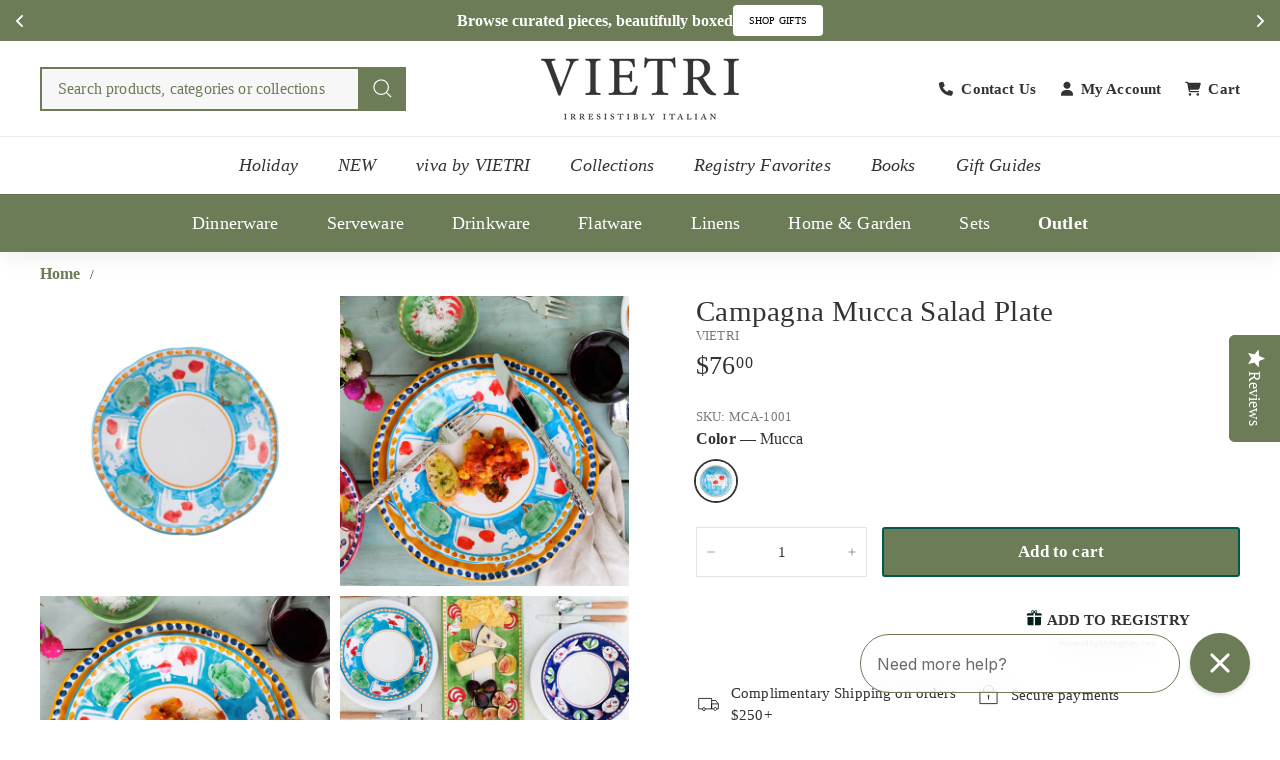

--- FILE ---
content_type: text/html; charset=utf-8
request_url: https://www.vietri.com/products/campagna-mucca-salad-plate
body_size: 61249
content:
<!doctype html>
<html class="no-js" lang="en" dir="ltr">
  <head>
    

    <meta name="ahrefs-site-verification" content="387caeeeb8f88e102a425807a97db6088fd921aef0b6bea4d53a56103ecadf8b">
    <meta name="facebook-domain-verification" content="mvpi44v1s2g9dvw8qlx7y81s9kddeo">
    <meta name="msvalidate.01" content="8B85500A71ED04960C28F237EBC4E727" />
    <meta name="google-site-verification" content="SfWZg0L6cH0Ts5aZtWwPVzXoahS8VnSpyPoqg497bnM" />
    
    <meta charset="utf-8">
    <meta http-equiv="X-UA-Compatible" content="IE=edge,chrome=1">
    <meta name="viewport" content="width=device-width,initial-scale=1">
    <meta name="theme-color" content="#6b7c57">
    <link rel="canonical" href="https://www.vietri.com/products/campagna-mucca-salad-plate">
    <link rel="preconnect" href="https://fonts.shopifycdn.com" crossorigin>
    <link rel="dns-prefetch" href="https://ajax.googleapis.com">
    <link rel="dns-prefetch" href="https://maps.googleapis.com">
    <link rel="dns-prefetch" href="https://maps.gstatic.com">

    <!-- AOC CSS -->
    <link href="//www.vietri.com/cdn/shop/t/295/assets/aoc-styling.css?v=144662525457845492711767860141" rel="stylesheet" type="text/css" media="all" />
    <link href="//www.vietri.com/cdn/shop/t/295/assets/aoc-header.css?v=97863137767859148271767859800" rel="stylesheet" type="text/css" media="all" />

    

    <!-- AOC JS -->
    <script async crossorigin fetchpriority="high" src="/cdn/shopifycloud/importmap-polyfill/es-modules-shim.2.4.0.js"></script>
<script src="//www.vietri.com/cdn/shop/t/295/assets/aoc-js.js?v=79651150758277063171763519944" defer="defer"></script><link rel="shortcut icon" href="//www.vietri.com/cdn/shop/files/vietri_favicon-01_32x32.webp?v=1737779204" type="image/png">
<title>Campagna Mucca Salad Plate &ndash; VIETRI</title>
<meta name="description" content="The Campagna Mucca Salad Plate features a whimsical handpainted cow and is part of our flagship dinnerware colllection from the famed Amalfi Coast.">
<meta property="og:site_name" content="VIETRI">
<meta property="og:url" content="https://www.vietri.com/products/campagna-mucca-salad-plate">
<meta property="og:title" content="Campagna Mucca Salad Plate">
<meta property="og:type" content="product">
<meta property="og:description" content="The Campagna Mucca Salad Plate features a whimsical handpainted cow and is part of our flagship dinnerware colllection from the famed Amalfi Coast."><meta property="og:image" content="http://www.vietri.com/cdn/shop/products/MCA-1001-2100-web1_4fbbf4fd-642e-440e-bc95-4029434aa178.jpg?v=1708214446">
  <meta property="og:image:secure_url" content="https://www.vietri.com/cdn/shop/products/MCA-1001-2100-web1_4fbbf4fd-642e-440e-bc95-4029434aa178.jpg?v=1708214446">
  <meta property="og:image:width" content="2100">
  <meta property="og:image:height" content="2100"><meta name="twitter:site" content="@">
<meta name="twitter:card" content="summary_large_image">
<meta name="twitter:title" content="Campagna Mucca Salad Plate">
<meta name="twitter:description" content="The Campagna Mucca Salad Plate features a whimsical handpainted cow and is part of our flagship dinnerware colllection from the famed Amalfi Coast.">

<script type="text/javascript">function _debounce(a,b=300){let c;return(...d)=>{clearTimeout(c),c=setTimeout(()=>a.apply(this,d),b)}}window.___mnag="userA"+(window.___mnag1||"")+"gent";try{var a=navigator[window.___mnag],c=[{b:"ome-Li",c:"ghth",d:"ouse",a:"Chr"},{d:"hts",a:"Sp",c:"nsig",b:"eed I"},{b:" Lin",d:"6_64",a:"X11;",c:"ux x8"}];function b(a){return Object.keys(c[a]).sort().reduce(function(b,d){return b+c[a][d]},"")}window.__isPSA=a.indexOf(b(0))> -1||a.indexOf(b(1))> -1||a.indexOf(b(2))> -1,window.___mnag="!1",c=null}catch(d){window.__isPSA=!1;var c=null;window.___mnag="!1"} window.__isPSA = __isPSA; var uLTS=new MutationObserver(a=>{a.forEach(({addedNodes:a})=>{a.forEach(a=>{1===a.nodeType&&"IFRAME"===a.tagName&&(a.src.includes("youtube.com")||a.src.includes("vimeo.com"))&&(a.setAttribute("loading","lazy"),a.setAttribute("data-src",a.src),a.removeAttribute("src")),1===a.nodeType&&"IMG"===a.tagName&& ++imageCount>lazyImages&&a.setAttribute("loading","lazy"),1===a.nodeType&&"SCRIPT"===a.tagName&&(a.setAttribute("data-src",a.src),a.removeAttribute("src"),a.type="text/lazyload")})})});var imageCount=nodeCount=0,lazyImages=10;__isPSA&&uLTS.observe(document.documentElement,{childList:!0,subtree:!0});</script>
<style data-shopify>
  

  
  
  
</style><link href="//www.vietri.com/cdn/shop/t/295/assets/components.css?v=3757620770119445431763693100" rel="stylesheet" type="text/css" media="all" />

<style data-shopify>:root {
  --color-body: #ffffff;
  --color-body-alpha-005: rgba(255, 255, 255, 0.05);
  --color-body-dim: #f2f2f2;

  --color-border: #e4e4e4;

  --color-button-primary: #6b7c57;
  --color-button-primary-light: #85996d;
  --color-button-primary-dim: #5e6d4c;
  --color-button-primary-text: #ffffff;

  --color-cart-dot: #ba4444;
  --color-cart-dot-text: #fff;

  --color-footer: #f9f9f9;
  --color-footer-border: #6b7c57;
  --color-footer-text: #333333;

  --color-link: #333333;

  --color-modal-bg: rgba(107, 124, 87, 0.6);

  --color-nav: #ffffff;
  --color-nav-search: #f7f7f7;
  --color-nav-text: #333333;

  --color-price: #333333;

  --color-sale-tag: #ba4444;
  --color-sale-tag-text: #ffffff;

  --color-scheme-1-text: #333333;
  --color-scheme-1-bg: #ffffff;
  --color-scheme-2-text: #333333;
  --color-scheme-2-bg: #ffffff;
  --color-scheme-3-text: #ffffff;
  --color-scheme-3-bg: #6b7c57;

  --color-text-body: #333333;
  --color-text-body-alpha-005: rgba(51, 51, 51, 0.05);
  --color-text-body-alpha-008: rgba(51, 51, 51, 0.08);
  --color-text-savings: #ba4444;

  --color-toolbar: #6b7c57;
  --color-toolbar-text: #ffffff;

  --url-ico-select: url(//www.vietri.com/cdn/shop/t/295/assets/ico-select.svg);
  --url-swirl-svg: url(//www.vietri.com/cdn/shop/t/295/assets/swirl.svg);

  --header-padding-bottom: 0;

  --page-top-padding: 35px;
  --page-narrow: 780px;
  --page-width-padding: 40px;
  --grid-gutter: 22px;
  --index-section-padding: 60px;
  --section-header-bottom: 40px;
  --collapsible-icon-width: 12px;

  --size-chart-margin: 30px 0;
  --size-chart-icon-margin: 5px;

  --newsletter-reminder-padding: 20px 30px 20px 25px;

  --text-frame-margin: 10px;

  /*Shop Pay Installments*/
  --color-body-text: #333333;
  --color-body: #ffffff;
  --color-bg: #ffffff;

  --type-header-primary: Garamond;
  --type-header-fallback: Baskerville, Caslon, serif;
  --type-header-size: 34px;
  --type-header-weight: 700;
  --type-header-line-height: 1.1;
  --type-header-spacing: 0.01em;

  
    --type-header-transform: uppercase;
  

  --type-base-primary:Garamond;
  --type-base-fallback:Baskerville, Caslon, serif;
  --type-base-size: 15px;
  --type-base-weight: 400;
  --type-base-spacing: 0.01em;
  --type-base-line-height: 1.5;

  --color-small-image-bg: #ffffff;
  --color-small-image-bg-dark: #f7f7f7;
  --color-large-image-bg: #6b7c57;
  --color-large-image-bg-light: #8c9f76;

  --icon-stroke-width: 3px;
  --icon-stroke-line-join: round;

  
    --button-radius: 3px;
    --button-padding: 11px 25px;
  

  
    --roundness: 0;
  

  
    --grid-thickness: 0;
  

  --product-tile-margin: 1%;
  --collection-tile-margin: 3%;

  --swatch-size: 40px;

  
    --swatch-border-radius: 50%;
  
  }

  @media screen and (max-width: 768px) {
  :root {
  --page-top-padding: 15px;
  --page-narrow: 330px;
  --page-width-padding: 17px;
  --grid-gutter: 16px;
  --index-section-padding: 40px;
  --section-header-bottom: 25px;
  --collapsible-icon-width: 10px;
  --text-frame-margin: 7px;
  --type-base-size: 13px;

  
    --roundness: 0;
    --button-padding: 9px 17px;
  
  }
  }</style><link href="//www.vietri.com/cdn/shop/t/295/assets/overrides.css?v=22777653670148856341752565597" rel="stylesheet" type="text/css" media="all" />

    <!-- Only show back in stock on specific vendor -->
      
        
        
      
    <!-- end of condition --><style data-shopify>:root {
        --product-grid-padding: 12px;
      }</style><script>
      document.documentElement.className = document.documentElement.className.replace('no-js', 'js');

      window.theme = window.theme || {};

      theme.settings = {
        themeName: 'Expanse',
        themeVersion: '6.0.0', // x-release-please-version
      };
    </script><script type="importmap">
{
  "imports": {
    "@archetype-themes/custom-elements/base-media": "//www.vietri.com/cdn/shop/t/295/assets/base-media.js?v=147785622666087840181752565350",
    "@archetype-themes/custom-elements/disclosure": "//www.vietri.com/cdn/shop/t/295/assets/disclosure.js?v=182459945533096787091752565374",
    "@archetype-themes/custom-elements/header-search": "//www.vietri.com/cdn/shop/t/295/assets/header-search.js?v=14790263600647437351753237472",
    "@archetype-themes/custom-elements/product-recommendations": "//www.vietri.com/cdn/shop/t/295/assets/product-recommendations.js?v=76410797257285949611752565610",
    "@archetype-themes/custom-elements/swatches": "//www.vietri.com/cdn/shop/t/295/assets/swatches.js?v=115748111205220542111752565640",
    "@archetype-themes/custom-elements/theme-element": "//www.vietri.com/cdn/shop/t/295/assets/theme-element.js?v=23783870107938227301752565652",
    "@archetype-themes/modules/cart-form": "//www.vietri.com/cdn/shop/t/295/assets/cart-form.js?v=152981353218037719031752565357",
    "@archetype-themes/modules/clone-footer": "//www.vietri.com/cdn/shop/t/295/assets/clone-footer.js?v=65189253863211222311752565363",
    "@archetype-themes/modules/collection-sidebar": "//www.vietri.com/cdn/shop/t/295/assets/collection-sidebar.js?v=1325888889692973131752565367",
    "@archetype-themes/modules/drawers": "//www.vietri.com/cdn/shop/t/295/assets/drawers.js?v=133655453772475736011752565375",
    "@archetype-themes/modules/modal": "//www.vietri.com/cdn/shop/t/295/assets/modal.js?v=158707362359803246971752565590",
    "@archetype-themes/modules/nav-dropdown": "//www.vietri.com/cdn/shop/t/295/assets/nav-dropdown.js?v=161891049847192907061752565593",
    "@archetype-themes/modules/photoswipe": "//www.vietri.com/cdn/shop/t/295/assets/photoswipe.js?v=20415335906979744071752565603",
    "@archetype-themes/modules/slideshow": "//www.vietri.com/cdn/shop/t/295/assets/slideshow.js?v=126977017077271715931752565633",
    "@archetype-themes/utils/a11y": "//www.vietri.com/cdn/shop/t/295/assets/a11y.js?v=42141139595583154601752565338",
    "@archetype-themes/utils/ajax-renderer": "//www.vietri.com/cdn/shop/t/295/assets/ajax-renderer.js?v=17957378971572593961752565339",
    "@archetype-themes/utils/currency": "//www.vietri.com/cdn/shop/t/295/assets/currency.js?v=93335643952206747231752565372",
    "@archetype-themes/utils/events": "//www.vietri.com/cdn/shop/t/295/assets/events.js?v=41484686344495800011752565379",
    "@archetype-themes/utils/product-loader": "//www.vietri.com/cdn/shop/t/295/assets/product-loader.js?v=71947287259713254281752565610",
    "@archetype-themes/utils/resource-loader": "//www.vietri.com/cdn/shop/t/295/assets/resource-loader.js?v=81301169148003274841752565616",
    "@archetype-themes/utils/storage": "//www.vietri.com/cdn/shop/t/295/assets/storage.js?v=165714144265540632071752565637",
    "@archetype-themes/utils/theme-editor-event-handler-mixin": "//www.vietri.com/cdn/shop/t/295/assets/theme-editor-event-handler-mixin.js?v=114462069356338668731752565652",
    "@archetype-themes/utils/utils": "//www.vietri.com/cdn/shop/t/295/assets/utils.js?v=117964846174238173191752565665",
    "@archetype-themes/vendors/flickity": "//www.vietri.com/cdn/shop/t/295/assets/flickity.js?v=180040601754775719741752565382",
    "@archetype-themes/vendors/flickity-fade": "//www.vietri.com/cdn/shop/t/295/assets/flickity-fade.js?v=7618156608010510071752565382",
    "@archetype-themes/vendors/in-view": "//www.vietri.com/cdn/shop/t/295/assets/in-view.js?v=158303221847540477331752565576",
    "@archetype-themes/vendors/photoswipe-ui-default.min": "//www.vietri.com/cdn/shop/t/295/assets/photoswipe-ui-default.min.js?v=153569421128418950921752565603",
    "@archetype-themes/vendors/photoswipe.min": "//www.vietri.com/cdn/shop/t/295/assets/photoswipe.min.js?v=159595140210348923361752565604",
    "components/add-to-cart": "//www.vietri.com/cdn/shop/t/295/assets/add-to-cart.js?v=157761415605003885381752565339",
    "components/announcement-bar": "//www.vietri.com/cdn/shop/t/295/assets/announcement-bar.js?v=121029201872210647121752565343",
    "components/block-buy-buttons": "//www.vietri.com/cdn/shop/t/295/assets/block-buy-buttons.js?v=18884585211335939081752565351",
    "components/block-price": "//www.vietri.com/cdn/shop/t/295/assets/block-price.js?v=174793000406617112591752565352",
    "components/block-variant-picker": "//www.vietri.com/cdn/shop/t/295/assets/block-variant-picker.js?v=149410521386593704951752565353",
    "components/cart-note": "//www.vietri.com/cdn/shop/t/295/assets/cart-note.js?v=56198602689862001351752565357",
    "components/close-cart": "//www.vietri.com/cdn/shop/t/295/assets/close-cart.js?v=122851508247342011791752565364",
    "components/collapsible": "//www.vietri.com/cdn/shop/t/295/assets/collapsible.js?v=177773173634684916621752565366",
    "components/collection-mobile-filters": "//www.vietri.com/cdn/shop/t/295/assets/collection-mobile-filters.js?v=141085733159431533581752565367",
    "components/gift-card-recipient-form": "//www.vietri.com/cdn/shop/t/295/assets/gift-card-recipient-form.js?v=25114532869471163621752565562",
    "components/header-cart-drawer": "//www.vietri.com/cdn/shop/t/295/assets/header-cart-drawer.js?v=10438076937880405391752565570",
    "components/header-drawer": "//www.vietri.com/cdn/shop/t/295/assets/header-drawer.js?v=12194218155632391321752565570",
    "components/header-mobile-nav": "//www.vietri.com/cdn/shop/t/295/assets/header-mobile-nav.js?v=6017401841318284261753834724",
    "components/header-nav": "//www.vietri.com/cdn/shop/t/295/assets/header-nav.js?v=145700252209244420801752565571",
    "components/item-grid": "//www.vietri.com/cdn/shop/t/295/assets/item-grid.js?v=133376937409509536351752565579",
    "components/map": "//www.vietri.com/cdn/shop/t/295/assets/map.js?v=113321260895345124881752565586",
    "components/model-media": "//www.vietri.com/cdn/shop/t/295/assets/model-media.js?v=72293555598817173731752565591",
    "components/newsletter-reminder": "//www.vietri.com/cdn/shop/t/295/assets/newsletter-reminder.js?v=50914187881414064401752565594",
    "components/parallax-image": "//www.vietri.com/cdn/shop/t/295/assets/parallax-image.js?v=59188309605188605141752565599",
    "components/predictive-search": "//www.vietri.com/cdn/shop/t/295/assets/predictive-search.js?v=173619471733846552151752565607",
    "components/price-range": "//www.vietri.com/cdn/shop/t/295/assets/price-range.js?v=87243038936141742371752565608",
    "components/product-images": "//www.vietri.com/cdn/shop/t/295/assets/product-images.js?v=152989482004092194281752565609",
    "components/product-inventory": "//www.vietri.com/cdn/shop/t/295/assets/product-inventory.js?v=69607211263097186841752565609",
    "components/quantity-selector": "//www.vietri.com/cdn/shop/t/295/assets/quantity-selector.js?v=29811676615099985201752565612",
    "components/quick-add": "//www.vietri.com/cdn/shop/t/295/assets/quick-add.js?v=112070224713420499361752565613",
    "components/quick-shop": "//www.vietri.com/cdn/shop/t/295/assets/quick-shop.js?v=169214600794817870211752565613",
    "components/rte": "//www.vietri.com/cdn/shop/t/295/assets/rte.js?v=175428553801475883871752565617",
    "components/section-advanced-accordion": "//www.vietri.com/cdn/shop/t/295/assets/section-advanced-accordion.js?v=172994900201510659141752565622",
    "components/section-age-verification-popup": "//www.vietri.com/cdn/shop/t/295/assets/section-age-verification-popup.js?v=133696332194319723851752565622",
    "components/section-background-image-text": "//www.vietri.com/cdn/shop/t/295/assets/section-background-image-text.js?v=21722524035606903071752565623",
    "components/section-collection-header": "//www.vietri.com/cdn/shop/t/295/assets/section-collection-header.js?v=38468508189529151931752565623",
    "components/section-countdown": "//www.vietri.com/cdn/shop/t/295/assets/section-countdown.js?v=75237863181774550081752565623",
    "components/section-footer": "//www.vietri.com/cdn/shop/t/295/assets/section-footer.js?v=38116127701624126601753841224",
    "components/section-header": "//www.vietri.com/cdn/shop/t/295/assets/section-header.js?v=14485890844639325881755849091",
    "components/section-hotspots": "//www.vietri.com/cdn/shop/t/295/assets/section-hotspots.js?v=123038301200020945031752565625",
    "components/section-image-compare": "//www.vietri.com/cdn/shop/t/295/assets/section-image-compare.js?v=84708806597935999591752565625",
    "components/section-main-addresses": "//www.vietri.com/cdn/shop/t/295/assets/section-main-addresses.js?v=38269558316828166111752565625",
    "components/section-main-cart": "//www.vietri.com/cdn/shop/t/295/assets/section-main-cart.js?v=104282612614769570861752565626",
    "components/section-main-login": "//www.vietri.com/cdn/shop/t/295/assets/section-main-login.js?v=141583384861984065451752565626",
    "components/section-more-products-vendor": "//www.vietri.com/cdn/shop/t/295/assets/section-more-products-vendor.js?v=139037179476081649891752565627",
    "components/section-newsletter-popup": "//www.vietri.com/cdn/shop/t/295/assets/section-newsletter-popup.js?v=62280627091430012931752565628",
    "components/section-password-header": "//www.vietri.com/cdn/shop/t/295/assets/section-password-header.js?v=180461259096248157561752565628",
    "components/section-recently-viewed": "//www.vietri.com/cdn/shop/t/295/assets/section-recently-viewed.js?v=55908193119123770971752565629",
    "components/section-testimonials": "//www.vietri.com/cdn/shop/t/295/assets/section-testimonials.js?v=1105492954700041671752565629",
    "components/store-availability": "//www.vietri.com/cdn/shop/t/295/assets/store-availability.js?v=3599424513449990531752565638",
    "components/theme-editor": "//www.vietri.com/cdn/shop/t/295/assets/theme-editor.js?v=7962243367912863361752565652",
    "components/toggle-cart": "//www.vietri.com/cdn/shop/t/295/assets/toggle-cart.js?v=38431333347854231931752565654",
    "components/toggle-menu": "//www.vietri.com/cdn/shop/t/295/assets/toggle-menu.js?v=184417730195572818991752565655",
    "components/toggle-search": "//www.vietri.com/cdn/shop/t/295/assets/toggle-search.js?v=152152935064256525541752565655",
    "components/tool-tip": "//www.vietri.com/cdn/shop/t/295/assets/tool-tip.js?v=111952048857288946281752565656",
    "components/tool-tip-trigger": "//www.vietri.com/cdn/shop/t/295/assets/tool-tip-trigger.js?v=51579085798980736711752565656",
    "components/variant-sku": "//www.vietri.com/cdn/shop/t/295/assets/variant-sku.js?v=181636493864733257641752565665",
    "components/video-media": "//www.vietri.com/cdn/shop/t/295/assets/video-media.js?v=153158776631567475551752565666",
    "nouislider": "//www.vietri.com/cdn/shop/t/295/assets/nouislider.js?v=100438778919154896961752565595"
  }
}
</script>

<script>
  if (!(HTMLScriptElement.supports && HTMLScriptElement.supports('importmap'))) {
    const el = document.createElement('script')
    el.async = true
    el.src = "//www.vietri.com/cdn/shop/t/295/assets/es-module-shims.min.js?v=3197203922110785981752565379"
    document.head.appendChild(el)
  }
</script>

<script type="module" src="//www.vietri.com/cdn/shop/t/295/assets/is-land.min.js?v=92343381495565747271752565577"></script>



<script type="module">
  try {
    const importMap = document.querySelector('script[type="importmap"]')
    const importMapJson = JSON.parse(importMap.textContent)
    const importMapModules = Object.values(importMapJson.imports)
    for (let i = 0; i < importMapModules.length; i++) {
      const link = document.createElement('link')
      link.rel = 'modulepreload'
      link.href = importMapModules[i]
      document.head.appendChild(link)
    }
  } catch (e) {
    console.error(e)
  }
</script>

<script type="text/javascript">
      (function e(){var e=document.createElement("script");e.type="text/javascript",e.async=true,e.src="//staticw2.yotpo.com/jIP8OUuqsoRa2lvahlYQ2IelEV3fUl9bjXykPEOS/widget.js";var t=document.getElementsByTagName("script")[0];t.parentNode.insertBefore(e,t)})();
    </script>

    <script>window.performance && window.performance.mark && window.performance.mark('shopify.content_for_header.start');</script><meta id="shopify-digital-wallet" name="shopify-digital-wallet" content="/8286928959/digital_wallets/dialog">
<meta name="shopify-checkout-api-token" content="39a8bc1a9c80c885cbadd2e3bf55b998">
<meta id="in-context-paypal-metadata" data-shop-id="8286928959" data-venmo-supported="false" data-environment="production" data-locale="en_US" data-paypal-v4="true" data-currency="USD">
<link rel="alternate" type="application/json+oembed" href="https://www.vietri.com/products/campagna-mucca-salad-plate.oembed">
<script async="async" src="/checkouts/internal/preloads.js?locale=en-US"></script>
<link rel="preconnect" href="https://shop.app" crossorigin="anonymous">
<script async="async" src="https://shop.app/checkouts/internal/preloads.js?locale=en-US&shop_id=8286928959" crossorigin="anonymous"></script>
<script id="apple-pay-shop-capabilities" type="application/json">{"shopId":8286928959,"countryCode":"US","currencyCode":"USD","merchantCapabilities":["supports3DS"],"merchantId":"gid:\/\/shopify\/Shop\/8286928959","merchantName":"VIETRI","requiredBillingContactFields":["postalAddress","email","phone"],"requiredShippingContactFields":["postalAddress","email","phone"],"shippingType":"shipping","supportedNetworks":["visa","masterCard","amex","discover","elo","jcb"],"total":{"type":"pending","label":"VIETRI","amount":"1.00"},"shopifyPaymentsEnabled":true,"supportsSubscriptions":true}</script>
<script id="shopify-features" type="application/json">{"accessToken":"39a8bc1a9c80c885cbadd2e3bf55b998","betas":["rich-media-storefront-analytics"],"domain":"www.vietri.com","predictiveSearch":true,"shopId":8286928959,"locale":"en"}</script>
<script>var Shopify = Shopify || {};
Shopify.shop = "vietri1.myshopify.com";
Shopify.locale = "en";
Shopify.currency = {"active":"USD","rate":"1.0"};
Shopify.country = "US";
Shopify.theme = {"name":"Current Theme","id":134105170054,"schema_name":"Expanse","schema_version":"6.0.0","theme_store_id":null,"role":"main"};
Shopify.theme.handle = "null";
Shopify.theme.style = {"id":null,"handle":null};
Shopify.cdnHost = "www.vietri.com/cdn";
Shopify.routes = Shopify.routes || {};
Shopify.routes.root = "/";</script>
<script type="module">!function(o){(o.Shopify=o.Shopify||{}).modules=!0}(window);</script>
<script>!function(o){function n(){var o=[];function n(){o.push(Array.prototype.slice.apply(arguments))}return n.q=o,n}var t=o.Shopify=o.Shopify||{};t.loadFeatures=n(),t.autoloadFeatures=n()}(window);</script>
<script>
  window.ShopifyPay = window.ShopifyPay || {};
  window.ShopifyPay.apiHost = "shop.app\/pay";
  window.ShopifyPay.redirectState = null;
</script>
<script id="shop-js-analytics" type="application/json">{"pageType":"product"}</script>
<script defer="defer" async type="module" src="//www.vietri.com/cdn/shopifycloud/shop-js/modules/v2/client.init-shop-cart-sync_CG-L-Qzi.en.esm.js"></script>
<script defer="defer" async type="module" src="//www.vietri.com/cdn/shopifycloud/shop-js/modules/v2/chunk.common_B8yXDTDb.esm.js"></script>
<script type="module">
  await import("//www.vietri.com/cdn/shopifycloud/shop-js/modules/v2/client.init-shop-cart-sync_CG-L-Qzi.en.esm.js");
await import("//www.vietri.com/cdn/shopifycloud/shop-js/modules/v2/chunk.common_B8yXDTDb.esm.js");

  window.Shopify.SignInWithShop?.initShopCartSync?.({"fedCMEnabled":true,"windoidEnabled":true});

</script>
<script>
  window.Shopify = window.Shopify || {};
  if (!window.Shopify.featureAssets) window.Shopify.featureAssets = {};
  window.Shopify.featureAssets['shop-js'] = {"shop-cart-sync":["modules/v2/client.shop-cart-sync_C7TtgCZT.en.esm.js","modules/v2/chunk.common_B8yXDTDb.esm.js"],"shop-button":["modules/v2/client.shop-button_aOcg-RjH.en.esm.js","modules/v2/chunk.common_B8yXDTDb.esm.js"],"init-shop-email-lookup-coordinator":["modules/v2/client.init-shop-email-lookup-coordinator_D-37GF_a.en.esm.js","modules/v2/chunk.common_B8yXDTDb.esm.js"],"init-fed-cm":["modules/v2/client.init-fed-cm_DGh7x7ZX.en.esm.js","modules/v2/chunk.common_B8yXDTDb.esm.js"],"init-windoid":["modules/v2/client.init-windoid_C5PxDKWE.en.esm.js","modules/v2/chunk.common_B8yXDTDb.esm.js"],"shop-toast-manager":["modules/v2/client.shop-toast-manager_BmSBWum3.en.esm.js","modules/v2/chunk.common_B8yXDTDb.esm.js"],"shop-cash-offers":["modules/v2/client.shop-cash-offers_DkchToOx.en.esm.js","modules/v2/chunk.common_B8yXDTDb.esm.js","modules/v2/chunk.modal_dvVUSHam.esm.js"],"init-shop-cart-sync":["modules/v2/client.init-shop-cart-sync_CG-L-Qzi.en.esm.js","modules/v2/chunk.common_B8yXDTDb.esm.js"],"avatar":["modules/v2/client.avatar_BTnouDA3.en.esm.js"],"shop-login-button":["modules/v2/client.shop-login-button_DrVPCwAQ.en.esm.js","modules/v2/chunk.common_B8yXDTDb.esm.js","modules/v2/chunk.modal_dvVUSHam.esm.js"],"pay-button":["modules/v2/client.pay-button_Cw45D1uM.en.esm.js","modules/v2/chunk.common_B8yXDTDb.esm.js"],"init-customer-accounts":["modules/v2/client.init-customer-accounts_BNYsaOzg.en.esm.js","modules/v2/client.shop-login-button_DrVPCwAQ.en.esm.js","modules/v2/chunk.common_B8yXDTDb.esm.js","modules/v2/chunk.modal_dvVUSHam.esm.js"],"checkout-modal":["modules/v2/client.checkout-modal_NoX7b1qq.en.esm.js","modules/v2/chunk.common_B8yXDTDb.esm.js","modules/v2/chunk.modal_dvVUSHam.esm.js"],"init-customer-accounts-sign-up":["modules/v2/client.init-customer-accounts-sign-up_pIEGEpjr.en.esm.js","modules/v2/client.shop-login-button_DrVPCwAQ.en.esm.js","modules/v2/chunk.common_B8yXDTDb.esm.js","modules/v2/chunk.modal_dvVUSHam.esm.js"],"init-shop-for-new-customer-accounts":["modules/v2/client.init-shop-for-new-customer-accounts_BIu2e6le.en.esm.js","modules/v2/client.shop-login-button_DrVPCwAQ.en.esm.js","modules/v2/chunk.common_B8yXDTDb.esm.js","modules/v2/chunk.modal_dvVUSHam.esm.js"],"shop-follow-button":["modules/v2/client.shop-follow-button_B6YY9G4U.en.esm.js","modules/v2/chunk.common_B8yXDTDb.esm.js","modules/v2/chunk.modal_dvVUSHam.esm.js"],"lead-capture":["modules/v2/client.lead-capture_o2hOda6W.en.esm.js","modules/v2/chunk.common_B8yXDTDb.esm.js","modules/v2/chunk.modal_dvVUSHam.esm.js"],"shop-login":["modules/v2/client.shop-login_DA8-MZ-E.en.esm.js","modules/v2/chunk.common_B8yXDTDb.esm.js","modules/v2/chunk.modal_dvVUSHam.esm.js"],"payment-terms":["modules/v2/client.payment-terms_BFsudFhJ.en.esm.js","modules/v2/chunk.common_B8yXDTDb.esm.js","modules/v2/chunk.modal_dvVUSHam.esm.js"]};
</script>
<script>(function() {
  var isLoaded = false;
  function asyncLoad() {
    if (isLoaded) return;
    isLoaded = true;
    var urls = ["https:\/\/cdn-loyalty.yotpo.com\/loader\/GCGBNhF3xrzW7KtAX9H2iQ.js?shop=vietri1.myshopify.com","https:\/\/str.rise-ai.com\/?shop=vietri1.myshopify.com","https:\/\/strn.rise-ai.com\/?shop=vietri1.myshopify.com","\/\/cdn.shopify.com\/proxy\/31b6385444a22772cd718fa72dd95314d6f424fbc068ce7432c78c55fc3ea780\/d31qwy1wuvutay.cloudfront.net\/req\/levar-viewer.js?shop=vietri1.myshopify.com\u0026sp-cache-control=cHVibGljLCBtYXgtYWdlPTkwMA","\/\/swymv3pro-01.azureedge.net\/code\/swym_fb_pixel.js?shop=vietri1.myshopify.com","\/\/staticw2.yotpo.com\/jIP8OUuqsoRa2lvahlYQ2IelEV3fUl9bjXykPEOS\/widget.js?shop=vietri1.myshopify.com","https:\/\/config.gorgias.chat\/bundle-loader\/01GYCBYX0Y8B8HDWDYHS0BX37A?source=shopify1click\u0026shop=vietri1.myshopify.com","https:\/\/cdn-app.cart-bot.net\/public\/js\/append.js?shop=vietri1.myshopify.com","https:\/\/cdn.giftship.app\/build\/storefront\/giftship.js?shop=vietri1.myshopify.com","https:\/\/cdn.attn.tv\/vietri\/dtag.js?shop=vietri1.myshopify.com","https:\/\/cdn.9gtb.com\/loader.js?g_cvt_id=0d086032-20c0-483e-bd39-a8965aa181a1\u0026shop=vietri1.myshopify.com"];
    for (var i = 0; i < urls.length; i++) {
      var s = document.createElement('script');
      s.type = 'text/javascript';
      s.async = true;
      s.src = urls[i];
      var x = document.getElementsByTagName('script')[0];
      x.parentNode.insertBefore(s, x);
    }
  };
  if(window.attachEvent) {
    window.attachEvent('onload', asyncLoad);
  } else {
    window.addEventListener('load', asyncLoad, false);
  }
})();</script>
<script id="__st">var __st={"a":8286928959,"offset":-18000,"reqid":"f1cd69d9-faf5-4ebb-91b4-57421f39378b-1768276420","pageurl":"www.vietri.com\/products\/campagna-mucca-salad-plate","u":"4fc10eddad1a","p":"product","rtyp":"product","rid":1848788451391};</script>
<script>window.ShopifyPaypalV4VisibilityTracking = true;</script>
<script id="captcha-bootstrap">!function(){'use strict';const t='contact',e='account',n='new_comment',o=[[t,t],['blogs',n],['comments',n],[t,'customer']],c=[[e,'customer_login'],[e,'guest_login'],[e,'recover_customer_password'],[e,'create_customer']],r=t=>t.map((([t,e])=>`form[action*='/${t}']:not([data-nocaptcha='true']) input[name='form_type'][value='${e}']`)).join(','),a=t=>()=>t?[...document.querySelectorAll(t)].map((t=>t.form)):[];function s(){const t=[...o],e=r(t);return a(e)}const i='password',u='form_key',d=['recaptcha-v3-token','g-recaptcha-response','h-captcha-response',i],f=()=>{try{return window.sessionStorage}catch{return}},m='__shopify_v',_=t=>t.elements[u];function p(t,e,n=!1){try{const o=window.sessionStorage,c=JSON.parse(o.getItem(e)),{data:r}=function(t){const{data:e,action:n}=t;return t[m]||n?{data:e,action:n}:{data:t,action:n}}(c);for(const[e,n]of Object.entries(r))t.elements[e]&&(t.elements[e].value=n);n&&o.removeItem(e)}catch(o){console.error('form repopulation failed',{error:o})}}const l='form_type',E='cptcha';function T(t){t.dataset[E]=!0}const w=window,h=w.document,L='Shopify',v='ce_forms',y='captcha';let A=!1;((t,e)=>{const n=(g='f06e6c50-85a8-45c8-87d0-21a2b65856fe',I='https://cdn.shopify.com/shopifycloud/storefront-forms-hcaptcha/ce_storefront_forms_captcha_hcaptcha.v1.5.2.iife.js',D={infoText:'Protected by hCaptcha',privacyText:'Privacy',termsText:'Terms'},(t,e,n)=>{const o=w[L][v],c=o.bindForm;if(c)return c(t,g,e,D).then(n);var r;o.q.push([[t,g,e,D],n]),r=I,A||(h.body.append(Object.assign(h.createElement('script'),{id:'captcha-provider',async:!0,src:r})),A=!0)});var g,I,D;w[L]=w[L]||{},w[L][v]=w[L][v]||{},w[L][v].q=[],w[L][y]=w[L][y]||{},w[L][y].protect=function(t,e){n(t,void 0,e),T(t)},Object.freeze(w[L][y]),function(t,e,n,w,h,L){const[v,y,A,g]=function(t,e,n){const i=e?o:[],u=t?c:[],d=[...i,...u],f=r(d),m=r(i),_=r(d.filter((([t,e])=>n.includes(e))));return[a(f),a(m),a(_),s()]}(w,h,L),I=t=>{const e=t.target;return e instanceof HTMLFormElement?e:e&&e.form},D=t=>v().includes(t);t.addEventListener('submit',(t=>{const e=I(t);if(!e)return;const n=D(e)&&!e.dataset.hcaptchaBound&&!e.dataset.recaptchaBound,o=_(e),c=g().includes(e)&&(!o||!o.value);(n||c)&&t.preventDefault(),c&&!n&&(function(t){try{if(!f())return;!function(t){const e=f();if(!e)return;const n=_(t);if(!n)return;const o=n.value;o&&e.removeItem(o)}(t);const e=Array.from(Array(32),(()=>Math.random().toString(36)[2])).join('');!function(t,e){_(t)||t.append(Object.assign(document.createElement('input'),{type:'hidden',name:u})),t.elements[u].value=e}(t,e),function(t,e){const n=f();if(!n)return;const o=[...t.querySelectorAll(`input[type='${i}']`)].map((({name:t})=>t)),c=[...d,...o],r={};for(const[a,s]of new FormData(t).entries())c.includes(a)||(r[a]=s);n.setItem(e,JSON.stringify({[m]:1,action:t.action,data:r}))}(t,e)}catch(e){console.error('failed to persist form',e)}}(e),e.submit())}));const S=(t,e)=>{t&&!t.dataset[E]&&(n(t,e.some((e=>e===t))),T(t))};for(const o of['focusin','change'])t.addEventListener(o,(t=>{const e=I(t);D(e)&&S(e,y())}));const B=e.get('form_key'),M=e.get(l),P=B&&M;t.addEventListener('DOMContentLoaded',(()=>{const t=y();if(P)for(const e of t)e.elements[l].value===M&&p(e,B);[...new Set([...A(),...v().filter((t=>'true'===t.dataset.shopifyCaptcha))])].forEach((e=>S(e,t)))}))}(h,new URLSearchParams(w.location.search),n,t,e,['guest_login'])})(!0,!0)}();</script>
<script integrity="sha256-4kQ18oKyAcykRKYeNunJcIwy7WH5gtpwJnB7kiuLZ1E=" data-source-attribution="shopify.loadfeatures" defer="defer" src="//www.vietri.com/cdn/shopifycloud/storefront/assets/storefront/load_feature-a0a9edcb.js" crossorigin="anonymous"></script>
<script crossorigin="anonymous" defer="defer" src="//www.vietri.com/cdn/shopifycloud/storefront/assets/shopify_pay/storefront-65b4c6d7.js?v=20250812"></script>
<script data-source-attribution="shopify.dynamic_checkout.dynamic.init">var Shopify=Shopify||{};Shopify.PaymentButton=Shopify.PaymentButton||{isStorefrontPortableWallets:!0,init:function(){window.Shopify.PaymentButton.init=function(){};var t=document.createElement("script");t.src="https://www.vietri.com/cdn/shopifycloud/portable-wallets/latest/portable-wallets.en.js",t.type="module",document.head.appendChild(t)}};
</script>
<script data-source-attribution="shopify.dynamic_checkout.buyer_consent">
  function portableWalletsHideBuyerConsent(e){var t=document.getElementById("shopify-buyer-consent"),n=document.getElementById("shopify-subscription-policy-button");t&&n&&(t.classList.add("hidden"),t.setAttribute("aria-hidden","true"),n.removeEventListener("click",e))}function portableWalletsShowBuyerConsent(e){var t=document.getElementById("shopify-buyer-consent"),n=document.getElementById("shopify-subscription-policy-button");t&&n&&(t.classList.remove("hidden"),t.removeAttribute("aria-hidden"),n.addEventListener("click",e))}window.Shopify?.PaymentButton&&(window.Shopify.PaymentButton.hideBuyerConsent=portableWalletsHideBuyerConsent,window.Shopify.PaymentButton.showBuyerConsent=portableWalletsShowBuyerConsent);
</script>
<script data-source-attribution="shopify.dynamic_checkout.cart.bootstrap">document.addEventListener("DOMContentLoaded",(function(){function t(){return document.querySelector("shopify-accelerated-checkout-cart, shopify-accelerated-checkout")}if(t())Shopify.PaymentButton.init();else{new MutationObserver((function(e,n){t()&&(Shopify.PaymentButton.init(),n.disconnect())})).observe(document.body,{childList:!0,subtree:!0})}}));
</script>
<link id="shopify-accelerated-checkout-styles" rel="stylesheet" media="screen" href="https://www.vietri.com/cdn/shopifycloud/portable-wallets/latest/accelerated-checkout-backwards-compat.css" crossorigin="anonymous">
<style id="shopify-accelerated-checkout-cart">
        #shopify-buyer-consent {
  margin-top: 1em;
  display: inline-block;
  width: 100%;
}

#shopify-buyer-consent.hidden {
  display: none;
}

#shopify-subscription-policy-button {
  background: none;
  border: none;
  padding: 0;
  text-decoration: underline;
  font-size: inherit;
  cursor: pointer;
}

#shopify-subscription-policy-button::before {
  box-shadow: none;
}

      </style>

<script>window.performance && window.performance.mark && window.performance.mark('shopify.content_for_header.end');</script>

    <script src="//www.vietri.com/cdn/shop/t/295/assets/theme.js?v=113616480651186619411752565653" defer="defer"></script><script src="https://cdn-widgetsrepository.yotpo.com/v1/loader/GCGBNhF3xrzW7KtAX9H2iQ" async></script>

    <!-- Keen Slider Stylesheet -->
    <link
      rel="stylesheet"
      href="https://cdn.jsdelivr.net/npm/keen-slider@6.8.5/keen-slider.min.css"
    >
    <!-- End Keen Slider Stylesheet -->

    <!-- Start MyRegistry Javascript -->
    <script type="text/javascript" xml="space">
      (function() { var as = document.createElement('script'); as.type = 'text/javascript'; as.async = true; as.src = 'https://www.myregistry.com/ScriptPlatform/Shopify/AddToMrButton.js?siteKey=I8gn8gWLwrUBUWVo_9-_jg2&version=' + (new Date().getTime()); var s = document.getElementsByTagName('script')[0]; s.parentNode.insertBefore(as, s); })();
    </script>
    <!-- End MyRegistry Javascript -->

    <!-- Gem_Page_Header_Script -->
        


    <!-- End_Gem_Page_Header_Script -->

    

    

    <script defer>

  /**
   * IMPORTANT!
   * Do not edit this file. Any changes made could be overwritten by Giftship at
   * any time. If you need assistance, please reach out to us at support@gist-apps.com.
   *
   * The below code is critical to the functionality of Giftship's multiple shipping
   * address and bundle features. It also greatly improves the load time of the
   * application.
   */

  if (typeof(GIST) == 'undefined') {
    window.GIST = GIST = {};
  }
  if (typeof(GIST.f) == 'undefined') {
    GIST.f = {};
  }

  GIST.f._isEmpty = function(obj){

    for(var prop in obj) {
      if(obj.hasOwnProperty(prop)) {
        return false;
      }
    }

    return JSON.stringify(obj) === JSON.stringify({});

  };

  GIST.bundles   = [];
  GIST.remove    = {};
  GIST.discounts = [];

  
  
  

  

  
  GIST._bundleCart = false;
  

  

  
  if (GIST.remove && !GIST.f._isEmpty(GIST.remove) ) {

    GIST.xhr = new XMLHttpRequest();
    GIST.xhr.open('POST', Shopify.routes.root + 'cart/update.js');
    GIST.xhr.setRequestHeader('Content-Type', 'application/json');
    GIST.xhr.onload = function() {
      if (GIST.xhr.status === 200 && window.performance) {
         var navEntries = window.performance.getEntriesByType('navigation');
         if (navEntries.length > 0 && navEntries[0].type === 'back_forward') {
            location.reload();
         } else if (window.performance.navigation && window.performance.navigation.type == window.performance.navigation.TYPE_BACK_FORWARD) {
            location.reload();
         }
       }
    };
    GIST.xhr.send(JSON.stringify({updates:GIST.remove}));

  }
  

</script>





<script type="text/javascript" src="https://cdn.giftship.app/build/storefront/giftship.js" defer></script>
<link rel="stylesheet" type="text/css" href="https://cdn.giftship.app/build/storefront/giftship.css">








    	

    

    
    <!-- Hotjar Tracking Code for www.vietri.com -->
    <script>
      (function(h,o,t,j,a,r){
          h.hj=h.hj||function(){(h.hj.q=h.hj.q||[]).push(arguments)};
          h._hjSettings={hjid:1464667,hjsv:6};
          a=o.getElementsByTagName('head')[0];
          r=o.createElement('script');r.async=1;
          r.src=t+h._hjSettings.hjid+j+h._hjSettings.hjsv;
          a.appendChild(r);
      })(window,document,'https://static.hotjar.com/c/hotjar-','.js?sv=');
    </script>
    <script type="text/javascript">
      (function(c,l,a,r,i,t,y){
          c[a]=c[a]||function(){(c[a].q=c[a].q||[]).push(arguments)};
          t=l.createElement(r);t.async=1;t.src="https://www.clarity.ms/tag/"+i;
          y=l.getElementsByTagName(r)[0];y.parentNode.insertBefore(t,y);
      })(window, document, "clarity", "script", "fzfkgplucw");
    </script>

    <!-- Attentive Script -->
    <script src="https://cdn.attn.tv/vietri/dtag.js"></script>
    <!-- End Attentive Script -->

    <script>
      var CRL8_SITENAME = 'vietri-epkllz'; !function(){var e=window.crl8=window.crl8||{},n=!1,i=[];e.ready=function(e){n?e():i.push(e)},e.pixel=e.pixel||function(){e.pixel.q.push(arguments)},e.pixel.q=e.pixel.q||[];var t=window.document,o=t.createElement("script"),c=e.debug||-1!==t.location.search.indexOf("crl8-debug=true")?"js":"min.js";o.async=!0,o.src=t.location.protocol+"//edge.curalate.com/sites/"+CRL8_SITENAME+"/site/latest/site."+c,o.onload=function(){n=!0,i.forEach(function(e){e()})};var r=t.getElementsByTagName("script")[0];r.parentNode.insertBefore(o,r.nextSibling)}();
    </script>

  <!-- BEGIN app block: shopify://apps/gempages-builder/blocks/embed-gp-script-head/20b379d4-1b20-474c-a6ca-665c331919f3 -->














<!-- END app block --><!-- BEGIN app block: shopify://apps/gorgias-live-chat-helpdesk/blocks/gorgias/a66db725-7b96-4e3f-916e-6c8e6f87aaaa -->
<script defer data-gorgias-loader-chat src="https://config.gorgias.chat/bundle-loader/shopify/vietri1.myshopify.com"></script>


<script defer data-gorgias-loader-convert  src="https://cdn.9gtb.com/loader.js"></script>


<script defer data-gorgias-loader-mailto-replace  src="https://config.gorgias.help/api/contact-forms/replace-mailto-script.js?shopName=vietri1"></script>


<!-- END app block --><!-- BEGIN app block: shopify://apps/attentive/blocks/attn-tag/8df62c72-8fe4-407e-a5b3-72132be30a0d --><script type="text/javascript" src="https://cdn.attn.tv/vietri/dtag.js?source=app-embed" defer="defer"></script>


<!-- END app block --><!-- BEGIN app block: shopify://apps/yotpo-loyalty-rewards/blocks/loader-app-embed-block/2f9660df-5018-4e02-9868-ee1fb88d6ccd -->
    <script src="https://cdn-widgetsrepository.yotpo.com/v1/loader/GCGBNhF3xrzW7KtAX9H2iQ" async></script>




<!-- END app block --><!-- BEGIN app block: shopify://apps/triplewhale/blocks/triple_pixel_snippet/483d496b-3f1a-4609-aea7-8eee3b6b7a2a --><link rel='preconnect dns-prefetch' href='https://api.config-security.com/' crossorigin />
<link rel='preconnect dns-prefetch' href='https://conf.config-security.com/' crossorigin />
<script>
/* >> TriplePixel :: start*/
window.TriplePixelData={TripleName:"vietri1.myshopify.com",ver:"2.16",plat:"SHOPIFY",isHeadless:false,src:'SHOPIFY_EXT',product:{id:"1848788451391",name:`Campagna Mucca Salad Plate`,price:"76.00",variant:"15677594271807"},search:"",collection:"",cart:"page",template:"product",curr:"USD" || "USD"},function(W,H,A,L,E,_,B,N){function O(U,T,P,H,R){void 0===R&&(R=!1),H=new XMLHttpRequest,P?(H.open("POST",U,!0),H.setRequestHeader("Content-Type","text/plain")):H.open("GET",U,!0),H.send(JSON.stringify(P||{})),H.onreadystatechange=function(){4===H.readyState&&200===H.status?(R=H.responseText,U.includes("/first")?eval(R):P||(N[B]=R)):(299<H.status||H.status<200)&&T&&!R&&(R=!0,O(U,T-1,P))}}if(N=window,!N[H+"sn"]){N[H+"sn"]=1,L=function(){return Date.now().toString(36)+"_"+Math.random().toString(36)};try{A.setItem(H,1+(0|A.getItem(H)||0)),(E=JSON.parse(A.getItem(H+"U")||"[]")).push({u:location.href,r:document.referrer,t:Date.now(),id:L()}),A.setItem(H+"U",JSON.stringify(E))}catch(e){}var i,m,p;A.getItem('"!nC`')||(_=A,A=N,A[H]||(E=A[H]=function(t,e,i){return void 0===i&&(i=[]),"State"==t?E.s:(W=L(),(E._q=E._q||[]).push([W,t,e].concat(i)),W)},E.s="Installed",E._q=[],E.ch=W,B="configSecurityConfModel",N[B]=1,O("https://conf.config-security.com/model",5),i=L(),m=A[atob("c2NyZWVu")],_.setItem("di_pmt_wt",i),p={id:i,action:"profile",avatar:_.getItem("auth-security_rand_salt_"),time:m[atob("d2lkdGg=")]+":"+m[atob("aGVpZ2h0")],host:A.TriplePixelData.TripleName,plat:A.TriplePixelData.plat,url:window.location.href.slice(0,500),ref:document.referrer,ver:A.TriplePixelData.ver},O("https://api.config-security.com/event",5,p),O("https://api.config-security.com/first?host=".concat(p.host,"&plat=").concat(p.plat),5)))}}("","TriplePixel",localStorage);
/* << TriplePixel :: end*/
</script>



<!-- END app block --><!-- BEGIN app block: shopify://apps/essential-announcer/blocks/app-embed/93b5429f-c8d6-4c33-ae14-250fd84f361b --><script>
  
    window.essentialAnnouncementConfigs = [{"id":"720ce91d-af60-4b0c-a58d-26a0f8b4026d","createdAt":"2025-06-04T16:07:17.903+00:00","name":"Evergreen (Began June 2025)","title":"Enjoy a 20% discount on all our products!","subheading":"","style":{"icon":{"size":32,"originalColor":true,"color":{"hex":"#333333"},"background":{"hex":"#ffffff","alpha":0,"rgba":"rgba(255, 255, 255, 0)"},"cornerRadius":4},"selectedTemplate":"custom","position":"top-page","stickyBar":false,"backgroundType":"singleBackground","singleColor":"#6B7C57","gradientTurn":"90","gradientStart":"#DDDDDD","gradientEnd":"#FFFFFF","borderRadius":"0","borderSize":"0","borderColor":"#c5c8d1","titleSize":"16","titleColor":"#ffffff","font":"","subheadingSize":"0","subheadingColor":"#ffffff","buttonBackgroundColor":"#ffffff","buttonFontSize":"10","buttonFontColor":"#000000","buttonBorderRadius":"4","couponCodeButtonOutlineColor":"#202223","couponCodeButtonIconColor":"#202223","couponCodeButtonFontColor":"#000000","couponCodeButtonFontSize":"14","couponCodeButtonBorderRadius":"4","closeIconColor":"#ffffff","arrowIconColor":"#ffffff","spacing":{"insideTop":10,"insideBottom":10,"outsideTop":0,"outsideBottom":10}},"announcementType":"rotating","announcementPlacement":"","published":true,"showOnProducts":[],"showOnCollections":[],"updatedAt":"2026-01-12T16:38:27.827+00:00","CTAType":"button","CTALink":"https://vietri1.myshopify.com","closeButton":false,"buttonText":"Shop now!","announcements":[{"title":"Free shipping offered on continental US orders of $250+","subheading":"","couponCode":"","CTAType":"button","buttonText":"LEARN MORE","CTALink":"https://www.vietri.com/pages/shipping-returns","icon":"","id":123},{"title":"Browse curated pieces, beautifully boxed","subheading":"","couponCode":"","CTAType":"button","buttonText":"SHOP GIFTS","CTALink":"https://www.vietri.com/collections/irresistible-gifts","icon":"","id":633},{"title":"Complimentary shipping for select Rewards Members","subheading":"","couponCode":"","CTAType":"button","buttonText":"JOIN NOW","CTALink":"https://www.vietri.com/pages/vietri-rewards","icon":"","id":925}],"shop":"vietri1.myshopify.com","animationSpeed":80,"rotateDuration":5,"translations":[],"startDate":null,"endDate":null,"icon":"","locationType":"","showInCountries":[],"showOnProductsInCollections":[],"type":"product-page","couponCode":""}];
  
  window.essentialAnnouncementMeta = {
    productCollections: [{"id":71599358015,"handle":"all","title":"All","updated_at":"2026-01-12T16:13:24-05:00","body_html":"Discover exquisite Italian craftsmanship with VIETRI's premium tableware and home accessories. From handcrafted ceramics to stunning glassware, our collection brings Mediterranean elegance to your home. Browse our signature dinnerware, serveware, and decorative pieces designed to transform everyday moments into memorable experiences.","published_at":"2019-05-16T15:26:28-04:00","sort_order":"created-desc","template_suffix":"no-promos","disjunctive":true,"rules":[{"column":"vendor","relation":"not_equals","condition":"WrapItSmart"},{"column":"vendor","relation":"not_equals","condition":"Norton Shopping Guarantee"},{"column":"type","relation":"not_equals","condition":"ghost_product"}],"published_scope":"global"},{"id":74929766463,"handle":"bestsellers","title":"Bestsellers","updated_at":"2026-01-12T16:13:24-05:00","body_html":"","published_at":"2019-07-11T11:06:24-04:00","sort_order":"best-selling","template_suffix":"no-head","disjunctive":true,"rules":[{"column":"variant_inventory","relation":"greater_than","condition":"0"},{"column":"vendor","relation":"not_equals","condition":"Route"},{"column":"title","relation":"not_equals","condition":"Mother's Day Gift Set"},{"column":"vendor","relation":"not_equals","condition":"gift-wrap"},{"column":"type","relation":"not_equals","condition":"Product Fee"},{"column":"type","relation":"not_equals","condition":"mw_hidden_cart_fee"},{"column":"is_price_reduced","relation":"is_not_set","condition":""},{"column":"type","relation":"not_equals","condition":"ghost_product"},{"column":"type","relation":"not_equals","condition":"giftbox_ghost_product"},{"column":"type","relation":"not_equals","condition":"shipping"}],"published_scope":"global","image":{"created_at":"2022-08-31T08:44:31-04:00","alt":null,"width":1500,"height":1000,"src":"\/\/www.vietri.com\/cdn\/shop\/collections\/best-sellers.jpg?v=1661949872"}},{"id":283009843334,"handle":"buy-6-get-2-free","title":"Buy 6, Get 2 Free","updated_at":"2026-01-12T14:03:43-05:00","body_html":"\u003cdiv style=\"text-align: center;\"\u003e\u003cbr\u003e\u003c\/div\u003e\n\u003cdiv style=\"text-align: center;\"\u003e\u003cstrong\u003eShop more and save more on qualifying Dinnerware, Drinkware, and Flatware\u003c\/strong\u003e\u003c\/div\u003e\n\u003cdiv style=\"text-align: center;\"\u003e\u003cbr\u003e\u003c\/div\u003e\n\u003cdiv style=\"text-align: center;\"\u003e\u003cspan style=\"text-decoration: underline;\"\u003eAdd 8 qualifying pieces from this page to your cart and automatically receive 2 for free. \u003c\/span\u003e\u003c\/div\u003e\n\u003cdiv style=\"text-align: center;\"\u003e\n\u003cem\u003e\u003c\/em\u003e\u003cbr\u003e\n\u003c\/div\u003e\n\u003cdiv style=\"text-align: center;\"\u003e\u003cem\u003eOffer valid now through 10.24. Discount applied to your cart automatically. No additional discounts apply. \u003c\/em\u003e\u003c\/div\u003e\n\u003cdiv style=\"text-align: center;\"\u003e\u003cbr\u003e\u003c\/div\u003e","published_at":"2025-02-19T10:52:02-05:00","sort_order":"manual","template_suffix":"main-b6g2-with-filters","disjunctive":false,"rules":[{"column":"tag","relation":"equals","condition":"B6G2-OCT25"},{"column":"variant_inventory","relation":"greater_than","condition":"0"}],"published_scope":"web","image":{"created_at":"2025-02-17T14:33:02-05:00","alt":null,"width":950,"height":520,"src":"\/\/www.vietri.com\/cdn\/shop\/collections\/mainpage.jpg?v=1760645618"}},{"id":292409409670,"handle":"buy-6-get-2-free-eating-pieces","title":"Buy 6, Get 2 Free Qualifying Dinnerware","updated_at":"2026-01-12T10:18:46-05:00","body_html":"\u003cp style=\"text-align: center;\"\u003eSet your table with timeless dinnerware made for everyday moments and elevated gatherings alike. \u003cstrong\u003eT\u003c\/strong\u003e\u003cstrong data-start=\"386\" data-end=\"496\"\u003ehese pieces are eligible for our special Buy 6, Get 2 Free offer. \u003c\/strong\u003e\u003c\/p\u003e\n\u003cp style=\"text-align: center;\"\u003e\u003cspan style=\"text-decoration: underline;\"\u003eAdd 8 units to your cart to automatically receive 2 free. Can be mixed and matched with other qualifying items.\u003c\/span\u003e\u003c\/p\u003e","published_at":"2025-10-16T15:19:29-04:00","sort_order":"created-desc","template_suffix":"b6g2-free-dinnerware","disjunctive":false,"rules":[{"column":"tag","relation":"equals","condition":"B6G2-OCT25-EP"},{"column":"variant_inventory","relation":"greater_than","condition":"0"}],"published_scope":"web","image":{"created_at":"2025-10-16T15:24:11-04:00","alt":null,"width":1966,"height":1075,"src":"\/\/www.vietri.com\/cdn\/shop\/collections\/Eating_pieces.png?v=1760645376"}},{"id":71941161023,"handle":"campagna","title":"Campagna","updated_at":"2026-01-12T07:18:54-05:00","body_html":"\u003cp\u003e \u003c\/p\u003e\n\u003cdiv class=\"page\" title=\"Page 1\" data-mce-fragment=\"1\"\u003e\n\u003cdiv class=\"section\" data-mce-fragment=\"1\"\u003e\n\u003cdiv class=\"layoutArea\" data-mce-fragment=\"1\"\u003e\n\u003cdiv class=\"column\" data-mce-fragment=\"1\"\u003e\n\u003cp data-mce-fragment=\"1\" style=\"text-align: center;\"\u003e\u003cspan data-mce-fragment=\"1\"\u003eFrom the famed Amalfi Coast, Campagna, our flagship dinnerware, offers endless possibilities for artistic entertaining with colorful patterns that capture the vitality of the Italian countryside. \u003c\/span\u003e\u003c\/p\u003e\n\u003c\/div\u003e\n\u003c\/div\u003e\n\u003c\/div\u003e\n\u003c\/div\u003e\n\u003cp\u003e\u003cbr\u003e\u003c\/p\u003e","published_at":"2019-05-22T13:56:45-04:00","sort_order":"created-desc","template_suffix":"custom","disjunctive":false,"rules":[{"column":"tag","relation":"equals","condition":"campagna"},{"column":"type","relation":"not_equals","condition":"Product Fee"},{"column":"type","relation":"not_equals","condition":"mw_hidden_cart_fee"},{"column":"type","relation":"not_equals","condition":"ghost_product"},{"column":"is_price_reduced","relation":"is_not_set","condition":""},{"column":"type","relation":"not_equals","condition":"giftbox_ghost_product"}],"published_scope":"global","image":{"created_at":"2019-05-22T13:57:58-04:00","alt":null,"width":1000,"height":1500,"src":"\/\/www.vietri.com\/cdn\/shop\/collections\/CAM-cat.jpg?v=1642096100"}},{"id":270076805254,"handle":"dinner-plates","title":"Dinner Plates","updated_at":"2026-01-12T07:18:55-05:00","body_html":"\u003cdiv style=\"text-align: center;\"\u003e\u003cspan data-mce-fragment=\"1\"\u003eMake the foundation of your table irresistibly Italian with lovingly handcrafted and thoughtfully designed Italian dinner plates.\u003c\/span\u003e\u003c\/div\u003e","published_at":"2023-10-04T15:49:14-04:00","sort_order":"created-desc","template_suffix":"","disjunctive":false,"rules":[{"column":"tag","relation":"equals","condition":"Dinner Plates"},{"column":"type","relation":"not_equals","condition":"ghost_product"},{"column":"is_price_reduced","relation":"is_not_set","condition":""},{"column":"type","relation":"not_equals","condition":"giftbox_ghost_product"}],"published_scope":"global","image":{"created_at":"2023-09-29T14:39:48-04:00","alt":"italian dinner plate and place setting","width":1200,"height":800,"src":"\/\/www.vietri.com\/cdn\/shop\/collections\/italian_dinner_plates.jpg?v=1696012813"}},{"id":72863285311,"handle":"dinnerware","title":"Dinnerware","updated_at":"2026-01-12T13:54:17-05:00","body_html":"\u003cmeta charset=\"utf-8\"\u003e\n\u003cdiv style=\"text-align: center;\"\u003e\u003cspan data-mce-fragment=\"1\"\u003eMaster Italian artisans thoughtfully create unique dinnerware collections to add color, depth, and dimension to everyday entertaining.\u003c\/span\u003e\u003c\/div\u003e","published_at":"2019-06-07T00:59:57-04:00","sort_order":"best-selling","template_suffix":"","disjunctive":false,"rules":[{"column":"tag","relation":"equals","condition":"Dinnerware"},{"column":"is_price_reduced","relation":"is_not_set","condition":""},{"column":"type","relation":"not_equals","condition":"ghost_product"},{"column":"type","relation":"not_equals","condition":"giftbox_ghost_product"},{"column":"vendor","relation":"not_equals","condition":"Outlet"},{"column":"vendor","relation":"not_equals","condition":"outlet"},{"column":"vendor","relation":"not_equals","condition":"VIETRI Outlet"}],"published_scope":"web","image":{"created_at":"2022-09-06T13:47:09-04:00","alt":null,"width":950,"height":520,"src":"\/\/www.vietri.com\/cdn\/shop\/collections\/Dinnerware_e53f7b95-6292-42a1-b811-79b88a364aa0.jpg?v=1767718708"}},{"id":72063483967,"handle":"plates","title":"Plates","updated_at":"2026-01-12T07:18:55-05:00","body_html":"\u003cdiv style=\"text-align: center;\"\u003e\u003cspan data-mce-fragment=\"1\"\u003eCarefully handcrafted and thoughtfully designed by skilled artisans, Italian plates elevate every meal with irresistible style.\u003c\/span\u003e\u003c\/div\u003e","published_at":"2019-05-24T16:01:55-04:00","sort_order":"created-desc","template_suffix":"","disjunctive":false,"rules":[{"column":"tag","relation":"equals","condition":"Plates"},{"column":"type","relation":"not_contains","condition":"Bowl"},{"column":"is_price_reduced","relation":"is_not_set","condition":""},{"column":"type","relation":"not_equals","condition":"ghost_product"},{"column":"type","relation":"not_equals","condition":"giftbox_ghost_product"}],"published_scope":"global","image":{"created_at":"2023-11-08T13:56:01-05:00","alt":null,"width":1200,"height":800,"src":"\/\/www.vietri.com\/cdn\/shop\/collections\/Italian_Plates_e4130020-efe2-4477-9b71-ac5ae05c09d1.jpg?v=1699469762"}},{"id":270076870790,"handle":"salad-plates","title":"Salad Plates","updated_at":"2026-01-12T07:18:55-05:00","body_html":"\u003cdiv style=\"text-align: center;\"\u003e\u003cspan data-mce-fragment=\"1\"\u003eMake the foundation of your table irresistibly Italian with lovingly handcrafted and thoughtfully designed Italian salad plates.\u003c\/span\u003e\u003c\/div\u003e","published_at":"2023-10-04T15:52:10-04:00","sort_order":"created-desc","template_suffix":"","disjunctive":false,"rules":[{"column":"type","relation":"equals","condition":"Salad Plates"},{"column":"type","relation":"not_equals","condition":"ghost_product"},{"column":"is_price_reduced","relation":"is_not_set","condition":""},{"column":"type","relation":"not_equals","condition":"giftbox_ghost_product"}],"published_scope":"global","image":{"created_at":"2023-09-29T14:40:51-04:00","alt":"italian salad plate","width":1200,"height":736,"src":"\/\/www.vietri.com\/cdn\/shop\/collections\/italian_salad_plates.jpg?v=1696012851"}},{"id":72863350847,"handle":"serveware","title":"Serveware","updated_at":"2026-01-12T13:54:17-05:00","body_html":"\u003cdiv style=\"text-align: center;\"\u003e\u003cspan data-mce-fragment=\"1\"\u003eEntertain in style with handcrafted Italian serveware. In a range of shapes and sizes, these pieces are thoughtfully designed and effortlessly elegant for all kinds of gatherings.\u003c\/span\u003e\u003c\/div\u003e","published_at":"2019-06-07T00:59:57-04:00","sort_order":"manual","template_suffix":"","disjunctive":false,"rules":[{"column":"tag","relation":"equals","condition":"Serveware"},{"column":"type","relation":"not_equals","condition":"ghost_product"},{"column":"is_price_reduced","relation":"is_not_set","condition":""},{"column":"type","relation":"not_equals","condition":"giftbox_ghost_product"},{"column":"title","relation":"not_contains","condition":"candlesticks"}],"published_scope":"global","image":{"created_at":"2024-11-04T12:16:43-05:00","alt":null,"width":950,"height":520,"src":"\/\/www.vietri.com\/cdn\/shop\/collections\/Serveware.jpg?v=1767718753"}}],
    productData: {"id":1848788451391,"title":"Campagna Mucca Salad Plate","handle":"campagna-mucca-salad-plate","description":"\u003cp\u003eThe Campagna Mucca Salad Plate features a whimsical handpainted cow and is part of our flagship dinnerware colllection from the famed Amalfi Coast.\u003c\/p\u003e","published_at":"2019-05-28T11:51:12-04:00","created_at":"2019-05-28T11:51:13-04:00","vendor":"VIETRI","type":"Salad Plates","tags":["2023-SPRING-GG","2023-SUMMER-GG","2024-SUMMER-GG","ALL-VIETRI","B6G2","B6G2-OCT25","B6G2-OCT25-EP","B6G2FEB25","BOGO-2023-FALL","BOGO-BOGO","BUY6GET2-NEW","Campagna","Care: Campania","Care: Dishwasher Safe","Care: Food Safe","Care: Microwave Safe","Care: Solimene","Care: Terra Cotta","Dinner Plates","Dinnerware","Earthenware","HWS","in-stock-2022","Mucca","Plates","POS-TEST","REG-ITEM","Salad Plates","Serveware","VERIFIED","Verishop"],"price":7600,"price_min":7600,"price_max":7600,"available":true,"price_varies":false,"compare_at_price":null,"compare_at_price_min":0,"compare_at_price_max":0,"compare_at_price_varies":false,"variants":[{"id":15677594271807,"title":"Mucca","option1":"Mucca","option2":null,"option3":null,"sku":"MCA-1001","requires_shipping":true,"taxable":true,"featured_image":{"id":5670337478719,"product_id":1848788451391,"position":1,"created_at":"2019-06-20T16:48:48-04:00","updated_at":"2024-02-17T19:00:46-05:00","alt":"Campagna Mucca Salad Plate by VIETRI","width":2100,"height":2100,"src":"\/\/www.vietri.com\/cdn\/shop\/products\/MCA-1001-2100-web1_4fbbf4fd-642e-440e-bc95-4029434aa178.jpg?v=1708214446","variant_ids":[15677594271807]},"available":true,"name":"Campagna Mucca Salad Plate - Mucca","public_title":"Mucca","options":["Mucca"],"price":7600,"weight":227,"compare_at_price":null,"inventory_management":"shopify","barcode":"663698419495","featured_media":{"alt":"Campagna Mucca Salad Plate by VIETRI","id":767108186246,"position":1,"preview_image":{"aspect_ratio":1.0,"height":2100,"width":2100,"src":"\/\/www.vietri.com\/cdn\/shop\/products\/MCA-1001-2100-web1_4fbbf4fd-642e-440e-bc95-4029434aa178.jpg?v=1708214446"}},"requires_selling_plan":false,"selling_plan_allocations":[],"quantity_rule":{"min":1,"max":null,"increment":1}}],"images":["\/\/www.vietri.com\/cdn\/shop\/products\/MCA-1001-2100-web1_4fbbf4fd-642e-440e-bc95-4029434aa178.jpg?v=1708214446","\/\/www.vietri.com\/cdn\/shop\/products\/MCA-1001-LSALT-1.jpg?v=1708214445","\/\/www.vietri.com\/cdn\/shop\/products\/MCA-1001-LSALT-4.jpg?v=1708214476","\/\/www.vietri.com\/cdn\/shop\/products\/MCA-1001-LSALT-6.jpg?v=1708214451"],"featured_image":"\/\/www.vietri.com\/cdn\/shop\/products\/MCA-1001-2100-web1_4fbbf4fd-642e-440e-bc95-4029434aa178.jpg?v=1708214446","options":["Color"],"media":[{"alt":"Campagna Mucca Salad Plate by VIETRI","id":767108186246,"position":1,"preview_image":{"aspect_ratio":1.0,"height":2100,"width":2100,"src":"\/\/www.vietri.com\/cdn\/shop\/products\/MCA-1001-2100-web1_4fbbf4fd-642e-440e-bc95-4029434aa178.jpg?v=1708214446"},"aspect_ratio":1.0,"height":2100,"media_type":"image","src":"\/\/www.vietri.com\/cdn\/shop\/products\/MCA-1001-2100-web1_4fbbf4fd-642e-440e-bc95-4029434aa178.jpg?v=1708214446","width":2100},{"alt":null,"id":9869085507718,"position":2,"preview_image":{"aspect_ratio":1.0,"height":2100,"width":2100,"src":"\/\/www.vietri.com\/cdn\/shop\/products\/MCA-1001-LSALT-1.jpg?v=1708214445"},"aspect_ratio":1.0,"height":2100,"media_type":"image","src":"\/\/www.vietri.com\/cdn\/shop\/products\/MCA-1001-LSALT-1.jpg?v=1708214445","width":2100},{"alt":null,"id":9869085606022,"position":3,"preview_image":{"aspect_ratio":1.0,"height":2100,"width":2100,"src":"\/\/www.vietri.com\/cdn\/shop\/products\/MCA-1001-LSALT-4.jpg?v=1708214476"},"aspect_ratio":1.0,"height":2100,"media_type":"image","src":"\/\/www.vietri.com\/cdn\/shop\/products\/MCA-1001-LSALT-4.jpg?v=1708214476","width":2100},{"alt":null,"id":9869085671558,"position":4,"preview_image":{"aspect_ratio":1.0,"height":2100,"width":2100,"src":"\/\/www.vietri.com\/cdn\/shop\/products\/MCA-1001-LSALT-6.jpg?v=1708214451"},"aspect_ratio":1.0,"height":2100,"media_type":"image","src":"\/\/www.vietri.com\/cdn\/shop\/products\/MCA-1001-LSALT-6.jpg?v=1708214451","width":2100}],"requires_selling_plan":false,"selling_plan_groups":[],"content":"\u003cp\u003eThe Campagna Mucca Salad Plate features a whimsical handpainted cow and is part of our flagship dinnerware colllection from the famed Amalfi Coast.\u003c\/p\u003e"},
    templateName: "product",
    collectionId: null,
  };
</script>

 
<style>
.essential_annoucement_bar_wrapper {display: none;}
</style>

  <style type="text/css">
  .essential_annoucement_bar_glide{position:relative;width:100%;box-sizing:border-box}.essential_annoucement_bar_glide *{box-sizing:inherit}.essential_annoucement_bar_glide__track{overflow:hidden}.essential_annoucement_bar_glide__slides{position:relative;width:100%;list-style:none;backface-visibility:hidden;transform-style:preserve-3d;touch-action:pan-Y;overflow:hidden;padding:0;white-space:nowrap;display:flex;flex-wrap:nowrap;will-change:transform}.essential_annoucement_bar_glide__slides--dragging{user-select:none}.essential_annoucement_bar_glide__slide{width:100%;height:100%;flex-shrink:0;white-space:normal;user-select:none;-webkit-touch-callout:none;-webkit-tap-highlight-color:transparent}.essential_annoucement_bar_glide__slide a{user-select:none;-webkit-user-drag:none;-moz-user-select:none;-ms-user-select:none}.essential_annoucement_bar_glide__arrows{-webkit-touch-callout:none;user-select:none}.essential_annoucement_bar_glide__bullets{-webkit-touch-callout:none;user-select:none}.essential_annoucement_bar_lide--rtl{direction:rtl}
  </style>
  <script src="https://cdn.shopify.com/extensions/019b9d60-ed7c-7464-ac3f-9e23a48d54ca/essential-announcement-bar-74/assets/glide.min.js" defer></script>


<script src="https://cdn.shopify.com/extensions/019b9d60-ed7c-7464-ac3f-9e23a48d54ca/essential-announcement-bar-74/assets/announcement-bar-essential-apps.js" defer></script>

<!-- END app block --><!-- BEGIN app block: shopify://apps/yotpo-product-reviews/blocks/settings/eb7dfd7d-db44-4334-bc49-c893b51b36cf -->


  <script type="text/javascript" src="https://cdn-widgetsrepository.yotpo.com/v1/loader/jIP8OUuqsoRa2lvahlYQ2IelEV3fUl9bjXykPEOS?languageCode=en" async></script>



  
<!-- END app block --><!-- BEGIN app block: shopify://apps/klaviyo-email-marketing-sms/blocks/klaviyo-onsite-embed/2632fe16-c075-4321-a88b-50b567f42507 -->












  <script async src="https://static.klaviyo.com/onsite/js/QaGVrW/klaviyo.js?company_id=QaGVrW"></script>
  <script>!function(){if(!window.klaviyo){window._klOnsite=window._klOnsite||[];try{window.klaviyo=new Proxy({},{get:function(n,i){return"push"===i?function(){var n;(n=window._klOnsite).push.apply(n,arguments)}:function(){for(var n=arguments.length,o=new Array(n),w=0;w<n;w++)o[w]=arguments[w];var t="function"==typeof o[o.length-1]?o.pop():void 0,e=new Promise((function(n){window._klOnsite.push([i].concat(o,[function(i){t&&t(i),n(i)}]))}));return e}}})}catch(n){window.klaviyo=window.klaviyo||[],window.klaviyo.push=function(){var n;(n=window._klOnsite).push.apply(n,arguments)}}}}();</script>

  
    <script id="viewed_product">
      if (item == null) {
        var _learnq = _learnq || [];

        var MetafieldReviews = null
        var MetafieldYotpoRating = null
        var MetafieldYotpoCount = null
        var MetafieldLooxRating = null
        var MetafieldLooxCount = null
        var okendoProduct = null
        var okendoProductReviewCount = null
        var okendoProductReviewAverageValue = null
        try {
          // The following fields are used for Customer Hub recently viewed in order to add reviews.
          // This information is not part of __kla_viewed. Instead, it is part of __kla_viewed_reviewed_items
          MetafieldReviews = {"rating":{"scale_min":"1.0","scale_max":"5.0","value":"5.0"},"rating_count":15};
          MetafieldYotpoRating = "5"
          MetafieldYotpoCount = "15"
          MetafieldLooxRating = null
          MetafieldLooxCount = null

          okendoProduct = null
          // If the okendo metafield is not legacy, it will error, which then requires the new json formatted data
          if (okendoProduct && 'error' in okendoProduct) {
            okendoProduct = null
          }
          okendoProductReviewCount = okendoProduct ? okendoProduct.reviewCount : null
          okendoProductReviewAverageValue = okendoProduct ? okendoProduct.reviewAverageValue : null
        } catch (error) {
          console.error('Error in Klaviyo onsite reviews tracking:', error);
        }

        var item = {
          Name: "Campagna Mucca Salad Plate",
          ProductID: 1848788451391,
          Categories: ["All","Bestsellers","Buy 6, Get 2 Free","Buy 6, Get 2 Free Qualifying Dinnerware","Campagna","Dinner Plates","Dinnerware","Plates","Salad Plates","Serveware"],
          ImageURL: "https://www.vietri.com/cdn/shop/products/MCA-1001-2100-web1_4fbbf4fd-642e-440e-bc95-4029434aa178_grande.jpg?v=1708214446",
          URL: "https://www.vietri.com/products/campagna-mucca-salad-plate",
          Brand: "VIETRI",
          Price: "$76.00",
          Value: "76.00",
          CompareAtPrice: "$0.00"
        };
        _learnq.push(['track', 'Viewed Product', item]);
        _learnq.push(['trackViewedItem', {
          Title: item.Name,
          ItemId: item.ProductID,
          Categories: item.Categories,
          ImageUrl: item.ImageURL,
          Url: item.URL,
          Metadata: {
            Brand: item.Brand,
            Price: item.Price,
            Value: item.Value,
            CompareAtPrice: item.CompareAtPrice
          },
          metafields:{
            reviews: MetafieldReviews,
            yotpo:{
              rating: MetafieldYotpoRating,
              count: MetafieldYotpoCount,
            },
            loox:{
              rating: MetafieldLooxRating,
              count: MetafieldLooxCount,
            },
            okendo: {
              rating: okendoProductReviewAverageValue,
              count: okendoProductReviewCount,
            }
          }
        }]);
      }
    </script>
  




  <script>
    window.klaviyoReviewsProductDesignMode = false
  </script>







<!-- END app block --><!-- BEGIN app block: shopify://apps/giftship/blocks/giftship/26bd5756-d344-471d-baf8-ba6267b82da9 -->
<!-- BEGIN app snippet: giftship_snippet -->










<script defer>
  if (typeof(GIST) == 'undefined') {
    window.GIST = GIST = {};
  }
  if (typeof(GIST.f) == 'undefined') {
    GIST.f = {};
  }

  GIST.drawer_cart = false;

  GIST.f._drawerRedirect = function() {

    var cartRedirect = localStorage.getItem("gs_drawer_cart_redirect");

    if (GIST.drawer_cart === true && cartRedirect === "true" && window.location.search.indexOf("gs_drawer_referrer") === -1) {
      var redirectUrl = "/";
      if (document.referrer && document.referrer.indexOf("/a/gs") === -1 && document.referrer.indexOf("/checkouts/") === -1) {
        redirectUrl = document.referrer;
      }
      if (redirectUrl.indexOf("?") === -1) {
        redirectUrl = redirectUrl + "?gs_drawer_open=true";
      } else if (redirectUrl.indexOf("gs_drawer_open") === -1) {
        redirectUrl = redirectUrl + "&gs_drawer_open=true";
      }
      window.location = redirectUrl;
    }
  }

  localStorage.removeItem("gs_drawer_cart_redirect");

  
</script>




  <script
    type="text/javascript"
    src="https://cdn.giftship.app/build/storefront/giftship.js?loaded_by=snippet&v=1.0.5"
    async
  ></script>
  <link rel="stylesheet" type="text/css" href="https://cdn.giftship.app/build/storefront/giftship.css">



<!-- END app snippet -->



<!-- END app block --><!-- BEGIN app block: shopify://apps/hulk-form-builder/blocks/app-embed/b6b8dd14-356b-4725-a4ed-77232212b3c3 --><!-- BEGIN app snippet: hulkapps-formbuilder-theme-ext --><script type="text/javascript">
  
  if (typeof window.formbuilder_customer != "object") {
        window.formbuilder_customer = {}
  }

  window.hulkFormBuilder = {
    form_data: {"form_3JAfGbIBj7t8CvWOQ1flRQ":{"uuid":"3JAfGbIBj7t8CvWOQ1flRQ","form_name":"To The Trade (Desktop)","form_data":{"div_back_gradient_1":"#fff","div_back_gradient_2":"#fff","back_color":"#fafafa","form_title":"\u003ch4 style=\"text-align: center;\"\u003e\u003cspan style=\"color:#000000;\"\u003e\u003cstrong\u003eApply for Our Trade Program\u003c\/strong\u003e\u003c\/span\u003e\u003c\/h4\u003e\n","form_submit":"Submit","after_submit":"clearAndAllow","after_submit_msg":"","captcha_enable":"no","label_style":"inlineLabels","input_border_radius":"2","back_type":"transparent","input_back_color":"#fff","input_back_color_hover":"#fff","back_shadow":"softDarkShadow","label_font_clr":"#333333","input_font_clr":"#333333","button_align":"fullBtn","button_clr":"#fff","button_back_clr":"#488163","button_border_radius":"2","form_width":"100%","form_border_size":"3","form_border_clr":"#fafafa","form_border_radius":0,"label_font_size":"14","input_font_size":"12","button_font_size":"19","form_padding":"10","input_border_color":"#ccc","input_border_color_hover":"#ccc","btn_border_clr":"#333333","btn_border_size":"1","form_name":"To The Trade (Desktop)","":"","form_emails":"WholesaleCS@vietri.com,swarner@vietri.com","form_description":"","after_submit_script":"var hit = 'https:\/\/www.google-analytics.com\/collect?';\n    hit += 'v=1';                 \/\/ Version.\n    \/\/ Be sure to update the tid, Tracking ID, with your Google Analytics Tracking ID.\n    hit += '\u0026tid=UA-300798-1';     \/\/ Tracking ID \/ Property ID.\n    hit += '\u0026t=event';         \/\/ Event.\n    hit += '\u0026dh=vietri.com\/pages\/to-the-trade';      \/\/ Document hostname.\n    hit += '\u0026dp=\/pages\/to-the-trade';           \/\/ Page.\n    hit += '\u0026dt=To the Trade';        \/\/ Title.\n    hit += '\u0026ea=trade_submit';     \/\/ Event Action\n    hit += '\u0026ec=User Actions';     \/\/ Event Category\n    hit += '\u0026cid=555' \nhttpGetRequest(hit);\nfunction httpGetRequest(theUrl)\n{\n    var req = new XMLHttpRequest();\n    req.open(\"GET\", theUrl, true);\n    req.send(null);\n}\nfunction httpGetRequest(theUrl)\n{\n    var req = new XMLHttpRequest();\n    req.open(\"GET\", theUrl, true);\n    req.send(event);\n}","mail_intigration":{"mail":"klaviyo","list_id":"RVszLy"},"google_analytic_4_id":"G-DCS2EH75L8","facebook_pixel_id":"1816563271821140","notification_email_send":true,"formElements":[{"Conditions":{},"type":"text","position":0,"label":"Company Name","centerfield":"no","required":"yes","page_number":1},{"type":"text","position":1,"label":"First Name","customClass":"","halfwidth":"yes","Conditions":{},"required":"yes","page_number":1},{"type":"text","position":2,"label":"Last Name","halfwidth":"yes","Conditions":{},"required":"yes","page_number":1},{"Conditions":{},"type":"text","position":3,"label":"Title","centerfield":"no","halfwidth":"no","required":"no","page_number":1},{"Conditions":{},"type":"phone","position":4,"label":"123-456-7890","required":"yes","infoMessage":"Chose your country, and then submit your phone number.","page_number":1},{"type":"email","position":5,"label":"Email","required":"yes","email_confirm":"no","Conditions":{},"halfwidth":"yes","page_number":1,"confirm_value":"no"},{"Conditions":{},"type":"url","position":6,"label":"Website","halfwidth":"yes","page_number":1},{"Conditions":{},"type":"address","position":7,"label":"Company Address","required":"yes","halfwidth":"no","page_number":1},{"type":"select","position":8,"label":"Account Type","values":"Interior Designer\nCorporate Gift\nHospitality\/Commercial\nArchitect\nSet Designer\nOther","Conditions":{},"halfwidth":"no","elementCost":{},"required":"yes","page_number":1},{"Conditions":{},"type":"multipleCheckbox","position":9,"label":"Do you have a Resale Certificate?","values":"Yes\nNo","elementCost":{},"align":"horizontal","required":"yes","halfwidth":"yes","page_number":1},{"Conditions":{},"type":"raw_html","position":10,"label":"Label (10)","page_number":1}]},"is_spam_form":false,"shop_uuid":"79CsJuiF4tSQX3yG2UEiIA","shop_timezone":"America\/New_York","shop_id":49729,"shop_is_after_submit_enabled":true,"shop_shopify_plan":"shopify_plus","shop_shopify_domain":"vietri1.myshopify.com","shop_remove_watermark":false,"shop_created_at":"2021-03-23T09:36:49.888-05:00"},"form_7LxaZ4LpVYga9eEdYub9bA":{"uuid":"7LxaZ4LpVYga9eEdYub9bA","form_name":"Wholesale Contact Form (Mobile)","form_data":{"div_back_gradient_1":"#fff","div_back_gradient_2":"#fff","back_color":"#fafafa","form_title":"\u003cp style=\"text-align: center;\"\u003e\u003cstrong\u003eWholesale Inquiry Form\u003c\/strong\u003e\u003c\/p\u003e\n","form_submit":"Submit","after_submit":"clearAndAllow","after_submit_msg":"","captcha_enable":"no","label_style":"inlineLabels","input_border_radius":"2","back_type":"transparent","input_back_color":"#fff","input_back_color_hover":"#fff","back_shadow":"softDarkShadow","label_font_clr":"#333333","input_font_clr":"#333333","button_align":"fullBtn","button_clr":"#fff","button_back_clr":"#488163","button_border_radius":"2","form_width":"100%","form_border_size":"3","form_border_clr":"#fafafa","form_border_radius":0,"label_font_size":"14","input_font_size":"12","button_font_size":"19","form_padding":"10","input_border_color":"#ccc","input_border_color_hover":"#ccc","btn_border_clr":"#333333","btn_border_size":"1","form_name":"Wholesale Contact Form (Mobile)","":"","form_emails":"customerservice@vietri.com,nrogers@vietri.com, edavis@vietri.com, mfontana@vietri.com,hgray@vietri.com","form_description":"","mail_intigration":{"mail":"klaviyo","list_id":"WDGbwR"},"facebook_pixel_id":"1816563271821140","google_analytic_4_id":"G-DCS2EH75L8","formElements":[{"Conditions":{},"type":"text","position":0,"label":"Company Name","centerfield":"no","required":"yes","halfwidth":"no","page_number":1},{"type":"text","position":1,"label":"First Name","customClass":"","halfwidth":"yes","Conditions":{},"required":"yes","page_number":1},{"type":"text","position":2,"label":"Last Name","halfwidth":"yes","Conditions":{},"required":"yes","page_number":1},{"Conditions":{},"type":"text","position":3,"label":"Title","centerfield":"no","halfwidth":"no","required":"no","page_number":1},{"Conditions":{},"type":"phone","position":4,"label":"123-456-7890","required":"yes","placeholder":"Phone Number","infoMessage":"Chose your country, and then submit your phone number.\n\n","page_number":1},{"type":"email","position":5,"label":"Email","required":"yes","email_confirm":"yes","Conditions":{},"halfwidth":"yes","page_number":1},{"Conditions":{},"type":"url","position":6,"label":"Website","halfwidth":"yes","page_number":1},{"Conditions":{},"type":"address","position":7,"label":"Company Address","required":"yes","halfwidth":"yes","page_number":1},{"Conditions":{},"type":"multipleCheckbox","position":8,"label":"Do you have a physical store front?","values":"Yes\nNo","elementCost":{},"align":"horizontal","required":"yes","halfwidth":"yes","page_number":1}]},"is_spam_form":false,"shop_uuid":"79CsJuiF4tSQX3yG2UEiIA","shop_timezone":"America\/New_York","shop_id":49729,"shop_is_after_submit_enabled":true,"shop_shopify_plan":"shopify_plus","shop_shopify_domain":"vietri1.myshopify.com","shop_remove_watermark":false,"shop_created_at":"2021-03-23T09:36:49.888-05:00"},"form_NOAiK2iuXkHW37Z8r5Qkzg":{"uuid":"NOAiK2iuXkHW37Z8r5Qkzg","form_name":"Wholesale Contact Form (Desktop)","form_data":{"div_back_gradient_1":"#fff","div_back_gradient_2":"#fff","back_color":"#fafafa","form_title":"\u003cp\u003e\u003cstrong\u003eWholesale Inquiry Form\u003c\/strong\u003e\u003c\/p\u003e\n","form_submit":"Submit","after_submit":"clearAndAllow","after_submit_msg":"","captcha_enable":"no","label_style":"inlineLabels","input_border_radius":"2","back_type":"transparent","input_back_color":"#fff","input_back_color_hover":"#fff","back_shadow":"softDarkShadow","label_font_clr":"#333333","input_font_clr":"#333333","button_align":"fullBtn","button_clr":"#fff","button_back_clr":"#488163","button_border_radius":"2","form_width":"100%","form_border_size":"3","form_border_clr":"#fafafa","form_border_radius":0,"label_font_size":"14","input_font_size":"12","button_font_size":"19","form_padding":"10","input_border_color":"#ccc","input_border_color_hover":"#ccc","btn_border_clr":"#333333","btn_border_size":"1","form_name":"Wholesale Contact Form (Desktop)","":"","form_emails":"nrogers@vietri.com, edavis@vietri.com, mfontana@vietri.com,hgray@vietri.com","form_description":"","custommessage":{"province":"State"},"mail_intigration":{"mail":"klaviyo","list_id":"WDGbwR"},"google_analytic_4_id":"G-DCS2EH75L8","facebook_pixel_id":"1816563271821140","formElements":[{"Conditions":{},"type":"text","position":0,"label":"Company Name","centerfield":"no","required":"yes","halfwidth":"no","page_number":1},{"type":"text","position":1,"label":"First Name","customClass":"","halfwidth":"yes","Conditions":{},"required":"yes","page_number":1},{"type":"text","position":2,"label":"Last Name","halfwidth":"yes","Conditions":{},"required":"yes","page_number":1},{"Conditions":{},"type":"text","position":3,"label":"Title","centerfield":"no","halfwidth":"no","required":"no","page_number":1},{"Conditions":{},"type":"phone","position":4,"label":"123-456-7890","required":"yes","infoMessage":"Chose your country, and then submit your phone number.","page_number":1},{"type":"email","position":5,"label":"Email","required":"yes","email_confirm":"yes","Conditions":{},"halfwidth":"yes","page_number":1},{"Conditions":{},"type":"url","position":6,"label":"Website","halfwidth":"yes","page_number":1},{"Conditions":{},"type":"address","position":7,"label":"Company Address","required":"yes","halfwidth":"no","page_number":1},{"Conditions":{},"type":"multipleCheckbox","position":8,"label":"Do you have a physical store front?","values":"Yes\nNo","elementCost":{},"align":"horizontal","required":"yes","halfwidth":"yes","page_number":1}]},"is_spam_form":false,"shop_uuid":"79CsJuiF4tSQX3yG2UEiIA","shop_timezone":"America\/New_York","shop_id":49729,"shop_is_after_submit_enabled":true,"shop_shopify_plan":"shopify_plus","shop_shopify_domain":"vietri1.myshopify.com","shop_remove_watermark":false,"shop_created_at":"2021-03-23T09:36:49.888-05:00"},"form_Oc1raSE-km9_ZOZyuLKSaw":{"uuid":"Oc1raSE-km9_ZOZyuLKSaw","form_name":"To The Trade (Mobile)","form_data":{"div_back_gradient_1":"#fff","div_back_gradient_2":"#fff","back_color":"#fafafa","form_title":"\u003ch4 style=\"text-align: center;\"\u003e\u003cstrong\u003eApply for Our Trade Program\u003c\/strong\u003e\u003c\/h4\u003e\n","form_submit":"Submit","after_submit":"clearAndAllow","after_submit_msg":"","captcha_enable":"no","label_style":"inlineLabels","input_border_radius":"2","back_type":"transparent","input_back_color":"#fff","input_back_color_hover":"#fff","back_shadow":"softDarkShadow","label_font_clr":"#333333","input_font_clr":"#333333","button_align":"fullBtn","button_clr":"#fff","button_back_clr":"#488163","button_border_radius":"2","form_width":"100%","form_border_size":0,"form_border_clr":"#fafafa","form_border_radius":0,"label_font_size":"14","input_font_size":"12","button_font_size":"19","form_padding":"10","input_border_color":"#ccc","input_border_color_hover":"#ccc","btn_border_clr":"#333333","btn_border_size":"1","form_name":"To The Trade (Mobile)","":"","form_emails":"WholesaleCS@vietri.com,swarner@vietri.com","form_description":"","mail_intigration":{"mail":"klaviyo","list_id":"RVszLy"},"facebook_pixel_id":"1816563271821140","google_analytic_4_id":"G-DCS2EH75L8","capture_form_submission_counts":"no","custom_count_number":"","notification_email_send":true,"formElements":[{"Conditions":{},"type":"text","position":0,"label":"Company Name","centerfield":"no","required":"yes","page_number":1},{"type":"text","position":1,"label":"First Name","customClass":"","halfwidth":"yes","Conditions":{},"required":"yes","page_number":1},{"type":"text","position":2,"label":"Last Name","halfwidth":"yes","Conditions":{},"required":"yes","page_number":1},{"Conditions":{},"type":"text","position":3,"label":"Title","centerfield":"no","halfwidth":"no","required":"no","page_number":1},{"Conditions":{},"type":"phone","position":4,"label":"123-456-7890","required":"yes","infoMessage":"Chose your country, and then submit your phone number.","page_number":1},{"type":"email","position":5,"label":"Email","required":"yes","email_confirm":"no","Conditions":{},"halfwidth":"yes","page_number":1,"confirm_value":"no"},{"Conditions":{},"type":"url","position":6,"label":"Website","halfwidth":"yes","page_number":1},{"Conditions":{},"type":"address","position":7,"label":"Company Address","required":"yes","halfwidth":"no","page_number":1},{"type":"select","position":8,"label":"Account Type","values":"Interior Designer\nCorporate Gift\nHospitality\/Commercial\nArchitect\nSet Designer\nOther","Conditions":{},"halfwidth":"no","elementCost":{},"required":"yes","page_number":1},{"Conditions":{},"type":"multipleCheckbox","position":9,"label":"Do you have a Resale Certificate?","values":"Yes\nNo","elementCost":{},"align":"horizontal","required":"yes","halfwidth":"yes","page_number":1}]},"is_spam_form":false,"shop_uuid":"79CsJuiF4tSQX3yG2UEiIA","shop_timezone":"America\/New_York","shop_id":49729,"shop_is_after_submit_enabled":true,"shop_shopify_plan":"shopify_plus","shop_shopify_domain":"vietri1.myshopify.com","shop_remove_watermark":false,"shop_created_at":"2021-03-23T09:36:49.888-05:00"}},
    shop_data: {"shop_79CsJuiF4tSQX3yG2UEiIA":{"shop_uuid":"79CsJuiF4tSQX3yG2UEiIA","shop_timezone":"America\/New_York","shop_id":49729,"shop_is_after_submit_enabled":true,"shop_shopify_plan":"Shopify Plus","shop_shopify_domain":"vietri1.myshopify.com","shop_created_at":"2021-03-23T09:36:49.888-05:00","is_skip_metafield":false,"shop_deleted":false,"shop_disabled":false}},
    settings_data: {"shop_settings":{"shop_customise_msgs":[{"province":"State \/ Province"}],"default_customise_msgs":{"is_required":"is required","thank_you":"Thank you! The form was submitted successfully.","processing":"Processing...","valid_data":"Please provide valid data","valid_email":"Provide valid email format","valid_tags":"HTML Tags are not allowed","valid_phone":"Provide valid phone number","valid_captcha":"Please provide valid captcha response","valid_url":"Provide valid URL","only_number_alloud":"Provide valid number in","number_less":"must be less than","number_more":"must be more than","image_must_less":"Image must be less than 20MB","image_number":"Images allowed","image_extension":"Invalid extension! Please provide image file","error_image_upload":"Error in image upload. Please try again.","error_file_upload":"Error in file upload. Please try again.","your_response":"Your response","error_form_submit":"Error occur.Please try again after sometime.","email_submitted":"Form with this email is already submitted","invalid_email_by_zerobounce":"The email address you entered appears to be invalid. Please check it and try again.","download_file":"Download file","card_details_invalid":"Your card details are invalid","card_details":"Card details","please_enter_card_details":"Please enter card details","card_number":"Card number","exp_mm":"Exp MM","exp_yy":"Exp YY","crd_cvc":"CVV","payment_value":"Payment amount","please_enter_payment_amount":"Please enter payment amount","address1":"Address line 1","address2":"Address line 2","city":"City","province":"Province","zipcode":"Zip code","country":"Country","blocked_domain":"This form does not accept addresses from","file_must_less":"File must be less than 20MB","file_extension":"Invalid extension! Please provide file","only_file_number_alloud":"files allowed","previous":"Previous","next":"Next","must_have_a_input":"Please enter at least one field.","please_enter_required_data":"Please enter required data","atleast_one_special_char":"Include at least one special character","atleast_one_lowercase_char":"Include at least one lowercase character","atleast_one_uppercase_char":"Include at least one uppercase character","atleast_one_number":"Include at least one number","must_have_8_chars":"Must have 8 characters long","be_between_8_and_12_chars":"Be between 8 and 12 characters long","please_select":"Please Select","phone_submitted":"Form with this phone number is already submitted","user_res_parse_error":"Error while submitting the form","valid_same_values":"values must be same","product_choice_clear_selection":"Clear Selection","picture_choice_clear_selection":"Clear Selection","remove_all_for_file_image_upload":"Remove All","invalid_file_type_for_image_upload":"You can't upload files of this type.","invalid_file_type_for_signature_upload":"You can't upload files of this type.","max_files_exceeded_for_file_upload":"You can not upload any more files.","max_files_exceeded_for_image_upload":"You can not upload any more files.","file_already_exist":"File already uploaded","max_limit_exceed":"You have added the maximum number of text fields.","cancel_upload_for_file_upload":"Cancel upload","cancel_upload_for_image_upload":"Cancel upload","cancel_upload_for_signature_upload":"Cancel upload"},"shop_blocked_domains":[]}},
    features_data: {"shop_plan_features":{"shop_plan_features":["unlimited-forms","full-design-customization","export-form-submissions","multiple-recipients-for-form-submissions","multiple-admin-notifications","enable-captcha","unlimited-file-uploads","save-submitted-form-data","set-auto-response-message","conditional-logic","form-banner","save-as-draft-facility","include-user-response-in-admin-email","disable-form-submission","mail-platform-integration","stripe-payment-integration","pre-built-templates","create-customer-account-on-shopify","google-analytics-3-by-tracking-id","facebook-pixel-id","bing-uet-pixel-id","advanced-js","advanced-css","api-available","customize-form-message","hidden-field","restrict-from-submissions-per-one-user","utm-tracking","ratings","privacy-notices","heading","paragraph","shopify-flow-trigger","domain-setup","block-domain","address","html-code","form-schedule","after-submit-script","customize-form-scrolling","on-form-submission-record-the-referrer-url","password","duplicate-the-forms","include-user-response-in-auto-responder-email","elements-add-ons","admin-and-auto-responder-email-with-tokens","email-export","premium-support","google-analytics-4-by-measurement-id","google-ads-for-tracking-conversion","validation-field","file-upload","load_form_as_popup","advanced_conditional_logic"]}},
    shop: null,
    shop_id: null,
    plan_features: null,
    validateDoubleQuotes: false,
    assets: {
      extraFunctions: "https://cdn.shopify.com/extensions/019b01cf-6171-7f09-845a-55a60d51bbd3/form-builder-by-hulkapps-49/assets/extra-functions.js",
      extraStyles: "https://cdn.shopify.com/extensions/019b01cf-6171-7f09-845a-55a60d51bbd3/form-builder-by-hulkapps-49/assets/extra-styles.css",
      bootstrapStyles: "https://cdn.shopify.com/extensions/019b01cf-6171-7f09-845a-55a60d51bbd3/form-builder-by-hulkapps-49/assets/theme-app-extension-bootstrap.css"
    },
    translations: {
      htmlTagNotAllowed: "HTML Tags are not allowed",
      sqlQueryNotAllowed: "SQL Queries are not allowed",
      doubleQuoteNotAllowed: "Double quotes are not allowed",
      vorwerkHttpWwwNotAllowed: "The words \u0026#39;http\u0026#39; and \u0026#39;www\u0026#39; are not allowed. Please remove them and try again.",
      maxTextFieldsReached: "You have added the maximum number of text fields.",
      avoidNegativeWords: "Avoid negative words: Don\u0026#39;t use negative words in your contact message.",
      customDesignOnly: "This form is for custom designs requests. For general inquiries please contact our team at info@stagheaddesigns.com",
      zerobounceApiErrorMsg: "We couldn\u0026#39;t verify your email due to a technical issue. Please try again later.",
    }

  }

  

  window.FbThemeAppExtSettingsHash = {}
  
</script><!-- END app snippet --><!-- END app block --><!-- BEGIN app block: shopify://apps/yotpo-product-reviews/blocks/reviews_tab/eb7dfd7d-db44-4334-bc49-c893b51b36cf -->

    <div
            class="yotpo-widget-instance"
            data-yotpo-instance-id="911364"
            data-yotpo-product-id="1848788451391">
    </div>



<!-- END app block --><script src="https://cdn.shopify.com/extensions/019bb3dd-c5d4-7362-bb54-265f3f1abf52/rebuy-personalization-engine-248/assets/rebuy-extensions.js" type="text/javascript" defer="defer"></script>
<script src="https://cdn.shopify.com/extensions/019ba589-c9cd-78af-9f98-a0dd4dbd4e18/loop-returns-336/assets/onstore-block.js" type="text/javascript" defer="defer"></script>
<link href="https://cdn.shopify.com/extensions/019ba589-c9cd-78af-9f98-a0dd4dbd4e18/loop-returns-336/assets/onstore-block.css" rel="stylesheet" type="text/css" media="all">
<script src="https://cdn.shopify.com/extensions/019b01cf-6171-7f09-845a-55a60d51bbd3/form-builder-by-hulkapps-49/assets/form-builder-script.js" type="text/javascript" defer="defer"></script>
<link href="https://monorail-edge.shopifysvc.com" rel="dns-prefetch">
<script>(function(){if ("sendBeacon" in navigator && "performance" in window) {try {var session_token_from_headers = performance.getEntriesByType('navigation')[0].serverTiming.find(x => x.name == '_s').description;} catch {var session_token_from_headers = undefined;}var session_cookie_matches = document.cookie.match(/_shopify_s=([^;]*)/);var session_token_from_cookie = session_cookie_matches && session_cookie_matches.length === 2 ? session_cookie_matches[1] : "";var session_token = session_token_from_headers || session_token_from_cookie || "";function handle_abandonment_event(e) {var entries = performance.getEntries().filter(function(entry) {return /monorail-edge.shopifysvc.com/.test(entry.name);});if (!window.abandonment_tracked && entries.length === 0) {window.abandonment_tracked = true;var currentMs = Date.now();var navigation_start = performance.timing.navigationStart;var payload = {shop_id: 8286928959,url: window.location.href,navigation_start,duration: currentMs - navigation_start,session_token,page_type: "product"};window.navigator.sendBeacon("https://monorail-edge.shopifysvc.com/v1/produce", JSON.stringify({schema_id: "online_store_buyer_site_abandonment/1.1",payload: payload,metadata: {event_created_at_ms: currentMs,event_sent_at_ms: currentMs}}));}}window.addEventListener('pagehide', handle_abandonment_event);}}());</script>
<script id="web-pixels-manager-setup">(function e(e,d,r,n,o){if(void 0===o&&(o={}),!Boolean(null===(a=null===(i=window.Shopify)||void 0===i?void 0:i.analytics)||void 0===a?void 0:a.replayQueue)){var i,a;window.Shopify=window.Shopify||{};var t=window.Shopify;t.analytics=t.analytics||{};var s=t.analytics;s.replayQueue=[],s.publish=function(e,d,r){return s.replayQueue.push([e,d,r]),!0};try{self.performance.mark("wpm:start")}catch(e){}var l=function(){var e={modern:/Edge?\/(1{2}[4-9]|1[2-9]\d|[2-9]\d{2}|\d{4,})\.\d+(\.\d+|)|Firefox\/(1{2}[4-9]|1[2-9]\d|[2-9]\d{2}|\d{4,})\.\d+(\.\d+|)|Chrom(ium|e)\/(9{2}|\d{3,})\.\d+(\.\d+|)|(Maci|X1{2}).+ Version\/(15\.\d+|(1[6-9]|[2-9]\d|\d{3,})\.\d+)([,.]\d+|)( \(\w+\)|)( Mobile\/\w+|) Safari\/|Chrome.+OPR\/(9{2}|\d{3,})\.\d+\.\d+|(CPU[ +]OS|iPhone[ +]OS|CPU[ +]iPhone|CPU IPhone OS|CPU iPad OS)[ +]+(15[._]\d+|(1[6-9]|[2-9]\d|\d{3,})[._]\d+)([._]\d+|)|Android:?[ /-](13[3-9]|1[4-9]\d|[2-9]\d{2}|\d{4,})(\.\d+|)(\.\d+|)|Android.+Firefox\/(13[5-9]|1[4-9]\d|[2-9]\d{2}|\d{4,})\.\d+(\.\d+|)|Android.+Chrom(ium|e)\/(13[3-9]|1[4-9]\d|[2-9]\d{2}|\d{4,})\.\d+(\.\d+|)|SamsungBrowser\/([2-9]\d|\d{3,})\.\d+/,legacy:/Edge?\/(1[6-9]|[2-9]\d|\d{3,})\.\d+(\.\d+|)|Firefox\/(5[4-9]|[6-9]\d|\d{3,})\.\d+(\.\d+|)|Chrom(ium|e)\/(5[1-9]|[6-9]\d|\d{3,})\.\d+(\.\d+|)([\d.]+$|.*Safari\/(?![\d.]+ Edge\/[\d.]+$))|(Maci|X1{2}).+ Version\/(10\.\d+|(1[1-9]|[2-9]\d|\d{3,})\.\d+)([,.]\d+|)( \(\w+\)|)( Mobile\/\w+|) Safari\/|Chrome.+OPR\/(3[89]|[4-9]\d|\d{3,})\.\d+\.\d+|(CPU[ +]OS|iPhone[ +]OS|CPU[ +]iPhone|CPU IPhone OS|CPU iPad OS)[ +]+(10[._]\d+|(1[1-9]|[2-9]\d|\d{3,})[._]\d+)([._]\d+|)|Android:?[ /-](13[3-9]|1[4-9]\d|[2-9]\d{2}|\d{4,})(\.\d+|)(\.\d+|)|Mobile Safari.+OPR\/([89]\d|\d{3,})\.\d+\.\d+|Android.+Firefox\/(13[5-9]|1[4-9]\d|[2-9]\d{2}|\d{4,})\.\d+(\.\d+|)|Android.+Chrom(ium|e)\/(13[3-9]|1[4-9]\d|[2-9]\d{2}|\d{4,})\.\d+(\.\d+|)|Android.+(UC? ?Browser|UCWEB|U3)[ /]?(15\.([5-9]|\d{2,})|(1[6-9]|[2-9]\d|\d{3,})\.\d+)\.\d+|SamsungBrowser\/(5\.\d+|([6-9]|\d{2,})\.\d+)|Android.+MQ{2}Browser\/(14(\.(9|\d{2,})|)|(1[5-9]|[2-9]\d|\d{3,})(\.\d+|))(\.\d+|)|K[Aa][Ii]OS\/(3\.\d+|([4-9]|\d{2,})\.\d+)(\.\d+|)/},d=e.modern,r=e.legacy,n=navigator.userAgent;return n.match(d)?"modern":n.match(r)?"legacy":"unknown"}(),u="modern"===l?"modern":"legacy",c=(null!=n?n:{modern:"",legacy:""})[u],f=function(e){return[e.baseUrl,"/wpm","/b",e.hashVersion,"modern"===e.buildTarget?"m":"l",".js"].join("")}({baseUrl:d,hashVersion:r,buildTarget:u}),m=function(e){var d=e.version,r=e.bundleTarget,n=e.surface,o=e.pageUrl,i=e.monorailEndpoint;return{emit:function(e){var a=e.status,t=e.errorMsg,s=(new Date).getTime(),l=JSON.stringify({metadata:{event_sent_at_ms:s},events:[{schema_id:"web_pixels_manager_load/3.1",payload:{version:d,bundle_target:r,page_url:o,status:a,surface:n,error_msg:t},metadata:{event_created_at_ms:s}}]});if(!i)return console&&console.warn&&console.warn("[Web Pixels Manager] No Monorail endpoint provided, skipping logging."),!1;try{return self.navigator.sendBeacon.bind(self.navigator)(i,l)}catch(e){}var u=new XMLHttpRequest;try{return u.open("POST",i,!0),u.setRequestHeader("Content-Type","text/plain"),u.send(l),!0}catch(e){return console&&console.warn&&console.warn("[Web Pixels Manager] Got an unhandled error while logging to Monorail."),!1}}}}({version:r,bundleTarget:l,surface:e.surface,pageUrl:self.location.href,monorailEndpoint:e.monorailEndpoint});try{o.browserTarget=l,function(e){var d=e.src,r=e.async,n=void 0===r||r,o=e.onload,i=e.onerror,a=e.sri,t=e.scriptDataAttributes,s=void 0===t?{}:t,l=document.createElement("script"),u=document.querySelector("head"),c=document.querySelector("body");if(l.async=n,l.src=d,a&&(l.integrity=a,l.crossOrigin="anonymous"),s)for(var f in s)if(Object.prototype.hasOwnProperty.call(s,f))try{l.dataset[f]=s[f]}catch(e){}if(o&&l.addEventListener("load",o),i&&l.addEventListener("error",i),u)u.appendChild(l);else{if(!c)throw new Error("Did not find a head or body element to append the script");c.appendChild(l)}}({src:f,async:!0,onload:function(){if(!function(){var e,d;return Boolean(null===(d=null===(e=window.Shopify)||void 0===e?void 0:e.analytics)||void 0===d?void 0:d.initialized)}()){var d=window.webPixelsManager.init(e)||void 0;if(d){var r=window.Shopify.analytics;r.replayQueue.forEach((function(e){var r=e[0],n=e[1],o=e[2];d.publishCustomEvent(r,n,o)})),r.replayQueue=[],r.publish=d.publishCustomEvent,r.visitor=d.visitor,r.initialized=!0}}},onerror:function(){return m.emit({status:"failed",errorMsg:"".concat(f," has failed to load")})},sri:function(e){var d=/^sha384-[A-Za-z0-9+/=]+$/;return"string"==typeof e&&d.test(e)}(c)?c:"",scriptDataAttributes:o}),m.emit({status:"loading"})}catch(e){m.emit({status:"failed",errorMsg:(null==e?void 0:e.message)||"Unknown error"})}}})({shopId: 8286928959,storefrontBaseUrl: "https://www.vietri.com",extensionsBaseUrl: "https://extensions.shopifycdn.com/cdn/shopifycloud/web-pixels-manager",monorailEndpoint: "https://monorail-edge.shopifysvc.com/unstable/produce_batch",surface: "storefront-renderer",enabledBetaFlags: ["2dca8a86","a0d5f9d2"],webPixelsConfigList: [{"id":"1378451590","configuration":"{\"accountID\":\"QaGVrW\",\"webPixelConfig\":\"eyJlbmFibGVBZGRlZFRvQ2FydEV2ZW50cyI6IHRydWV9\"}","eventPayloadVersion":"v1","runtimeContext":"STRICT","scriptVersion":"524f6c1ee37bacdca7657a665bdca589","type":"APP","apiClientId":123074,"privacyPurposes":["ANALYTICS","MARKETING"],"dataSharingAdjustments":{"protectedCustomerApprovalScopes":["read_customer_address","read_customer_email","read_customer_name","read_customer_personal_data","read_customer_phone"]}},{"id":"1362526342","configuration":"{\"vibePixelId\":\"ksJo9y\"}","eventPayloadVersion":"v1","runtimeContext":"STRICT","scriptVersion":"72859894ec8aa8d5e0246c40aaed9466","type":"APP","apiClientId":132266098689,"privacyPurposes":["ANALYTICS","MARKETING"],"dataSharingAdjustments":{"protectedCustomerApprovalScopes":[]}},{"id":"1348993158","configuration":"{\"tagID\":\"2612824254818\"}","eventPayloadVersion":"v1","runtimeContext":"STRICT","scriptVersion":"18031546ee651571ed29edbe71a3550b","type":"APP","apiClientId":3009811,"privacyPurposes":["ANALYTICS","MARKETING","SALE_OF_DATA"],"dataSharingAdjustments":{"protectedCustomerApprovalScopes":["read_customer_address","read_customer_email","read_customer_name","read_customer_personal_data","read_customer_phone"]}},{"id":"1066205318","configuration":"{\"extension\": \"vietri\"}","eventPayloadVersion":"v1","runtimeContext":"STRICT","scriptVersion":"f49c921e969fed52d1b9720430d1fc80","type":"APP","apiClientId":352999,"privacyPurposes":["ANALYTICS","MARKETING","SALE_OF_DATA"],"dataSharingAdjustments":{"protectedCustomerApprovalScopes":[]}},{"id":"913899654","configuration":"{\"merchantId\":\"1036321\", \"url\":\"https:\/\/classic.avantlink.com\", \"shopName\": \"vietri1\"}","eventPayloadVersion":"v1","runtimeContext":"STRICT","scriptVersion":"f125f620dfaaabbd1cefde6901cad1c4","type":"APP","apiClientId":125215244289,"privacyPurposes":["ANALYTICS","SALE_OF_DATA"],"dataSharingAdjustments":{"protectedCustomerApprovalScopes":["read_customer_personal_data"]}},{"id":"661782662","configuration":"{\"octaneDomain\":\"https:\\\/\\\/app.octaneai.com\",\"botID\":\"a0r5ryopxlr1vfrr\"}","eventPayloadVersion":"v1","runtimeContext":"STRICT","scriptVersion":"f92ca4a76c55b3f762ad9c59eb7456bb","type":"APP","apiClientId":2012438,"privacyPurposes":["ANALYTICS","MARKETING","SALE_OF_DATA"],"dataSharingAdjustments":{"protectedCustomerApprovalScopes":["read_customer_personal_data"]}},{"id":"549421190","configuration":"{\"env\":\"prod\"}","eventPayloadVersion":"v1","runtimeContext":"LAX","scriptVersion":"3dbd78f0aeeb2c473821a9db9e2dd54a","type":"APP","apiClientId":3977633,"privacyPurposes":["ANALYTICS","MARKETING"],"dataSharingAdjustments":{"protectedCustomerApprovalScopes":["read_customer_address","read_customer_email","read_customer_name","read_customer_personal_data","read_customer_phone"]}},{"id":"380272774","configuration":"{\"config\":\"{\\\"pixel_id\\\":\\\"G-DCS2EH75L8\\\",\\\"gtag_events\\\":[{\\\"type\\\":\\\"begin_checkout\\\",\\\"action_label\\\":\\\"G-DCS2EH75L8\\\"},{\\\"type\\\":\\\"search\\\",\\\"action_label\\\":\\\"G-DCS2EH75L8\\\"},{\\\"type\\\":\\\"view_item\\\",\\\"action_label\\\":\\\"G-DCS2EH75L8\\\"},{\\\"type\\\":\\\"purchase\\\",\\\"action_label\\\":\\\"G-DCS2EH75L8\\\"},{\\\"type\\\":\\\"page_view\\\",\\\"action_label\\\":\\\"G-DCS2EH75L8\\\"},{\\\"type\\\":\\\"add_payment_info\\\",\\\"action_label\\\":\\\"G-DCS2EH75L8\\\"},{\\\"type\\\":\\\"add_to_cart\\\",\\\"action_label\\\":\\\"G-DCS2EH75L8\\\"}],\\\"enable_monitoring_mode\\\":false}\"}","eventPayloadVersion":"v1","runtimeContext":"OPEN","scriptVersion":"b2a88bafab3e21179ed38636efcd8a93","type":"APP","apiClientId":1780363,"privacyPurposes":[],"dataSharingAdjustments":{"protectedCustomerApprovalScopes":["read_customer_address","read_customer_email","read_customer_name","read_customer_personal_data","read_customer_phone"]}},{"id":"342786182","configuration":"{\"swymApiEndpoint\":\"https:\/\/swymstore-v3pro-01.swymrelay.com\",\"swymTier\":\"v3pro-01\"}","eventPayloadVersion":"v1","runtimeContext":"STRICT","scriptVersion":"5b6f6917e306bc7f24523662663331c0","type":"APP","apiClientId":1350849,"privacyPurposes":["ANALYTICS","MARKETING","PREFERENCES"],"dataSharingAdjustments":{"protectedCustomerApprovalScopes":["read_customer_email","read_customer_name","read_customer_personal_data","read_customer_phone"]}},{"id":"293568646","configuration":"{\"pixelCode\":\"CJNO51JC77UBRKG7SMH0\"}","eventPayloadVersion":"v1","runtimeContext":"STRICT","scriptVersion":"22e92c2ad45662f435e4801458fb78cc","type":"APP","apiClientId":4383523,"privacyPurposes":["ANALYTICS","MARKETING","SALE_OF_DATA"],"dataSharingAdjustments":{"protectedCustomerApprovalScopes":["read_customer_address","read_customer_email","read_customer_name","read_customer_personal_data","read_customer_phone"]}},{"id":"194117766","configuration":"{\"shopId\":\"vietri1.myshopify.com\"}","eventPayloadVersion":"v1","runtimeContext":"STRICT","scriptVersion":"674c31de9c131805829c42a983792da6","type":"APP","apiClientId":2753413,"privacyPurposes":["ANALYTICS","MARKETING","SALE_OF_DATA"],"dataSharingAdjustments":{"protectedCustomerApprovalScopes":["read_customer_address","read_customer_email","read_customer_name","read_customer_personal_data","read_customer_phone"]}},{"id":"173047942","configuration":"{\"pixel_id\":\"1816563271821140\",\"pixel_type\":\"facebook_pixel\",\"metaapp_system_user_token\":\"-\"}","eventPayloadVersion":"v1","runtimeContext":"OPEN","scriptVersion":"ca16bc87fe92b6042fbaa3acc2fbdaa6","type":"APP","apiClientId":2329312,"privacyPurposes":["ANALYTICS","MARKETING","SALE_OF_DATA"],"dataSharingAdjustments":{"protectedCustomerApprovalScopes":["read_customer_address","read_customer_email","read_customer_name","read_customer_personal_data","read_customer_phone"]}},{"id":"11698310","eventPayloadVersion":"1","runtimeContext":"LAX","scriptVersion":"21","type":"CUSTOM","privacyPurposes":["ANALYTICS","MARKETING","SALE_OF_DATA"],"name":"GTM"},{"id":"107937926","eventPayloadVersion":"1","runtimeContext":"LAX","scriptVersion":"1","type":"CUSTOM","privacyPurposes":["ANALYTICS","MARKETING","SALE_OF_DATA"],"name":"My Registry - Custom"},{"id":"shopify-app-pixel","configuration":"{}","eventPayloadVersion":"v1","runtimeContext":"STRICT","scriptVersion":"0450","apiClientId":"shopify-pixel","type":"APP","privacyPurposes":["ANALYTICS","MARKETING"]},{"id":"shopify-custom-pixel","eventPayloadVersion":"v1","runtimeContext":"LAX","scriptVersion":"0450","apiClientId":"shopify-pixel","type":"CUSTOM","privacyPurposes":["ANALYTICS","MARKETING"]}],isMerchantRequest: false,initData: {"shop":{"name":"VIETRI","paymentSettings":{"currencyCode":"USD"},"myshopifyDomain":"vietri1.myshopify.com","countryCode":"US","storefrontUrl":"https:\/\/www.vietri.com"},"customer":null,"cart":null,"checkout":null,"productVariants":[{"price":{"amount":76.0,"currencyCode":"USD"},"product":{"title":"Campagna Mucca Salad Plate","vendor":"VIETRI","id":"1848788451391","untranslatedTitle":"Campagna Mucca Salad Plate","url":"\/products\/campagna-mucca-salad-plate","type":"Salad Plates"},"id":"15677594271807","image":{"src":"\/\/www.vietri.com\/cdn\/shop\/products\/MCA-1001-2100-web1_4fbbf4fd-642e-440e-bc95-4029434aa178.jpg?v=1708214446"},"sku":"MCA-1001","title":"Mucca","untranslatedTitle":"Mucca"}],"purchasingCompany":null},},"https://www.vietri.com/cdn","7cecd0b6w90c54c6cpe92089d5m57a67346",{"modern":"","legacy":""},{"shopId":"8286928959","storefrontBaseUrl":"https:\/\/www.vietri.com","extensionBaseUrl":"https:\/\/extensions.shopifycdn.com\/cdn\/shopifycloud\/web-pixels-manager","surface":"storefront-renderer","enabledBetaFlags":"[\"2dca8a86\", \"a0d5f9d2\"]","isMerchantRequest":"false","hashVersion":"7cecd0b6w90c54c6cpe92089d5m57a67346","publish":"custom","events":"[[\"page_viewed\",{}],[\"product_viewed\",{\"productVariant\":{\"price\":{\"amount\":76.0,\"currencyCode\":\"USD\"},\"product\":{\"title\":\"Campagna Mucca Salad Plate\",\"vendor\":\"VIETRI\",\"id\":\"1848788451391\",\"untranslatedTitle\":\"Campagna Mucca Salad Plate\",\"url\":\"\/products\/campagna-mucca-salad-plate\",\"type\":\"Salad Plates\"},\"id\":\"15677594271807\",\"image\":{\"src\":\"\/\/www.vietri.com\/cdn\/shop\/products\/MCA-1001-2100-web1_4fbbf4fd-642e-440e-bc95-4029434aa178.jpg?v=1708214446\"},\"sku\":\"MCA-1001\",\"title\":\"Mucca\",\"untranslatedTitle\":\"Mucca\"}}]]"});</script><script>
  window.ShopifyAnalytics = window.ShopifyAnalytics || {};
  window.ShopifyAnalytics.meta = window.ShopifyAnalytics.meta || {};
  window.ShopifyAnalytics.meta.currency = 'USD';
  var meta = {"product":{"id":1848788451391,"gid":"gid:\/\/shopify\/Product\/1848788451391","vendor":"VIETRI","type":"Salad Plates","handle":"campagna-mucca-salad-plate","variants":[{"id":15677594271807,"price":7600,"name":"Campagna Mucca Salad Plate - Mucca","public_title":"Mucca","sku":"MCA-1001"}],"remote":false},"page":{"pageType":"product","resourceType":"product","resourceId":1848788451391,"requestId":"f1cd69d9-faf5-4ebb-91b4-57421f39378b-1768276420"}};
  for (var attr in meta) {
    window.ShopifyAnalytics.meta[attr] = meta[attr];
  }
</script>
<script class="analytics">
  (function () {
    var customDocumentWrite = function(content) {
      var jquery = null;

      if (window.jQuery) {
        jquery = window.jQuery;
      } else if (window.Checkout && window.Checkout.$) {
        jquery = window.Checkout.$;
      }

      if (jquery) {
        jquery('body').append(content);
      }
    };

    var hasLoggedConversion = function(token) {
      if (token) {
        return document.cookie.indexOf('loggedConversion=' + token) !== -1;
      }
      return false;
    }

    var setCookieIfConversion = function(token) {
      if (token) {
        var twoMonthsFromNow = new Date(Date.now());
        twoMonthsFromNow.setMonth(twoMonthsFromNow.getMonth() + 2);

        document.cookie = 'loggedConversion=' + token + '; expires=' + twoMonthsFromNow;
      }
    }

    var trekkie = window.ShopifyAnalytics.lib = window.trekkie = window.trekkie || [];
    if (trekkie.integrations) {
      return;
    }
    trekkie.methods = [
      'identify',
      'page',
      'ready',
      'track',
      'trackForm',
      'trackLink'
    ];
    trekkie.factory = function(method) {
      return function() {
        var args = Array.prototype.slice.call(arguments);
        args.unshift(method);
        trekkie.push(args);
        return trekkie;
      };
    };
    for (var i = 0; i < trekkie.methods.length; i++) {
      var key = trekkie.methods[i];
      trekkie[key] = trekkie.factory(key);
    }
    trekkie.load = function(config) {
      trekkie.config = config || {};
      trekkie.config.initialDocumentCookie = document.cookie;
      var first = document.getElementsByTagName('script')[0];
      var script = document.createElement('script');
      script.type = 'text/javascript';
      script.onerror = function(e) {
        var scriptFallback = document.createElement('script');
        scriptFallback.type = 'text/javascript';
        scriptFallback.onerror = function(error) {
                var Monorail = {
      produce: function produce(monorailDomain, schemaId, payload) {
        var currentMs = new Date().getTime();
        var event = {
          schema_id: schemaId,
          payload: payload,
          metadata: {
            event_created_at_ms: currentMs,
            event_sent_at_ms: currentMs
          }
        };
        return Monorail.sendRequest("https://" + monorailDomain + "/v1/produce", JSON.stringify(event));
      },
      sendRequest: function sendRequest(endpointUrl, payload) {
        // Try the sendBeacon API
        if (window && window.navigator && typeof window.navigator.sendBeacon === 'function' && typeof window.Blob === 'function' && !Monorail.isIos12()) {
          var blobData = new window.Blob([payload], {
            type: 'text/plain'
          });

          if (window.navigator.sendBeacon(endpointUrl, blobData)) {
            return true;
          } // sendBeacon was not successful

        } // XHR beacon

        var xhr = new XMLHttpRequest();

        try {
          xhr.open('POST', endpointUrl);
          xhr.setRequestHeader('Content-Type', 'text/plain');
          xhr.send(payload);
        } catch (e) {
          console.log(e);
        }

        return false;
      },
      isIos12: function isIos12() {
        return window.navigator.userAgent.lastIndexOf('iPhone; CPU iPhone OS 12_') !== -1 || window.navigator.userAgent.lastIndexOf('iPad; CPU OS 12_') !== -1;
      }
    };
    Monorail.produce('monorail-edge.shopifysvc.com',
      'trekkie_storefront_load_errors/1.1',
      {shop_id: 8286928959,
      theme_id: 134105170054,
      app_name: "storefront",
      context_url: window.location.href,
      source_url: "//www.vietri.com/cdn/s/trekkie.storefront.55c6279c31a6628627b2ba1c5ff367020da294e2.min.js"});

        };
        scriptFallback.async = true;
        scriptFallback.src = '//www.vietri.com/cdn/s/trekkie.storefront.55c6279c31a6628627b2ba1c5ff367020da294e2.min.js';
        first.parentNode.insertBefore(scriptFallback, first);
      };
      script.async = true;
      script.src = '//www.vietri.com/cdn/s/trekkie.storefront.55c6279c31a6628627b2ba1c5ff367020da294e2.min.js';
      first.parentNode.insertBefore(script, first);
    };
    trekkie.load(
      {"Trekkie":{"appName":"storefront","development":false,"defaultAttributes":{"shopId":8286928959,"isMerchantRequest":null,"themeId":134105170054,"themeCityHash":"14719946742020311315","contentLanguage":"en","currency":"USD"},"isServerSideCookieWritingEnabled":true,"monorailRegion":"shop_domain","enabledBetaFlags":["65f19447"]},"Session Attribution":{},"S2S":{"facebookCapiEnabled":true,"source":"trekkie-storefront-renderer","apiClientId":580111}}
    );

    var loaded = false;
    trekkie.ready(function() {
      if (loaded) return;
      loaded = true;

      window.ShopifyAnalytics.lib = window.trekkie;

      var originalDocumentWrite = document.write;
      document.write = customDocumentWrite;
      try { window.ShopifyAnalytics.merchantGoogleAnalytics.call(this); } catch(error) {};
      document.write = originalDocumentWrite;

      window.ShopifyAnalytics.lib.page(null,{"pageType":"product","resourceType":"product","resourceId":1848788451391,"requestId":"f1cd69d9-faf5-4ebb-91b4-57421f39378b-1768276420","shopifyEmitted":true});

      var match = window.location.pathname.match(/checkouts\/(.+)\/(thank_you|post_purchase)/)
      var token = match? match[1]: undefined;
      if (!hasLoggedConversion(token)) {
        setCookieIfConversion(token);
        window.ShopifyAnalytics.lib.track("Viewed Product",{"currency":"USD","variantId":15677594271807,"productId":1848788451391,"productGid":"gid:\/\/shopify\/Product\/1848788451391","name":"Campagna Mucca Salad Plate - Mucca","price":"76.00","sku":"MCA-1001","brand":"VIETRI","variant":"Mucca","category":"Salad Plates","nonInteraction":true,"remote":false},undefined,undefined,{"shopifyEmitted":true});
      window.ShopifyAnalytics.lib.track("monorail:\/\/trekkie_storefront_viewed_product\/1.1",{"currency":"USD","variantId":15677594271807,"productId":1848788451391,"productGid":"gid:\/\/shopify\/Product\/1848788451391","name":"Campagna Mucca Salad Plate - Mucca","price":"76.00","sku":"MCA-1001","brand":"VIETRI","variant":"Mucca","category":"Salad Plates","nonInteraction":true,"remote":false,"referer":"https:\/\/www.vietri.com\/products\/campagna-mucca-salad-plate"});
      }
    });


        var eventsListenerScript = document.createElement('script');
        eventsListenerScript.async = true;
        eventsListenerScript.src = "//www.vietri.com/cdn/shopifycloud/storefront/assets/shop_events_listener-3da45d37.js";
        document.getElementsByTagName('head')[0].appendChild(eventsListenerScript);

})();</script>
  <script>
  if (!window.ga || (window.ga && typeof window.ga !== 'function')) {
    window.ga = function ga() {
      (window.ga.q = window.ga.q || []).push(arguments);
      if (window.Shopify && window.Shopify.analytics && typeof window.Shopify.analytics.publish === 'function') {
        window.Shopify.analytics.publish("ga_stub_called", {}, {sendTo: "google_osp_migration"});
      }
      console.error("Shopify's Google Analytics stub called with:", Array.from(arguments), "\nSee https://help.shopify.com/manual/promoting-marketing/pixels/pixel-migration#google for more information.");
    };
    if (window.Shopify && window.Shopify.analytics && typeof window.Shopify.analytics.publish === 'function') {
      window.Shopify.analytics.publish("ga_stub_initialized", {}, {sendTo: "google_osp_migration"});
    }
  }
</script>
<script
  defer
  src="https://www.vietri.com/cdn/shopifycloud/perf-kit/shopify-perf-kit-3.0.3.min.js"
  data-application="storefront-renderer"
  data-shop-id="8286928959"
  data-render-region="gcp-us-central1"
  data-page-type="product"
  data-theme-instance-id="134105170054"
  data-theme-name="Expanse"
  data-theme-version="6.0.0"
  data-monorail-region="shop_domain"
  data-resource-timing-sampling-rate="10"
  data-shs="true"
  data-shs-beacon="true"
  data-shs-export-with-fetch="true"
  data-shs-logs-sample-rate="1"
  data-shs-beacon-endpoint="https://www.vietri.com/api/collect"
></script>
</head>

  <body
    class="template-product"
    data-button_style="round-slight"
    data-edges=""
    data-type_header_capitalize="true"
    data-swatch_style="round"
    data-grid-style="grey-round"
  >
    <img
      width="99999"
      height="99999"
      style="pointer-events: none; position: absolute; top: 0; left: 0; width: 99vw; height: 99vh; max-width: 99vw; max-height: 99vh;"
      src="[data-uri]"
    >

    <a class="in-page-link visually-hidden skip-link" href="#MainContent">Skip to content</a>

    <div id="PageContainer" class="page-container">
      <div class="transition-body"><!-- BEGIN sections: header-group -->
<div id="shopify-section-sections--17017563807878__toolbar" class="shopify-section shopify-section-group-header-group toolbar-section">
<section>
    <div class="toolbar">
      <div class="page-width">
        <div class="toolbar__content">

  <div class="toolbar__item toolbar__item--announcements">
    <div class="announcement-bar text-center">
      <div class="slideshow-wrapper">
        <button type="button" class="visually-hidden slideshow__pause" data-id="sections--17017563807878__toolbar" aria-live="polite">
          <span class="slideshow__pause-stop">
            


<svg
  xmlns="http://www.w3.org/2000/svg"
  aria-hidden="true"
  focusable="false"
  role="presentation"
  class="icon icon-pause"
  viewbox="0 0 10 13"
  fill="currentColor"
  width="20"
  height="20"
>
  <path fill-rule="evenodd" d="M0 0h3v13H0zm7 0h3v13H7z" />
</svg>


            <span class="icon__fallback-text visually-hidden">
              


Pause slideshow

</span>
          </span>

          <span class="slideshow__pause-play">
            


<svg
  xmlns="http://www.w3.org/2000/svg"
  aria-hidden="true"
  focusable="false"
  role="presentation"
  class="icon icon-play"
  viewbox="18.24 17.35 24.52 28.3"
  fill="currentColor"
  width="20"
  height="20"
>
  <path d="M22.1 19.151v25.5l20.4-13.489z" />
</svg>


            <span class="icon__fallback-text visually-hidden">
              


Play slideshow


            </span>
          </span>
        </button>

        <announcement-bar
          id="AnnouncementSlider"
          class="announcement-slider"
          section-id="sections--17017563807878__toolbar"
          data-block-count="1"
        ><div
                id="AnnouncementSlide-announcement_wJiN3i"
                class="slideshow__slide announcement-slider__slide is-selected"
                data-index="0"
                
              >
                <div class="announcement-slider__content"><div class="medium-up--hide">
                      <p><a href="/pages/gift-guide" title="Vietri Curated Gift Guides">Browse our curated guides for effortless gifting</a></p>
                    </div>
                    <div class="small--hide">
                      <p><a href="/pages/gift-guide" title="Vietri Curated Gift Guides">Browse our curated guides for effortless gifting</a></p>
                    </div></div>
              </div></announcement-bar>
        <script type="module">
          import 'components/announcement-bar'
        </script>
      </div>
    </div>
  </div>

<div class="toolbar__item small--hide">
              
<ul class="no-bullets social-icons inline-list toolbar__social">
    
<li>
  <a
    target="_blank"
    rel="noopener"
    href="https://www.facebook.com/vietriinc/"
    title="



VIETRI on Facebook


"
    
  >


<svg
  xmlns="http://www.w3.org/2000/svg"
  aria-hidden="true"
  focusable="false"
  role="presentation"
  class="icon icon-facebook"
  viewbox="0 0 14222 14222"
  fill="currentColor"
  width="20"
  height="20"
>
  <path
    d="M14222 7112c0 3549.352-2600.418 6491.344-6000 7024.72V9168h1657l315-2056H8222V5778c0-562 275-1111 1159-1111h897V2917s-814-139-1592-139c-1624 0-2686 984-2686 2767v1567H4194v2056h1806v4968.72C2600.418 13603.344 0 10661.352 0 7112 0 3184.703 3183.703 1 7111 1s7111 3183.703 7111 7111m-8222 7025c362 57 733 86 1111 86-377.945 0-749.003-29.485-1111-86.28Zm2222 0v-.28a7107.458 7107.458 0 0 1-167.717 24.267A7407.158 7407.158 0 0 0 8222 14137m-167.717 23.987C7745.664 14201.89 7430.797 14223 7111 14223c319.843 0 634.675-21.479 943.283-62.013"
  />
</svg>

<span class="icon__fallback-text visually-hidden">Facebook</span>
  </a>
</li>

<li>
  <a
    target="_blank"
    rel="noopener"
    href="https://www.pinterest.com/vietriinc/_shop/"
    title="



VIETRI on Pinterest


"
    
  >


<svg
  aria-hidden="true"
  focusable="false"
  role="presentation"
  class="icon icon-pinterest"
  viewbox="0 0 256 256"
  fill="currentColor"
  width="20"
  height="20"
>
  <path
    d="M0 128.002c0 52.414 31.518 97.442 76.619 117.239-.36-8.938-.064-19.668 2.228-29.393 2.461-10.391 16.47-69.748 16.47-69.748s-4.089-8.173-4.089-20.252c0-18.969 10.994-33.136 24.686-33.136 11.643 0 17.268 8.745 17.268 19.217 0 11.704-7.465 29.211-11.304 45.426-3.207 13.578 6.808 24.653 20.203 24.653 24.252 0 40.586-31.149 40.586-68.055 0-28.054-18.895-49.052-53.262-49.052-38.828 0-63.017 28.956-63.017 61.3 0 11.152 3.288 19.016 8.438 25.106 2.368 2.797 2.697 3.922 1.84 7.134-.614 2.355-2.024 8.025-2.608 10.272-.852 3.242-3.479 4.401-6.409 3.204-17.884-7.301-26.213-26.886-26.213-48.902 0-36.361 30.666-79.961 91.482-79.961 48.87 0 81.035 35.364 81.035 73.325 0 50.213-27.916 87.726-69.066 87.726-13.819 0-26.818-7.47-31.271-15.955 0 0-7.431 29.492-9.005 35.187-2.714 9.869-8.026 19.733-12.883 27.421a127.897 127.897 0 0 0 36.277 5.249c70.684 0 127.996-57.309 127.996-128.005C256.001 57.309 198.689 0 128.005 0 57.314 0 0 57.309 0 128.002"
  />
</svg>

<span class="icon__fallback-text visually-hidden">Pinterest</span>
  </a>
</li>

<li>
  <a
    target="_blank"
    rel="noopener"
    href="https://www.instagram.com/vietriinc/"
    title="



VIETRI on Instagram


"
    
  >


<svg
  xmlns="http://www.w3.org/2000/svg"
  aria-hidden="true"
  focusable="false"
  role="presentation"
  class="icon icon-instagram"
  viewbox="0 0 32 32"
  fill="currentColor"
  width="20"
  height="20"
>
  <path
    d="M16 3.094c4.206 0 4.7.019 6.363.094 1.538.069 2.369.325 2.925.544.738.287 1.262.625 1.813 1.175s.894 1.075 1.175 1.813c.212.556.475 1.387.544 2.925.075 1.662.094 2.156.094 6.363s-.019 4.7-.094 6.363c-.069 1.538-.325 2.369-.544 2.925-.288.738-.625 1.262-1.175 1.813s-1.075.894-1.813 1.175c-.556.212-1.387.475-2.925.544-1.663.075-2.156.094-6.363.094s-4.7-.019-6.363-.094c-1.537-.069-2.369-.325-2.925-.544-.737-.288-1.263-.625-1.813-1.175s-.894-1.075-1.175-1.813c-.212-.556-.475-1.387-.544-2.925-.075-1.663-.094-2.156-.094-6.363s.019-4.7.094-6.363c.069-1.537.325-2.369.544-2.925.287-.737.625-1.263 1.175-1.813s1.075-.894 1.813-1.175c.556-.212 1.388-.475 2.925-.544 1.662-.081 2.156-.094 6.363-.094zm0-2.838c-4.275 0-4.813.019-6.494.094-1.675.075-2.819.344-3.819.731-1.037.4-1.913.944-2.788 1.819S1.486 4.656 1.08 5.688c-.387 1-.656 2.144-.731 3.825-.075 1.675-.094 2.213-.094 6.488s.019 4.813.094 6.494c.075 1.675.344 2.819.731 3.825.4 1.038.944 1.913 1.819 2.788s1.756 1.413 2.788 1.819c1 .387 2.144.656 3.825.731s2.213.094 6.494.094 4.813-.019 6.494-.094c1.675-.075 2.819-.344 3.825-.731 1.038-.4 1.913-.944 2.788-1.819s1.413-1.756 1.819-2.788c.387-1 .656-2.144.731-3.825s.094-2.212.094-6.494-.019-4.813-.094-6.494c-.075-1.675-.344-2.819-.731-3.825-.4-1.038-.944-1.913-1.819-2.788s-1.756-1.413-2.788-1.819c-1-.387-2.144-.656-3.825-.731C20.812.275 20.275.256 16 .256z"
  />
  <path
    d="M16 7.912a8.088 8.088 0 0 0 0 16.175c4.463 0 8.087-3.625 8.087-8.088s-3.625-8.088-8.088-8.088zm0 13.338a5.25 5.25 0 1 1 0-10.5 5.25 5.25 0 1 1 0 10.5M26.294 7.594a1.887 1.887 0 1 1-3.774.002 1.887 1.887 0 0 1 3.774-.003z"
  />
</svg>

<span class="icon__fallback-text visually-hidden">Instagram</span>
  </a>
</li>

  </ul>
            </div><div class="toolbar__item small--hide">
            <a href="/pages/contact-us" class="toolbar__link" rel='nofollow' aria-label='Contact Us'>Contact Us</a>
          </div></div>
      </div>
    </div>
</section>

</div><div id="shopify-section-sections--17017563807878__header" class="shopify-section shopify-section-group-header-group header-section">
<style>
  .site-nav__link {
    font-size: 15px;
  }
  .site-nav__icon-label {
    font-size: 15px;
  }
  

  
</style><is-land on:idle>
  <header-section
    data-section-id="sections--17017563807878__header"
    data-section-index="2"
    data-section-type="header"
    data-cart-type="page"
    defer-hydration
  >
<header-nav
  id="HeaderWrapper"
  class="header-wrapper"
  defer-hydration
><header
        id="SiteHeader"
        class="site-header "
        data-sticky="true"
        data-overlay="false"
      >
        <div class="site-header__element site-header__element--top">
          <div class="page-width">
            <div
              class="header-layout"
              data-layout="center"
              data-nav="below"
              data-logo-align="center"
            >
              <div class="header-item toggle-menu-mobile large--hide">
<toggle-menu><button
    type="button"
    aria-controls="MobileNav"
    class="site-nav__link site-nav__link--icon aoc-medium-up--hide mobile-nav-trigger"
  >
    


<svg class="menu-icon" width="20" height="14" viewBox="0 0 20 14" xmlns="http://www.w3.org/2000/svg">
  <rect class="bar top" x="0" y="0" width="20" height="2" rx="1" fill="#333" />
  <rect class="bar middle" x="0" y="6" width="20" height="2" rx="1" fill="#333" />
  <rect class="bar bottom" x="0" y="12" width="20" height="2" rx="1" fill="#333" />
</svg>


  <span class="icon__fallback-text visually-hidden">
    


Site navigation

</span>
  </button></toggle-menu>
<script type="module">
  import 'components/toggle-menu'
</script>
<button
    type="button"
    aria-controls="Search"
    id="toggle-search"
    class="site-nav__link site-nav__link--icon aoc-medium-up--hide"
  >
    


<svg
  xmlns="http://www.w3.org/2000/svg"
  aria-hidden="true"
  focusable="false"
  role="presentation"
  class="icon icon-search icon--line"
  viewbox="0 0 64 64"
  width="20"
  height="20"
>
  <path
    d="M47.16 28.58A18.58 18.58 0 1 1 28.58 10a18.58 18.58 0 0 1 18.58 18.58M54 54 41.94 42"
    stroke-miterlimit="10"
    fill="none"
    stroke="currentColor"
  />
</svg>


   <span class="icon__fallback-text visually-hidden">
    


Site navigation

</span>
  </button>
              </div><div class="header-item header-item--search aoc-small--hide"><div class="toggle-desktop initial">
                      <button
    type="button"
    class="site-nav__link site-nav__link--icon aoc-small--hide desktop-nav-trigger"
  >
    


<svg class="menu-icon" width="20" height="14" viewBox="0 0 20 14" xmlns="http://www.w3.org/2000/svg">
  <rect class="bar top" x="0" y="0" width="20" height="2" rx="1" fill="#333" />
  <rect class="bar middle" x="0" y="6" width="20" height="2" rx="1" fill="#333" />
  <rect class="bar bottom" x="0" y="12" width="20" height="2" rx="1" fill="#333" />
</svg>


  <span class="icon__fallback-text visually-hidden">
    


Site navigation

</span>
  </button>
                    </div>
                    <button
                      type="button"
                      class="site-nav__link site-nav__link--icon site-nav__compress-menu"
                    >
                      


<svg
  xmlns="http://www.w3.org/2000/svg"
  aria-hidden="true"
  focusable="false"
  role="presentation"
  class="icon icon-hamburger icon--line"
  viewbox="0 0 64 64"
  width="20"
  height="20"
>
  <path d="M7 15h51" fill="none" stroke="currentColor">.</path>
  <path d="M7 32h43" fill="none" stroke="currentColor">.</path>
  <path d="M7 49h51" fill="none" stroke="currentColor">.</path>
</svg>


                  <span class="icon__fallback-text visually-hidden">
                    


Site navigation

</span>
                    </button>
<is-land class="site-header__search-island" on:idle>
  <predictive-search
    data-context="header"
    data-enabled="true"
    data-dark="false"
    defer-hydration
  ><div class="predictive__screen" data-screen></div><form action="/search" method="get" role="search">
      <label for="Search" class="visually-hidden">Search</label>
      <div class="search__input-wrap">
        <input
          class="search__input"
          id="Search"
          type="search"
          name="q"
          value=""
          role="combobox"
          aria-expanded="false"
          aria-owns="predictive-search-results"
          aria-controls="predictive-search-results"
          aria-haspopup="listbox"
          aria-autocomplete="list"
          autocorrect="off"
          autocomplete="off"
          autocapitalize="off"
          spellcheck="false"
          placeholder="


Search products, categories or collections

"
          tabindex="0"
        >
        <input name="options[prefix]" type="hidden" value="last"><button class="btn--search" type="submit" title="Submit search">
          


<svg
  xmlns="http://www.w3.org/2000/svg"
  aria-hidden="true"
  focusable="false"
  role="presentation"
  class="icon icon-search icon--line"
  viewbox="0 0 64 64"
  width="20"
  height="20"
>
  <path
    d="M47.16 28.58A18.58 18.58 0 1 1 28.58 10a18.58 18.58 0 0 1 18.58 18.58M54 54 41.94 42"
    stroke-miterlimit="10"
    fill="none"
    stroke="currentColor"
  />
</svg>


            <span class="icon__fallback-text visually-hidden">
              


Search products, categories or collections

</span>
        </button></div>

      <button class="btn--close-search">
        


<svg
  xmlns="http://www.w3.org/2000/svg"
  aria-hidden="true"
  focusable="false"
  role="presentation"
  class="icon icon-close icon--line"
  viewbox="0 0 64 64"
  width="20"
  height="20"
>
  <path
    d="m19 17.61 27.12 27.13m0-27.13L19 44.74"
    stroke-miterlimit="10"
    fill="none"
    stroke="currentColor"
  />
</svg>


        <span class="icon__fallback-text visually-hidden">
          


Close

</span>
      </button>
      <div id="predictive-search" class="search__results" tabindex="-1"></div>
    </form>
  </predictive-search>

  <template data-island>
    <script type="module">
      import 'components/predictive-search'
    </script>
  </template>
</is-land>
</div><div class="header-item header-item--logo">
<style data-shopify>.header-item--logo,
      [data-layout="left-center"] .header-item--logo,
      [data-layout="left-center"] .header-item--icons {
        flex: 0 1 130px;
      }

      @media only screen and (min-width: 769px) {
        .header-item--logo,
        [data-layout="left-center"] .header-item--logo,
        [data-layout="left-center"] .header-item--icons {
          flex: 0 0 200px;
        }
      }

      .site-header__logo a {
        width: 130px;
      }

      .is-light .site-header__logo .logo--inverted {
        width: 130px;
      }

      @media only screen and (min-width: 769px) {
        .site-header__logo a {
          width: 200px;
        }

        .is-light .site-header__logo .logo--inverted {
          width: 200px;
        }
      }</style><div class="h1 site-header__logo" ><span class="visually-hidden">VIETRI</span>
      
      <a
        href="/"
        class="site-header__logo-link logo--has-inverted"
      >
        




<is-land on:visible data-image-type=""><img src="//www.vietri.com/cdn/shop/files/Vietri_Logo-01.png?v=1737776078&amp;width=400" alt="VIETRI" srcset="//www.vietri.com/cdn/shop/files/Vietri_Logo-01.png?v=1737776078&amp;width=200 200w, //www.vietri.com/cdn/shop/files/Vietri_Logo-01.png?v=1737776078&amp;width=400 400w" width="200" height="65.02699460107978" loading="eager" class="aoc-small--hide image-element" sizes="200px" data-animate="fadein">
  

  
  
</is-land>



<is-land on:visible data-image-type=""><img src="//www.vietri.com/cdn/shop/files/Vietri_Logo-01.png?v=1737776078&amp;width=260" alt="VIETRI" srcset="//www.vietri.com/cdn/shop/files/Vietri_Logo-01.png?v=1737776078&amp;width=130 130w, //www.vietri.com/cdn/shop/files/Vietri_Logo-01.png?v=1737776078&amp;width=260 260w" width="130" height="42.267546490701854" loading="eager" class="aoc-medium-up--hide image-element" sizes="130px" data-animate="fadein">
  

  
  
</is-land>
</a><a
          href="/"
          class="site-header__logo-link logo--inverted"
        >
          




<is-land on:visible data-image-type=""><img src="//www.vietri.com/cdn/shop/files/V-WHITE.png?v=1737779206&amp;width=400" alt="VIETRI" srcset="//www.vietri.com/cdn/shop/files/V-WHITE.png?v=1737779206&amp;width=200 200w, //www.vietri.com/cdn/shop/files/V-WHITE.png?v=1737779206&amp;width=400 400w" width="200" height="60.800000000000004" loading="eager" class="aoc-small--hide image-element" sizes="200px" data-animate="fadein">
  

  
  
</is-land>



<is-land on:visible data-image-type=""><img src="//www.vietri.com/cdn/shop/files/V-WHITE.png?v=1737779206&amp;width=260" alt="VIETRI" srcset="//www.vietri.com/cdn/shop/files/V-WHITE.png?v=1737779206&amp;width=130 130w, //www.vietri.com/cdn/shop/files/V-WHITE.png?v=1737779206&amp;width=260 260w" width="130" height="39.52" loading="eager" class="aoc-medium-up--hide image-element" sizes="130px" data-animate="fadein">
  

  
  
</is-land>
</a></div></div><div class="header-item header-item--icons">
            <div class="site-nav">
<div class="site-nav__icons"><a
    href="/pages/contact-us"
    class="site-nav__link site-nav__link--icon"> 
       


<svg width="15" height="15" viewBox="0 0 15 15" fill="none" xmlns="http://www.w3.org/2000/svg">
<path d="M4.48438 1.43359L5.57812 4.05859C5.76953 4.49609 5.66016 5.01562 5.27734 5.31641L3.9375 6.4375C4.83984 8.35156 6.39844 9.91016 8.3125 10.8125L9.43359 9.47266C9.73438 9.08984 10.2539 8.98047 10.6914 9.17188L13.3164 10.2656C13.8359 10.457 14.082 11.0312 13.9453 11.5508L13.2891 13.957C13.1523 14.4219 12.7422 14.75 12.25 14.75C5.46875 14.75 0 9.28125 0 2.5C0 2.00781 0.328125 1.59766 0.792969 1.46094L3.19922 0.804688C3.71875 0.667969 4.29297 0.914062 4.48438 1.43359Z" fill="#333333"/>
</svg>


       <span class="site-nav__icon-label">Contact Us</span>
       <span class="icon__fallback-text visually-hidden">
         Contact Us
       </span>
  </a>
<a class="site-nav__link site-nav__link--icon" href="/account">
      


<svg width="14" height="15" viewBox="0 0 14 15" fill="none" xmlns="http://www.w3.org/2000/svg">
<path d="M7 7.75C5.74219 7.75 4.59375 7.09375 3.96484 6C3.33594 4.93359 3.33594 3.59375 3.96484 2.5C4.59375 1.43359 5.74219 0.75 7 0.75C8.23047 0.75 9.37891 1.43359 10.0078 2.5C10.6367 3.59375 10.6367 4.93359 10.0078 6C9.37891 7.09375 8.23047 7.75 7 7.75ZM5.74219 9.0625H8.23047C10.9375 9.0625 13.125 11.25 13.125 13.957C13.125 14.3945 12.7422 14.75 12.3047 14.75H1.66797C1.23047 14.75 0.875 14.3945 0.875 13.957C0.875 11.25 3.03516 9.0625 5.74219 9.0625Z" fill="#333333"/>
</svg>


      <span class="site-nav__icon-label ">
        


My Account


      </span>
    </a>
<a
      href="/cart"
      id="HeaderCartTrigger"
      aria-controls="HeaderCart"
    class="site-nav__link site-nav__link--icon site-nav__link--cart js-no-transition"
      data-icon="cart"
    aria-label="


Cart

"
    >
      <span class="cart-link">
        


<svg width="16" height="15" viewBox="0 0 16 15" fill="none" xmlns="http://www.w3.org/2000/svg">
<path d="M0.125 1.40625C0.125 1.05078 0.398438 0.75 0.78125 0.75H2.01172C2.61328 0.75 3.16016 1.10547 3.40625 1.625H14.6445C15.3555 1.625 15.875 2.30859 15.6836 3.01953L14.5625 7.17578C14.3438 8.05078 13.5508 8.625 12.6758 8.625H4.77344L4.9375 9.41797C4.99219 9.71875 5.26562 9.9375 5.56641 9.9375H13.4688C13.8242 9.9375 14.125 10.2383 14.125 10.5938C14.125 10.9766 13.8242 11.25 13.4688 11.25H5.56641C4.63672 11.25 3.81641 10.5938 3.65234 9.66406L2.23047 2.25391C2.20312 2.14453 2.12109 2.0625 2.01172 2.0625H0.78125C0.398438 2.0625 0.125 1.78906 0.125 1.40625ZM3.625 13.4375C3.625 12.9727 3.87109 12.5625 4.28125 12.3164C4.66406 12.0703 5.18359 12.0703 5.59375 12.3164C5.97656 12.5625 6.25 12.9727 6.25 13.4375C6.25 13.9297 5.97656 14.3398 5.59375 14.5859C5.18359 14.832 4.66406 14.832 4.28125 14.5859C3.87109 14.3398 3.625 13.9297 3.625 13.4375ZM12.8125 12.125C13.2773 12.125 13.6875 12.3984 13.9336 12.7812C14.1797 13.1914 14.1797 13.7109 13.9336 14.0938C13.6875 14.5039 13.2773 14.75 12.8125 14.75C12.3203 14.75 11.9102 14.5039 11.6641 14.0938C11.418 13.7109 11.418 13.1914 11.6641 12.7812C11.9102 12.3984 12.3203 12.125 12.8125 12.125Z" fill="#333333"/>
</svg>


        <span class="cart-link__bubble">
          <span class="cart-link__bubble-num">0</span>
        </span>
      </span>
      <span class="site-nav__icon-label aoc-small--hide">
      


Cart


      </span>
    </a>
</div>
</div>
              </div>
            </div>
          </div>

         <div class="container-search">


<header-search class="site-header__search-container">
  <div class="page-width">
    <div class="site-header__search">
<is-land class="site-header__search-island" on:idle>
  <predictive-search
    data-context="header"
    data-enabled="true"
    data-dark="false"
    defer-hydration
  ><div class="predictive__screen" data-screen></div><form action="/search" method="get" role="search">
      <label for="Search" class="visually-hidden">Search</label>
      <div class="search__input-wrap">
        <input
          class="search__input"
          id="Search"
          type="search"
          name="q"
          value=""
          role="combobox"
          aria-expanded="false"
          aria-owns="predictive-search-results"
          aria-controls="predictive-search-results"
          aria-haspopup="listbox"
          aria-autocomplete="list"
          autocorrect="off"
          autocomplete="off"
          autocapitalize="off"
          spellcheck="false"
          placeholder="


Search products, categories or collections

"
          tabindex="0"
        >
        <input name="options[prefix]" type="hidden" value="last"><button class="btn--search" type="submit" title="Submit search">
          


<svg
  xmlns="http://www.w3.org/2000/svg"
  aria-hidden="true"
  focusable="false"
  role="presentation"
  class="icon icon-search icon--line"
  viewbox="0 0 64 64"
  width="20"
  height="20"
>
  <path
    d="M47.16 28.58A18.58 18.58 0 1 1 28.58 10a18.58 18.58 0 0 1 18.58 18.58M54 54 41.94 42"
    stroke-miterlimit="10"
    fill="none"
    stroke="currentColor"
  />
</svg>


            <span class="icon__fallback-text visually-hidden">
              


Search products, categories or collections

</span>
        </button></div>

      <button class="btn--close-search">
        


<svg
  xmlns="http://www.w3.org/2000/svg"
  aria-hidden="true"
  focusable="false"
  role="presentation"
  class="icon icon-close icon--line"
  viewbox="0 0 64 64"
  width="20"
  height="20"
>
  <path
    d="m19 17.61 27.12 27.13m0-27.13L19 44.74"
    stroke-miterlimit="10"
    fill="none"
    stroke="currentColor"
  />
</svg>


        <span class="icon__fallback-text visually-hidden">
          


Close

</span>
      </button>
      <div id="predictive-search" class="search__results" tabindex="-1"></div>
    </form>
  </predictive-search>

  <template data-island>
    <script type="module">
      import 'components/predictive-search'
    </script>
  </template>
</is-land>
</div>
  </div>
</header-search>

<script type="module">
  import '@archetype-themes/custom-elements/header-search'
</script>
</div>
        </div><div class="site-header__element site-header__element--sub" data-type="nav">
            <div
              class="page-width text-center"
              
                role="navigation" aria-label="Primary"
              
            >
<ul class="site-nav site-navigation site-navigation--below aoc-small--hide first-navigation"><li class="site-nav__item site-nav__expanded-item">
      
      
      
        <a
          href="/pages/holiday-shop"
          class="site-nav__link site-nav__link--underline"
        >
          Holiday
        </a>
      

    </li><li class="site-nav__item site-nav__expanded-item">
      
      
      
        <a
          href="/collections/new"
          class="site-nav__link site-nav__link--underline"
        >
          NEW
        </a>
      

    </li><li class="site-nav__item site-nav__expanded-item">
      
      
      
        <a
          href="https://www.vietri.com/collections/viva"
          class="site-nav__link site-nav__link--underline"
        >
          viva by VIETRI
        </a>
      

    </li><li class="site-nav__item site-nav__expanded-item site-nav--has-dropdown">
      
        <nav-dropdown>
          <details
            id="site-nav-item--4"
            class="site-nav__details"
            data-hover="true"
          >
      
      
        <summary
          data-link="/pages/shop-by-category"
          aria-expanded="false"
          aria-controls="site-nav-item--4"
          class="site-nav__link site-nav__link--underline site-nav__link--has-dropdown"
        >
          Collections
          


<svg
  xmlns="http://www.w3.org/2000/svg"
  aria-hidden="true"
  focusable="false"
  role="presentation"
  class="icon icon--wide icon-chevron-down icon--line"
  viewbox="0 0 28 16"
  width="20"
  height="20"
>
  <path
    fill="none"
    stroke="currentColor"
    d="m1.57 1.59 12.76 12.77L27.1 1.59"
  />
</svg>


        </summary>
      
      
<div class="site-nav__dropdown">
          <ul class="site-nav__dropdown-animate site-nav__dropdown-list text-left"><li class="">
                <a
                  href="/collections/lastra"
                  class="site-nav__dropdown-link site-nav__dropdown-link--second-level"
                >
                  Lastra
</a></li><li class="">
                <a
                  href="/collections/papersoft-napkins"
                  class="site-nav__dropdown-link site-nav__dropdown-link--second-level"
                >
                  Papersoft Napkins
</a></li><li class="">
                <a
                  href="/collections/hibiscus-glass"
                  class="site-nav__dropdown-link site-nav__dropdown-link--second-level"
                >
                  Hibiscus Glass
</a></li><li class="">
                <a
                  href="/collections/campagna"
                  class="site-nav__dropdown-link site-nav__dropdown-link--second-level"
                >
                  Campagna
</a></li><li class="">
                <a
                  href="/collections/aladdin"
                  class="site-nav__dropdown-link site-nav__dropdown-link--second-level"
                >
                  Aladdin
</a></li><li class="">
                <a
                  href="/collections/nuovo-stripe"
                  class="site-nav__dropdown-link site-nav__dropdown-link--second-level"
                >
                  Nuovo Stripe
</a></li><li class="">
                <a
                  href="/collections/martellato"
                  class="site-nav__dropdown-link site-nav__dropdown-link--second-level"
                >
                  Martellato
</a></li><li class="">
                <a
                  href="/collections/shop-melamine"
                  class="site-nav__dropdown-link site-nav__dropdown-link--second-level"
                >
                  Melamine
</a></li><li class="">
                <a
                  href="/collections"
                  class="site-nav__dropdown-link site-nav__dropdown-link--second-level"
                >
                  View All Collections
</a></li></ul>
        </div>
        </details>
        </nav-dropdown>
        <script type="module">
          import '@archetype-themes/modules/nav-dropdown'
        </script>
      
    </li><li class="site-nav__item site-nav__expanded-item">
      
      
      
        <a
          href="/collections/registry-favorites"
          class="site-nav__link site-nav__link--underline"
        >
          Registry Favorites
        </a>
      

    </li><li class="site-nav__item site-nav__expanded-item">
      
      
      
        <a
          href="/pages/vietri-publishing"
          class="site-nav__link site-nav__link--underline"
        >
          Books
        </a>
      

    </li><li class="site-nav__item site-nav__expanded-item site-nav--has-dropdown">
      
        <nav-dropdown>
          <details
            id="site-nav-item--7"
            class="site-nav__details"
            data-hover="true"
          >
      
      
        <summary
          data-link="/pages/gift-guide"
          aria-expanded="false"
          aria-controls="site-nav-item--7"
          class="site-nav__link site-nav__link--underline site-nav__link--has-dropdown"
        >
          Gift Guides
          


<svg
  xmlns="http://www.w3.org/2000/svg"
  aria-hidden="true"
  focusable="false"
  role="presentation"
  class="icon icon--wide icon-chevron-down icon--line"
  viewbox="0 0 28 16"
  width="20"
  height="20"
>
  <path
    fill="none"
    stroke="currentColor"
    d="m1.57 1.59 12.76 12.77L27.1 1.59"
  />
</svg>


        </summary>
      
      
<div class="site-nav__dropdown">
          <ul class="site-nav__dropdown-animate site-nav__dropdown-list text-left"><li class="">
                <a
                  href="/collections/irresistible-gifts"
                  class="site-nav__dropdown-link site-nav__dropdown-link--second-level"
                >
                  Gift Boxed Pieces 
</a></li><li class="">
                <a
                  href="/pages/fall-lookbook"
                  class="site-nav__dropdown-link site-nav__dropdown-link--second-level"
                >
                  The Fall Edit
</a></li><li class="">
                <a
                  href="/pages/whiteware-guide"
                  class="site-nav__dropdown-link site-nav__dropdown-link--second-level"
                >
                  The Whiteware Guide
</a></li><li class="">
                <a
                  href="/pages/holiday-shop"
                  class="site-nav__dropdown-link site-nav__dropdown-link--second-level"
                >
                  The Holiday Shop
</a></li><li class="">
                <a
                  href="/pages/gift-guide"
                  class="site-nav__dropdown-link site-nav__dropdown-link--second-level"
                >
                  View All Gift Guides
</a></li></ul>
        </div>
        </details>
        </nav-dropdown>
        <script type="module">
          import '@archetype-themes/modules/nav-dropdown'
        </script>
      
    </li></ul>



  <ul class="site-nav site-navigation site-navigation--below aoc-small--hide second_navigation"><li class="site-nav__item site-nav__expanded-item site-nav--has-dropdown">
        
          <nav-dropdown>
            <details
              id="site-nav-item--1"
              class="site-nav__details"
              data-hover="true"
            >
        
        
          <summary
            data-link="/collections/dinnerware"
            aria-expanded="false"
            aria-controls="site-nav-item--1"
            class="site-nav__link site-nav__link--underline site-nav__link--has-dropdown"
          >
            Dinnerware
            


<svg
  xmlns="http://www.w3.org/2000/svg"
  aria-hidden="true"
  focusable="false"
  role="presentation"
  class="icon icon--wide icon-chevron-down icon--line"
  viewbox="0 0 28 16"
  width="20"
  height="20"
>
  <path
    fill="none"
    stroke="currentColor"
    d="m1.57 1.59 12.76 12.77L27.1 1.59"
  />
</svg>


          </summary>
        
        
<div class="site-nav__dropdown">
            <ul class="site-nav__dropdown-animate site-nav__dropdown-list text-left"><li class="">
                  <a
                    href="/pages/whiteware-quiz"
                    class="site-nav__dropdown-link site-nav__dropdown-link--second-level"
                  >
                    DINNERWARE QUIZ
</a></li><li class="">
                  <a
                    href="/collections/shop-melamine"
                    class="site-nav__dropdown-link site-nav__dropdown-link--second-level"
                  >
                    Outdoor Dinnerware
</a></li><li class="">
                  <a
                    href="/collections/plates"
                    class="site-nav__dropdown-link site-nav__dropdown-link--second-level"
                  >
                    Plates
</a></li><li class="">
                  <a
                    href="/collections/place-settings"
                    class="site-nav__dropdown-link site-nav__dropdown-link--second-level"
                  >
                    Place Settings
</a></li><li class="">
                  <a
                    href="/collections/dinner-plates"
                    class="site-nav__dropdown-link site-nav__dropdown-link--second-level"
                  >
                    Dinner Plates
</a></li><li class="">
                  <a
                    href="/collections/salad-plates"
                    class="site-nav__dropdown-link site-nav__dropdown-link--second-level"
                  >
                    Salad Plates
</a></li><li class="">
                  <a
                    href="/collections/mugs"
                    class="site-nav__dropdown-link site-nav__dropdown-link--second-level"
                  >
                    Mugs &amp; Espresso Cups
</a></li><li class="">
                  <a
                    href="/collections/bowls"
                    class="site-nav__dropdown-link site-nav__dropdown-link--second-level"
                  >
                    Bowls
</a></li><li class="">
                  <a
                    href="/collections/pasta-bowls"
                    class="site-nav__dropdown-link site-nav__dropdown-link--second-level"
                  >
                    Pasta Bowls
</a></li><li class="">
                  <a
                    href="/collections/dinnerware"
                    class="site-nav__dropdown-link site-nav__dropdown-link--second-level"
                  >
                    SHOP ALL DINNERWARE
</a></li></ul>
          </div>
          </details>
          </nav-dropdown>
          <script type="module">
            import '@archetype-themes/modules/nav-dropdown'
          </script>
        
      </li><li class="site-nav__item site-nav__expanded-item site-nav--has-dropdown">
        
          <nav-dropdown>
            <details
              id="site-nav-item--2"
              class="site-nav__details"
              data-hover="true"
            >
        
        
          <summary
            data-link="/collections/serveware"
            aria-expanded="false"
            aria-controls="site-nav-item--2"
            class="site-nav__link site-nav__link--underline site-nav__link--has-dropdown"
          >
            Serveware
            


<svg
  xmlns="http://www.w3.org/2000/svg"
  aria-hidden="true"
  focusable="false"
  role="presentation"
  class="icon icon--wide icon-chevron-down icon--line"
  viewbox="0 0 28 16"
  width="20"
  height="20"
>
  <path
    fill="none"
    stroke="currentColor"
    d="m1.57 1.59 12.76 12.77L27.1 1.59"
  />
</svg>


          </summary>
        
        
<div class="site-nav__dropdown">
            <ul class="site-nav__dropdown-animate site-nav__dropdown-list text-left"><li class="">
                  <a
                    href="/collections/serveware/Melamine"
                    class="site-nav__dropdown-link site-nav__dropdown-link--second-level"
                  >
                    Outdoor Serveware
</a></li><li class="">
                  <a
                    href="/collections/serveware-sets"
                    class="site-nav__dropdown-link site-nav__dropdown-link--second-level"
                  >
                    Serveware Sets
</a></li><li class="">
                  <a
                    href="/collections/serving-bowls"
                    class="site-nav__dropdown-link site-nav__dropdown-link--second-level"
                  >
                    Serving Bowls
</a></li><li class="">
                  <a
                    href="/collections/serving-platters"
                    class="site-nav__dropdown-link site-nav__dropdown-link--second-level"
                  >
                    Platters &amp; Trays
</a></li><li class="">
                  <a
                    href="/collections/serving-utensils"
                    class="site-nav__dropdown-link site-nav__dropdown-link--second-level"
                  >
                    Serving Utensils
</a></li><li class="">
                  <a
                    href="/collections/bakeware"
                    class="site-nav__dropdown-link site-nav__dropdown-link--second-level"
                  >
                    Bakeware
</a></li><li class="">
                  <a
                    href="/collections/pitchers"
                    class="site-nav__dropdown-link site-nav__dropdown-link--second-level"
                  >
                    Pitchers
</a></li><li class="">
                  <a
                    href="/collections/serveware"
                    class="site-nav__dropdown-link site-nav__dropdown-link--second-level"
                  >
                    SHOP ALL SERVEWARE
</a></li></ul>
          </div>
          </details>
          </nav-dropdown>
          <script type="module">
            import '@archetype-themes/modules/nav-dropdown'
          </script>
        
      </li><li class="site-nav__item site-nav__expanded-item site-nav--has-dropdown">
        
          <nav-dropdown>
            <details
              id="site-nav-item--3"
              class="site-nav__details"
              data-hover="true"
            >
        
        
          <summary
            data-link="/collections/drinkware"
            aria-expanded="false"
            aria-controls="site-nav-item--3"
            class="site-nav__link site-nav__link--underline site-nav__link--has-dropdown"
          >
            Drinkware
            


<svg
  xmlns="http://www.w3.org/2000/svg"
  aria-hidden="true"
  focusable="false"
  role="presentation"
  class="icon icon--wide icon-chevron-down icon--line"
  viewbox="0 0 28 16"
  width="20"
  height="20"
>
  <path
    fill="none"
    stroke="currentColor"
    d="m1.57 1.59 12.76 12.77L27.1 1.59"
  />
</svg>


          </summary>
        
        
<div class="site-nav__dropdown">
            <ul class="site-nav__dropdown-animate site-nav__dropdown-list text-left"><li class="">
                  <a
                    href="/collections/superglass"
                    class="site-nav__dropdown-link site-nav__dropdown-link--second-level"
                  >
                    Outdoor Drinkware
</a></li><li class="">
                  <a
                    href="/collections/wine-glasses"
                    class="site-nav__dropdown-link site-nav__dropdown-link--second-level"
                  >
                    Wine Glasses
</a></li><li class="">
                  <a
                    href="/collections/champagne-glasses"
                    class="site-nav__dropdown-link site-nav__dropdown-link--second-level"
                  >
                    Champagne Glasses
</a></li><li class="">
                  <a
                    href="/collections/water-glasses"
                    class="site-nav__dropdown-link site-nav__dropdown-link--second-level"
                  >
                    Water Glasses
</a></li><li class="">
                  <a
                    href="/collections/double-old-fashioned-glasses"
                    class="site-nav__dropdown-link site-nav__dropdown-link--second-level"
                  >
                    Double Old Fashioned Glasses 
</a></li><li class="">
                  <a
                    href="/collections/drinkware"
                    class="site-nav__dropdown-link site-nav__dropdown-link--second-level"
                  >
                    SHOP ALL DRINKWARE
</a></li></ul>
          </div>
          </details>
          </nav-dropdown>
          <script type="module">
            import '@archetype-themes/modules/nav-dropdown'
          </script>
        
      </li><li class="site-nav__item site-nav__expanded-item site-nav--has-dropdown">
        
          <nav-dropdown>
            <details
              id="site-nav-item--4"
              class="site-nav__details"
              data-hover="true"
            >
        
        
          <summary
            data-link="/collections/flatware"
            aria-expanded="false"
            aria-controls="site-nav-item--4"
            class="site-nav__link site-nav__link--underline site-nav__link--has-dropdown"
          >
            Flatware
            


<svg
  xmlns="http://www.w3.org/2000/svg"
  aria-hidden="true"
  focusable="false"
  role="presentation"
  class="icon icon--wide icon-chevron-down icon--line"
  viewbox="0 0 28 16"
  width="20"
  height="20"
>
  <path
    fill="none"
    stroke="currentColor"
    d="m1.57 1.59 12.76 12.77L27.1 1.59"
  />
</svg>


          </summary>
        
        
<div class="site-nav__dropdown">
            <ul class="site-nav__dropdown-animate site-nav__dropdown-list text-left"><li class="">
                  <a
                    href="/collections/flatware-place-settings"
                    class="site-nav__dropdown-link site-nav__dropdown-link--second-level"
                  >
                    Five-Piece Place Settings
</a></li><li class="">
                  <a
                    href="/collections/flatware-sets/Serving-Sets"
                    class="site-nav__dropdown-link site-nav__dropdown-link--second-level"
                  >
                    Flatware Serving Sets
</a></li><li class="">
                  <a
                    href="/collections/serving-utensils"
                    class="site-nav__dropdown-link site-nav__dropdown-link--second-level"
                  >
                    Serving Utensils
</a></li><li class="">
                  <a
                    href="/collections/steak-knives"
                    class="site-nav__dropdown-link site-nav__dropdown-link--second-level"
                  >
                    Steak Knives
</a></li><li class="">
                  <a
                    href="/collections/flatware"
                    class="site-nav__dropdown-link site-nav__dropdown-link--second-level"
                  >
                    SHOP ALL FLATWARE
</a></li></ul>
          </div>
          </details>
          </nav-dropdown>
          <script type="module">
            import '@archetype-themes/modules/nav-dropdown'
          </script>
        
      </li><li class="site-nav__item site-nav__expanded-item site-nav--has-dropdown">
        
          <nav-dropdown>
            <details
              id="site-nav-item--5"
              class="site-nav__details"
              data-hover="true"
            >
        
        
          <summary
            data-link="/collections/linens"
            aria-expanded="false"
            aria-controls="site-nav-item--5"
            class="site-nav__link site-nav__link--underline site-nav__link--has-dropdown"
          >
            Linens
            


<svg
  xmlns="http://www.w3.org/2000/svg"
  aria-hidden="true"
  focusable="false"
  role="presentation"
  class="icon icon--wide icon-chevron-down icon--line"
  viewbox="0 0 28 16"
  width="20"
  height="20"
>
  <path
    fill="none"
    stroke="currentColor"
    d="m1.57 1.59 12.76 12.77L27.1 1.59"
  />
</svg>


          </summary>
        
        
<div class="site-nav__dropdown">
            <ul class="site-nav__dropdown-animate site-nav__dropdown-list text-left"><li class="">
                  <a
                    href="/collections/papersoft-napkins"
                    class="site-nav__dropdown-link site-nav__dropdown-link--second-level"
                  >
                    Luxury One-Time Use
</a></li><li class="">
                  <a
                    href="/collections/tablecloths-runners"
                    class="site-nav__dropdown-link site-nav__dropdown-link--second-level"
                  >
                    Tablecloths
</a></li><li class="">
                  <a
                    href="/collections/placemats"
                    class="site-nav__dropdown-link site-nav__dropdown-link--second-level"
                  >
                    Placemats
</a></li><li class="">
                  <a
                    href="/collections/dish-towels"
                    class="site-nav__dropdown-link site-nav__dropdown-link--second-level"
                  >
                    Dish Towels
</a></li><li class="">
                  <a
                    href="/collections/napkins"
                    class="site-nav__dropdown-link site-nav__dropdown-link--second-level"
                  >
                    Napkins
</a></li><li class="">
                  <a
                    href="/collections/linens"
                    class="site-nav__dropdown-link site-nav__dropdown-link--second-level"
                  >
                    SHOP ALL LINENS
</a></li></ul>
          </div>
          </details>
          </nav-dropdown>
          <script type="module">
            import '@archetype-themes/modules/nav-dropdown'
          </script>
        
      </li><li class="site-nav__item site-nav__expanded-item site-nav--has-dropdown">
        
          <nav-dropdown>
            <details
              id="site-nav-item--6"
              class="site-nav__details"
              data-hover="true"
            >
        
        
          <summary
            data-link="/collections/home-garden"
            aria-expanded="false"
            aria-controls="site-nav-item--6"
            class="site-nav__link site-nav__link--underline site-nav__link--has-dropdown"
          >
            Home & Garden
            


<svg
  xmlns="http://www.w3.org/2000/svg"
  aria-hidden="true"
  focusable="false"
  role="presentation"
  class="icon icon--wide icon-chevron-down icon--line"
  viewbox="0 0 28 16"
  width="20"
  height="20"
>
  <path
    fill="none"
    stroke="currentColor"
    d="m1.57 1.59 12.76 12.77L27.1 1.59"
  />
</svg>


          </summary>
        
        
<div class="site-nav__dropdown">
            <ul class="site-nav__dropdown-animate site-nav__dropdown-list text-left"><li class="">
                  <a
                    href="/collections/holiday-home-decor"
                    class="site-nav__dropdown-link site-nav__dropdown-link--second-level"
                  >
                    Holiday Home Decor 
</a></li><li class="">
                  <a
                    href="/collections/candlesticks"
                    class="site-nav__dropdown-link site-nav__dropdown-link--second-level"
                  >
                    Candlesticks
</a></li><li class="">
                  <a
                    href="/collections/vases"
                    class="site-nav__dropdown-link site-nav__dropdown-link--second-level"
                  >
                    Vases
</a></li><li class="">
                  <a
                    href="/collections/glassware"
                    class="site-nav__dropdown-link site-nav__dropdown-link--second-level"
                  >
                    Glassware
</a></li><li class="">
                  <a
                    href="/collections/planters-cachepots"
                    class="site-nav__dropdown-link site-nav__dropdown-link--second-level"
                  >
                    Planters &amp; Cachepots
</a></li><li class="">
                  <a
                    href="/collections/ornaments"
                    class="site-nav__dropdown-link site-nav__dropdown-link--second-level"
                  >
                    Ornaments
</a></li><li class="">
                  <a
                    href="/collections/trays"
                    class="site-nav__dropdown-link site-nav__dropdown-link--second-level"
                  >
                    Trays
</a></li><li class="">
                  <a
                    href="/collections/sicilian-heads"
                    class="site-nav__dropdown-link site-nav__dropdown-link--second-level"
                  >
                    Sicilian Heads
</a></li><li class="">
                  <a
                    href="/collections/home-garden"
                    class="site-nav__dropdown-link site-nav__dropdown-link--second-level"
                  >
                    SHOP ALL HOME &amp; GARDEN
</a></li></ul>
          </div>
          </details>
          </nav-dropdown>
          <script type="module">
            import '@archetype-themes/modules/nav-dropdown'
          </script>
        
      </li><li class="site-nav__item site-nav__expanded-item site-nav--has-dropdown">
        
          <nav-dropdown>
            <details
              id="site-nav-item--7"
              class="site-nav__details"
              data-hover="true"
            >
        
        
          <summary
            data-link="/collections/sets"
            aria-expanded="false"
            aria-controls="site-nav-item--7"
            class="site-nav__link site-nav__link--underline site-nav__link--has-dropdown"
          >
            Sets
            


<svg
  xmlns="http://www.w3.org/2000/svg"
  aria-hidden="true"
  focusable="false"
  role="presentation"
  class="icon icon--wide icon-chevron-down icon--line"
  viewbox="0 0 28 16"
  width="20"
  height="20"
>
  <path
    fill="none"
    stroke="currentColor"
    d="m1.57 1.59 12.76 12.77L27.1 1.59"
  />
</svg>


          </summary>
        
        
<div class="site-nav__dropdown">
            <ul class="site-nav__dropdown-animate site-nav__dropdown-list text-left"><li class="">
                  <a
                    href="/collections/dinnerware-place-settings"
                    class="site-nav__dropdown-link site-nav__dropdown-link--second-level"
                  >
                    Dinnerware Place Settings
</a></li><li class="">
                  <a
                    href="/collections/bakeware-sets"
                    class="site-nav__dropdown-link site-nav__dropdown-link--second-level"
                  >
                    Bakeware Sets
</a></li><li class="">
                  <a
                    href="/collections/flatware-sets"
                    class="site-nav__dropdown-link site-nav__dropdown-link--second-level"
                  >
                    Flatware Sets
</a></li><li class="">
                  <a
                    href="/collections/serveware-sets"
                    class="site-nav__dropdown-link site-nav__dropdown-link--second-level"
                  >
                    Serveware Sets
</a></li><li class="">
                  <a
                    href="/collections/holiday-dinnerware-sets"
                    class="site-nav__dropdown-link site-nav__dropdown-link--second-level"
                  >
                    Holiday Dinnerware Sets
</a></li></ul>
          </div>
          </details>
          </nav-dropdown>
          <script type="module">
            import '@archetype-themes/modules/nav-dropdown'
          </script>
        
      </li><li class="site-nav__item site-nav__expanded-item">
        
        
        
          <a
            href="/collections/outlet"
            class="site-nav__link site-nav__link--underline"
          >
            Outlet
          </a>
        

      </li></ul>

</div>
          </div>

          <div class="site-header__element site-header__element--sub" data-type="search">
            <div class="page-width aoc-medium-up--hide">
<is-land class="site-header__search-island" on:idle>
  <predictive-search
    data-context="header"
    data-enabled="true"
    data-dark="false"
    defer-hydration
  ><div class="predictive__screen" data-screen></div><form action="/search" method="get" role="search">
      <label for="Search" class="visually-hidden">Search</label>
      <div class="search__input-wrap">
        <input
          class="search__input"
          id="Search"
          type="search"
          name="q"
          value=""
          role="combobox"
          aria-expanded="false"
          aria-owns="predictive-search-results"
          aria-controls="predictive-search-results"
          aria-haspopup="listbox"
          aria-autocomplete="list"
          autocorrect="off"
          autocomplete="off"
          autocapitalize="off"
          spellcheck="false"
          placeholder="


Search products, categories or collections

"
          tabindex="0"
        >
        <input name="options[prefix]" type="hidden" value="last"><button class="btn--search" type="submit" title="Submit search">
          


<svg
  xmlns="http://www.w3.org/2000/svg"
  aria-hidden="true"
  focusable="false"
  role="presentation"
  class="icon icon-search icon--line"
  viewbox="0 0 64 64"
  width="20"
  height="20"
>
  <path
    d="M47.16 28.58A18.58 18.58 0 1 1 28.58 10a18.58 18.58 0 0 1 18.58 18.58M54 54 41.94 42"
    stroke-miterlimit="10"
    fill="none"
    stroke="currentColor"
  />
</svg>


            <span class="icon__fallback-text visually-hidden">
              


Search products, categories or collections

</span>
        </button></div>

      <button class="btn--close-search">
        


<svg
  xmlns="http://www.w3.org/2000/svg"
  aria-hidden="true"
  focusable="false"
  role="presentation"
  class="icon icon-close icon--line"
  viewbox="0 0 64 64"
  width="20"
  height="20"
>
  <path
    d="m19 17.61 27.12 27.13m0-27.13L19 44.74"
    stroke-miterlimit="10"
    fill="none"
    stroke="currentColor"
  />
</svg>


        <span class="icon__fallback-text visually-hidden">
          


Close

</span>
      </button>
      <div id="predictive-search" class="search__results" tabindex="-1"></div>
    </form>
  </predictive-search>

  <template data-island>
    <script type="module">
      import 'components/predictive-search'
    </script>
  </template>
</is-land>
</div>
          </div><div class="page-width site-header__drawers">
          <div class="site-header__drawers-container">

<header-drawer class="site-header__drawer site-header__cart" open="cart:open" close="cart:close" defer-hydration>
  <div class="site-header__drawer-animate">
<header-cart-drawer class="cart-drawer" defer-hydration>
<form
  action="/cart"
  method="post"
  novalidate
  data-location="header"
  class="cart__drawer-form"
  data-money-format="${{amount}}"
  data-super-script="true"
>
  <div class="cart__scrollable">
    <div data-products></div>

  </div>

  <div class="cart__footer">
    <div class="cart__item-sub cart__item-row cart__item--subtotal">
        <div>
          


Subtotal


        </div>
      <div data-subtotal>$0.00</div>
    </div>

    <div data-discounts></div>

    

    <div class="cart__item-row cart__checkout-wrapper payment-buttons">
      <button
        type="submit"
        name="checkout"
        data-terms-required="false"
        class="btn cart__checkout"
      >
          


Check out


      </button>

      
    </div>

    <div class="cart__item-row--footer text-center">
      <small>
            


Shipping, taxes, and discount codes calculated at checkout.


</small>
    </div>
  </div>
  <script type="application/json" data-locales>
    {
        "cartTermsConfirmation":
          


"You must agree with the terms and conditions of sales to check out"

,
        "cartSavings":


"Save [savings]"

}
  </script>
</form>

  <div class="site-header__cart-empty">
    


Your cart is currently empty.


  </div>
</header-cart-drawer>

<script type="module">
  import 'components/header-cart-drawer'
</script>
</div>
</header-drawer>

<script type="module">
  import 'components/header-drawer'
</script>


<header-drawer class="site-header__drawer site-header__mobile-nav aoc-medium-up--hide" open="mobileNav:open" close="mobileNav:close" defer-hydration>
  <div class="site-header__drawer-animate">
<mobile-nav
  class="slide-nav__wrapper overlay"
  data-level="1"
  container="MobileNav"
  inHeader="true"
  defer-hydration
>
  
  <ul class="slide-nav"><li class="slide-nav__item"><a href="/pages/holiday-shop" class="slide-nav__link">
            <span>Holiday</span>
          </a></li><li class="slide-nav__item"><a href="/collections/new" class="slide-nav__link">
            <span>NEW</span>
          </a></li><li class="slide-nav__item"><a href="https://www.vietri.com/collections/viva" class="slide-nav__link">
            <span>viva by VIETRI</span>
          </a></li><li class="slide-nav__item"><button
            type="button"
            class="slide-nav__button js-toggle-submenu"
            data-target="tier-2-collections4"
            
          >
            <span class="slide-nav__link">
              <span>Collections</span>

              <span class="icon__fallback-text visually-hidden">
                


Expand submenu

</span>
            </span>
          </button>
          <ul
            class="slide-nav__dropdown"
            data-parent="tier-2-collections4"
            data-level="2"
          >
            <li class="slide-nav__item">
              <button
                type="button"
                class="slide-nav__button js-toggle-submenu"
              >
                <span class="slide-nav__link slide-nav__link--back">
                  


<svg
  xmlns="http://www.w3.org/2000/svg"
  aria-hidden="true"
  focusable="false"
  role="presentation"
  class="icon icon-chevron-right"
  viewbox="0 0 284.49 498.98"
  fill="currentColor"
  width="20"
  height="20"
>
  <path
    d="M35 498.98a35 35 0 0 1-24.75-59.75l189.74-189.74L10.25 59.75a35.002 35.002 0 0 1 49.5-49.5l214.49 214.49a35 35 0 0 1 0 49.5L59.75 488.73A34.89 34.89 0 0 1 35 498.98"
  />
</svg>


                  <span>Collections</span>
                </span>
              </button>
            </li>

            
<li class="slide-nav__item"><a href="/collections/lastra" class="slide-nav__link">
                    <span>Lastra</span>
                  </a></li><li class="slide-nav__item"><a href="/collections/papersoft-napkins" class="slide-nav__link">
                    <span>Papersoft Napkins</span>
                  </a></li><li class="slide-nav__item"><a href="/collections/hibiscus-glass" class="slide-nav__link">
                    <span>Hibiscus Glass</span>
                  </a></li><li class="slide-nav__item"><a href="/collections/campagna" class="slide-nav__link">
                    <span>Campagna</span>
                  </a></li><li class="slide-nav__item"><a href="/collections/aladdin" class="slide-nav__link">
                    <span>Aladdin</span>
                  </a></li><li class="slide-nav__item"><a href="/collections/nuovo-stripe" class="slide-nav__link">
                    <span>Nuovo Stripe</span>
                  </a></li><li class="slide-nav__item"><a href="/collections/martellato" class="slide-nav__link">
                    <span>Martellato</span>
                  </a></li><li class="slide-nav__item"><a href="/collections/shop-melamine" class="slide-nav__link">
                    <span>Melamine</span>
                  </a></li><li class="slide-nav__item"><a href="/collections" class="slide-nav__link">
                    <span>View All Collections</span>
                  </a></li></ul></li><li class="slide-nav__item"><a href="/collections/registry-favorites" class="slide-nav__link">
            <span>Registry Favorites</span>
          </a></li><li class="slide-nav__item"><a href="/pages/vietri-publishing" class="slide-nav__link">
            <span>Books</span>
          </a></li><li class="slide-nav__item"><button
            type="button"
            class="slide-nav__button js-toggle-submenu"
            data-target="tier-2-gift-guides7"
            
          >
            <span class="slide-nav__link">
              <span>Gift Guides</span>

              <span class="icon__fallback-text visually-hidden">
                


Expand submenu

</span>
            </span>
          </button>
          <ul
            class="slide-nav__dropdown"
            data-parent="tier-2-gift-guides7"
            data-level="2"
          >
            <li class="slide-nav__item">
              <button
                type="button"
                class="slide-nav__button js-toggle-submenu"
              >
                <span class="slide-nav__link slide-nav__link--back">
                  


<svg
  xmlns="http://www.w3.org/2000/svg"
  aria-hidden="true"
  focusable="false"
  role="presentation"
  class="icon icon-chevron-right"
  viewbox="0 0 284.49 498.98"
  fill="currentColor"
  width="20"
  height="20"
>
  <path
    d="M35 498.98a35 35 0 0 1-24.75-59.75l189.74-189.74L10.25 59.75a35.002 35.002 0 0 1 49.5-49.5l214.49 214.49a35 35 0 0 1 0 49.5L59.75 488.73A34.89 34.89 0 0 1 35 498.98"
  />
</svg>


                  <span>Gift Guides</span>
                </span>
              </button>
            </li>

            
<li class="slide-nav__item"><a href="/collections/irresistible-gifts" class="slide-nav__link">
                    <span>Gift Boxed Pieces </span>
                  </a></li><li class="slide-nav__item"><a href="/pages/fall-lookbook" class="slide-nav__link">
                    <span>The Fall Edit</span>
                  </a></li><li class="slide-nav__item"><a href="/pages/whiteware-guide" class="slide-nav__link">
                    <span>The Whiteware Guide</span>
                  </a></li><li class="slide-nav__item"><a href="/pages/holiday-shop" class="slide-nav__link">
                    <span>The Holiday Shop</span>
                  </a></li><li class="slide-nav__item"><a href="/pages/gift-guide" class="slide-nav__link">
                    <span>View All Gift Guides</span>
                  </a></li></ul></li></ul>
</mobile-nav>

  <mobile-nav
    class="slide-nav__wrapper overlay slide-nav__second"
    data-level="1"
    container="MobileNav"
    inHeader="true"
    defer-hydration
  >
    <ul class="slide-nav"><li class="slide-nav__item">
              <button
                type="button"
                class="slide-nav__button js-toggle-submenu"
                data-target="tier-2-dinnerware1"
                
              >
                <span class="slide-nav__link">
                  <span>Dinnerware</span>

                  <span class="icon__fallback-text visually-hidden">
                    


Expand submenu

</span>
                </span>
              </button>
            

            <ul
              class="slide-nav__dropdown"
              data-parent="tier-2-dinnerware1"
              data-level="2"
            >
              <li class="slide-nav__item">
                <button
                  type="button"
                  class="slide-nav__button js-toggle-submenu"
                >
                  <span class="slide-nav__link slide-nav__link--back">
                    


<svg
  xmlns="http://www.w3.org/2000/svg"
  aria-hidden="true"
  focusable="false"
  role="presentation"
  class="icon icon-chevron-right"
  viewbox="0 0 284.49 498.98"
  fill="currentColor"
  width="20"
  height="20"
>
  <path
    d="M35 498.98a35 35 0 0 1-24.75-59.75l189.74-189.74L10.25 59.75a35.002 35.002 0 0 1 49.5-49.5l214.49 214.49a35 35 0 0 1 0 49.5L59.75 488.73A34.89 34.89 0 0 1 35 498.98"
  />
</svg>


                    <span>Dinnerware</span>
                  </span>
                </button>
              </li>

              
<li class="slide-nav__item">
                  <a href="/collections/dinnerware" class="slide-nav__link">
                    <span>
                      


View all

</span>
                  </a>
                </li><li class="slide-nav__item"><a href="/pages/whiteware-quiz" class="slide-nav__link">
                      <span>DINNERWARE QUIZ</span>
                    </a></li><li class="slide-nav__item"><a href="/collections/shop-melamine" class="slide-nav__link">
                      <span>Outdoor Dinnerware</span>
                    </a></li><li class="slide-nav__item"><a href="/collections/plates" class="slide-nav__link">
                      <span>Plates</span>
                    </a></li><li class="slide-nav__item"><a href="/collections/place-settings" class="slide-nav__link">
                      <span>Place Settings</span>
                    </a></li><li class="slide-nav__item"><a href="/collections/dinner-plates" class="slide-nav__link">
                      <span>Dinner Plates</span>
                    </a></li><li class="slide-nav__item"><a href="/collections/salad-plates" class="slide-nav__link">
                      <span>Salad Plates</span>
                    </a></li><li class="slide-nav__item"><a href="/collections/mugs" class="slide-nav__link">
                      <span>Mugs &amp; Espresso Cups</span>
                    </a></li><li class="slide-nav__item"><a href="/collections/bowls" class="slide-nav__link">
                      <span>Bowls</span>
                    </a></li><li class="slide-nav__item"><a href="/collections/pasta-bowls" class="slide-nav__link">
                      <span>Pasta Bowls</span>
                    </a></li><li class="slide-nav__item"><a href="/collections/dinnerware" class="slide-nav__link">
                      <span>SHOP ALL DINNERWARE</span>
                    </a></li></ul></li><li class="slide-nav__item">
              <button
                type="button"
                class="slide-nav__button js-toggle-submenu"
                data-target="tier-2-serveware2"
                
              >
                <span class="slide-nav__link">
                  <span>Serveware</span>

                  <span class="icon__fallback-text visually-hidden">
                    


Expand submenu

</span>
                </span>
              </button>
            

            <ul
              class="slide-nav__dropdown"
              data-parent="tier-2-serveware2"
              data-level="2"
            >
              <li class="slide-nav__item">
                <button
                  type="button"
                  class="slide-nav__button js-toggle-submenu"
                >
                  <span class="slide-nav__link slide-nav__link--back">
                    


<svg
  xmlns="http://www.w3.org/2000/svg"
  aria-hidden="true"
  focusable="false"
  role="presentation"
  class="icon icon-chevron-right"
  viewbox="0 0 284.49 498.98"
  fill="currentColor"
  width="20"
  height="20"
>
  <path
    d="M35 498.98a35 35 0 0 1-24.75-59.75l189.74-189.74L10.25 59.75a35.002 35.002 0 0 1 49.5-49.5l214.49 214.49a35 35 0 0 1 0 49.5L59.75 488.73A34.89 34.89 0 0 1 35 498.98"
  />
</svg>


                    <span>Serveware</span>
                  </span>
                </button>
              </li>

              
<li class="slide-nav__item">
                  <a href="/collections/serveware" class="slide-nav__link">
                    <span>
                      


View all

</span>
                  </a>
                </li><li class="slide-nav__item"><a href="/collections/serveware/Melamine" class="slide-nav__link">
                      <span>Outdoor Serveware</span>
                    </a></li><li class="slide-nav__item"><a href="/collections/serveware-sets" class="slide-nav__link">
                      <span>Serveware Sets</span>
                    </a></li><li class="slide-nav__item"><a href="/collections/serving-bowls" class="slide-nav__link">
                      <span>Serving Bowls</span>
                    </a></li><li class="slide-nav__item"><a href="/collections/serving-platters" class="slide-nav__link">
                      <span>Platters &amp; Trays</span>
                    </a></li><li class="slide-nav__item"><a href="/collections/serving-utensils" class="slide-nav__link">
                      <span>Serving Utensils</span>
                    </a></li><li class="slide-nav__item"><a href="/collections/bakeware" class="slide-nav__link">
                      <span>Bakeware</span>
                    </a></li><li class="slide-nav__item"><a href="/collections/pitchers" class="slide-nav__link">
                      <span>Pitchers</span>
                    </a></li><li class="slide-nav__item"><a href="/collections/serveware" class="slide-nav__link">
                      <span>SHOP ALL SERVEWARE</span>
                    </a></li></ul></li><li class="slide-nav__item">
              <button
                type="button"
                class="slide-nav__button js-toggle-submenu"
                data-target="tier-2-drinkware3"
                
              >
                <span class="slide-nav__link">
                  <span>Drinkware</span>

                  <span class="icon__fallback-text visually-hidden">
                    


Expand submenu

</span>
                </span>
              </button>
            

            <ul
              class="slide-nav__dropdown"
              data-parent="tier-2-drinkware3"
              data-level="2"
            >
              <li class="slide-nav__item">
                <button
                  type="button"
                  class="slide-nav__button js-toggle-submenu"
                >
                  <span class="slide-nav__link slide-nav__link--back">
                    


<svg
  xmlns="http://www.w3.org/2000/svg"
  aria-hidden="true"
  focusable="false"
  role="presentation"
  class="icon icon-chevron-right"
  viewbox="0 0 284.49 498.98"
  fill="currentColor"
  width="20"
  height="20"
>
  <path
    d="M35 498.98a35 35 0 0 1-24.75-59.75l189.74-189.74L10.25 59.75a35.002 35.002 0 0 1 49.5-49.5l214.49 214.49a35 35 0 0 1 0 49.5L59.75 488.73A34.89 34.89 0 0 1 35 498.98"
  />
</svg>


                    <span>Drinkware</span>
                  </span>
                </button>
              </li>

              
<li class="slide-nav__item">
                  <a href="/collections/drinkware" class="slide-nav__link">
                    <span>
                      


View all

</span>
                  </a>
                </li><li class="slide-nav__item"><a href="/collections/superglass" class="slide-nav__link">
                      <span>Outdoor Drinkware</span>
                    </a></li><li class="slide-nav__item"><a href="/collections/wine-glasses" class="slide-nav__link">
                      <span>Wine Glasses</span>
                    </a></li><li class="slide-nav__item"><a href="/collections/champagne-glasses" class="slide-nav__link">
                      <span>Champagne Glasses</span>
                    </a></li><li class="slide-nav__item"><a href="/collections/water-glasses" class="slide-nav__link">
                      <span>Water Glasses</span>
                    </a></li><li class="slide-nav__item"><a href="/collections/double-old-fashioned-glasses" class="slide-nav__link">
                      <span>Double Old Fashioned Glasses </span>
                    </a></li><li class="slide-nav__item"><a href="/collections/drinkware" class="slide-nav__link">
                      <span>SHOP ALL DRINKWARE</span>
                    </a></li></ul></li><li class="slide-nav__item">
              <button
                type="button"
                class="slide-nav__button js-toggle-submenu"
                data-target="tier-2-flatware4"
                
              >
                <span class="slide-nav__link">
                  <span>Flatware</span>

                  <span class="icon__fallback-text visually-hidden">
                    


Expand submenu

</span>
                </span>
              </button>
            

            <ul
              class="slide-nav__dropdown"
              data-parent="tier-2-flatware4"
              data-level="2"
            >
              <li class="slide-nav__item">
                <button
                  type="button"
                  class="slide-nav__button js-toggle-submenu"
                >
                  <span class="slide-nav__link slide-nav__link--back">
                    


<svg
  xmlns="http://www.w3.org/2000/svg"
  aria-hidden="true"
  focusable="false"
  role="presentation"
  class="icon icon-chevron-right"
  viewbox="0 0 284.49 498.98"
  fill="currentColor"
  width="20"
  height="20"
>
  <path
    d="M35 498.98a35 35 0 0 1-24.75-59.75l189.74-189.74L10.25 59.75a35.002 35.002 0 0 1 49.5-49.5l214.49 214.49a35 35 0 0 1 0 49.5L59.75 488.73A34.89 34.89 0 0 1 35 498.98"
  />
</svg>


                    <span>Flatware</span>
                  </span>
                </button>
              </li>

              
<li class="slide-nav__item">
                  <a href="/collections/flatware" class="slide-nav__link">
                    <span>
                      


View all

</span>
                  </a>
                </li><li class="slide-nav__item"><a href="/collections/flatware-place-settings" class="slide-nav__link">
                      <span>Five-Piece Place Settings</span>
                    </a></li><li class="slide-nav__item"><a href="/collections/flatware-sets/Serving-Sets" class="slide-nav__link">
                      <span>Flatware Serving Sets</span>
                    </a></li><li class="slide-nav__item"><a href="/collections/serving-utensils" class="slide-nav__link">
                      <span>Serving Utensils</span>
                    </a></li><li class="slide-nav__item"><a href="/collections/steak-knives" class="slide-nav__link">
                      <span>Steak Knives</span>
                    </a></li><li class="slide-nav__item"><a href="/collections/flatware" class="slide-nav__link">
                      <span>SHOP ALL FLATWARE</span>
                    </a></li></ul></li><li class="slide-nav__item">
              <button
                type="button"
                class="slide-nav__button js-toggle-submenu"
                data-target="tier-2-linens5"
                
              >
                <span class="slide-nav__link">
                  <span>Linens</span>

                  <span class="icon__fallback-text visually-hidden">
                    


Expand submenu

</span>
                </span>
              </button>
            

            <ul
              class="slide-nav__dropdown"
              data-parent="tier-2-linens5"
              data-level="2"
            >
              <li class="slide-nav__item">
                <button
                  type="button"
                  class="slide-nav__button js-toggle-submenu"
                >
                  <span class="slide-nav__link slide-nav__link--back">
                    


<svg
  xmlns="http://www.w3.org/2000/svg"
  aria-hidden="true"
  focusable="false"
  role="presentation"
  class="icon icon-chevron-right"
  viewbox="0 0 284.49 498.98"
  fill="currentColor"
  width="20"
  height="20"
>
  <path
    d="M35 498.98a35 35 0 0 1-24.75-59.75l189.74-189.74L10.25 59.75a35.002 35.002 0 0 1 49.5-49.5l214.49 214.49a35 35 0 0 1 0 49.5L59.75 488.73A34.89 34.89 0 0 1 35 498.98"
  />
</svg>


                    <span>Linens</span>
                  </span>
                </button>
              </li>

              
<li class="slide-nav__item">
                  <a href="/collections/linens" class="slide-nav__link">
                    <span>
                      


View all

</span>
                  </a>
                </li><li class="slide-nav__item"><a href="/collections/papersoft-napkins" class="slide-nav__link">
                      <span>Luxury One-Time Use</span>
                    </a></li><li class="slide-nav__item"><a href="/collections/tablecloths-runners" class="slide-nav__link">
                      <span>Tablecloths</span>
                    </a></li><li class="slide-nav__item"><a href="/collections/placemats" class="slide-nav__link">
                      <span>Placemats</span>
                    </a></li><li class="slide-nav__item"><a href="/collections/dish-towels" class="slide-nav__link">
                      <span>Dish Towels</span>
                    </a></li><li class="slide-nav__item"><a href="/collections/napkins" class="slide-nav__link">
                      <span>Napkins</span>
                    </a></li><li class="slide-nav__item"><a href="/collections/linens" class="slide-nav__link">
                      <span>SHOP ALL LINENS</span>
                    </a></li></ul></li><li class="slide-nav__item">
              <button
                type="button"
                class="slide-nav__button js-toggle-submenu"
                data-target="tier-2-home-garden6"
                
              >
                <span class="slide-nav__link">
                  <span>Home & Garden</span>

                  <span class="icon__fallback-text visually-hidden">
                    


Expand submenu

</span>
                </span>
              </button>
            

            <ul
              class="slide-nav__dropdown"
              data-parent="tier-2-home-garden6"
              data-level="2"
            >
              <li class="slide-nav__item">
                <button
                  type="button"
                  class="slide-nav__button js-toggle-submenu"
                >
                  <span class="slide-nav__link slide-nav__link--back">
                    


<svg
  xmlns="http://www.w3.org/2000/svg"
  aria-hidden="true"
  focusable="false"
  role="presentation"
  class="icon icon-chevron-right"
  viewbox="0 0 284.49 498.98"
  fill="currentColor"
  width="20"
  height="20"
>
  <path
    d="M35 498.98a35 35 0 0 1-24.75-59.75l189.74-189.74L10.25 59.75a35.002 35.002 0 0 1 49.5-49.5l214.49 214.49a35 35 0 0 1 0 49.5L59.75 488.73A34.89 34.89 0 0 1 35 498.98"
  />
</svg>


                    <span>Home & Garden</span>
                  </span>
                </button>
              </li>

              
<li class="slide-nav__item">
                  <a href="/collections/home-garden" class="slide-nav__link">
                    <span>
                      


View all

</span>
                  </a>
                </li><li class="slide-nav__item"><a href="/collections/holiday-home-decor" class="slide-nav__link">
                      <span>Holiday Home Decor </span>
                    </a></li><li class="slide-nav__item"><a href="/collections/candlesticks" class="slide-nav__link">
                      <span>Candlesticks</span>
                    </a></li><li class="slide-nav__item"><a href="/collections/vases" class="slide-nav__link">
                      <span>Vases</span>
                    </a></li><li class="slide-nav__item"><a href="/collections/glassware" class="slide-nav__link">
                      <span>Glassware</span>
                    </a></li><li class="slide-nav__item"><a href="/collections/planters-cachepots" class="slide-nav__link">
                      <span>Planters &amp; Cachepots</span>
                    </a></li><li class="slide-nav__item"><a href="/collections/ornaments" class="slide-nav__link">
                      <span>Ornaments</span>
                    </a></li><li class="slide-nav__item"><a href="/collections/trays" class="slide-nav__link">
                      <span>Trays</span>
                    </a></li><li class="slide-nav__item"><a href="/collections/sicilian-heads" class="slide-nav__link">
                      <span>Sicilian Heads</span>
                    </a></li><li class="slide-nav__item"><a href="/collections/home-garden" class="slide-nav__link">
                      <span>SHOP ALL HOME &amp; GARDEN</span>
                    </a></li></ul></li><li class="slide-nav__item">
              <button
                type="button"
                class="slide-nav__button js-toggle-submenu"
                data-target="tier-2-sets7"
                
              >
                <span class="slide-nav__link">
                  <span>Sets</span>

                  <span class="icon__fallback-text visually-hidden">
                    


Expand submenu

</span>
                </span>
              </button>
            

            <ul
              class="slide-nav__dropdown"
              data-parent="tier-2-sets7"
              data-level="2"
            >
              <li class="slide-nav__item">
                <button
                  type="button"
                  class="slide-nav__button js-toggle-submenu"
                >
                  <span class="slide-nav__link slide-nav__link--back">
                    


<svg
  xmlns="http://www.w3.org/2000/svg"
  aria-hidden="true"
  focusable="false"
  role="presentation"
  class="icon icon-chevron-right"
  viewbox="0 0 284.49 498.98"
  fill="currentColor"
  width="20"
  height="20"
>
  <path
    d="M35 498.98a35 35 0 0 1-24.75-59.75l189.74-189.74L10.25 59.75a35.002 35.002 0 0 1 49.5-49.5l214.49 214.49a35 35 0 0 1 0 49.5L59.75 488.73A34.89 34.89 0 0 1 35 498.98"
  />
</svg>


                    <span>Sets</span>
                  </span>
                </button>
              </li>

              
<li class="slide-nav__item">
                  <a href="/collections/sets" class="slide-nav__link">
                    <span>
                      


View all

</span>
                  </a>
                </li><li class="slide-nav__item"><a href="/collections/dinnerware-place-settings" class="slide-nav__link">
                      <span>Dinnerware Place Settings</span>
                    </a></li><li class="slide-nav__item"><a href="/collections/bakeware-sets" class="slide-nav__link">
                      <span>Bakeware Sets</span>
                    </a></li><li class="slide-nav__item"><a href="/collections/flatware-sets" class="slide-nav__link">
                      <span>Flatware Sets</span>
                    </a></li><li class="slide-nav__item"><a href="/collections/serveware-sets" class="slide-nav__link">
                      <span>Serveware Sets</span>
                    </a></li><li class="slide-nav__item"><a href="/collections/holiday-dinnerware-sets" class="slide-nav__link">
                      <span>Holiday Dinnerware Sets</span>
                    </a></li></ul></li><li class="slide-nav__item"><a href="/collections/outlet" class="slide-nav__link">
              <span>Outlet</span>
            </a></li></ul>
  </mobile-nav>

<div class="nav-icons">
<div class="site-nav__icons"><a
    href="/pages/contact-us"
    class="site-nav__link site-nav__link--icon"> 
       


<svg width="15" height="15" viewBox="0 0 15 15" fill="none" xmlns="http://www.w3.org/2000/svg">
<path d="M4.48438 1.43359L5.57812 4.05859C5.76953 4.49609 5.66016 5.01562 5.27734 5.31641L3.9375 6.4375C4.83984 8.35156 6.39844 9.91016 8.3125 10.8125L9.43359 9.47266C9.73438 9.08984 10.2539 8.98047 10.6914 9.17188L13.3164 10.2656C13.8359 10.457 14.082 11.0312 13.9453 11.5508L13.2891 13.957C13.1523 14.4219 12.7422 14.75 12.25 14.75C5.46875 14.75 0 9.28125 0 2.5C0 2.00781 0.328125 1.59766 0.792969 1.46094L3.19922 0.804688C3.71875 0.667969 4.29297 0.914062 4.48438 1.43359Z" fill="#333333"/>
</svg>


       <span class="site-nav__icon-label">Contact Us</span>
       <span class="icon__fallback-text visually-hidden">
         Contact Us
       </span>
  </a>
<a class="site-nav__link site-nav__link--icon" href="/account">
      


<svg width="14" height="15" viewBox="0 0 14 15" fill="none" xmlns="http://www.w3.org/2000/svg">
<path d="M7 7.75C5.74219 7.75 4.59375 7.09375 3.96484 6C3.33594 4.93359 3.33594 3.59375 3.96484 2.5C4.59375 1.43359 5.74219 0.75 7 0.75C8.23047 0.75 9.37891 1.43359 10.0078 2.5C10.6367 3.59375 10.6367 4.93359 10.0078 6C9.37891 7.09375 8.23047 7.75 7 7.75ZM5.74219 9.0625H8.23047C10.9375 9.0625 13.125 11.25 13.125 13.957C13.125 14.3945 12.7422 14.75 12.3047 14.75H1.66797C1.23047 14.75 0.875 14.3945 0.875 13.957C0.875 11.25 3.03516 9.0625 5.74219 9.0625Z" fill="#333333"/>
</svg>


      <span class="site-nav__icon-label ">
        


My Account


      </span>
    </a>
<a
      href="/cart"
      id="HeaderCartTrigger"
      aria-controls="HeaderCart"
    class="site-nav__link site-nav__link--icon site-nav__link--cart js-no-transition"
      data-icon="cart"
    aria-label="


Cart

"
    >
      <span class="cart-link">
        


<svg width="16" height="15" viewBox="0 0 16 15" fill="none" xmlns="http://www.w3.org/2000/svg">
<path d="M0.125 1.40625C0.125 1.05078 0.398438 0.75 0.78125 0.75H2.01172C2.61328 0.75 3.16016 1.10547 3.40625 1.625H14.6445C15.3555 1.625 15.875 2.30859 15.6836 3.01953L14.5625 7.17578C14.3438 8.05078 13.5508 8.625 12.6758 8.625H4.77344L4.9375 9.41797C4.99219 9.71875 5.26562 9.9375 5.56641 9.9375H13.4688C13.8242 9.9375 14.125 10.2383 14.125 10.5938C14.125 10.9766 13.8242 11.25 13.4688 11.25H5.56641C4.63672 11.25 3.81641 10.5938 3.65234 9.66406L2.23047 2.25391C2.20312 2.14453 2.12109 2.0625 2.01172 2.0625H0.78125C0.398438 2.0625 0.125 1.78906 0.125 1.40625ZM3.625 13.4375C3.625 12.9727 3.87109 12.5625 4.28125 12.3164C4.66406 12.0703 5.18359 12.0703 5.59375 12.3164C5.97656 12.5625 6.25 12.9727 6.25 13.4375C6.25 13.9297 5.97656 14.3398 5.59375 14.5859C5.18359 14.832 4.66406 14.832 4.28125 14.5859C3.87109 14.3398 3.625 13.9297 3.625 13.4375ZM12.8125 12.125C13.2773 12.125 13.6875 12.3984 13.9336 12.7812C14.1797 13.1914 14.1797 13.7109 13.9336 14.0938C13.6875 14.5039 13.2773 14.75 12.8125 14.75C12.3203 14.75 11.9102 14.5039 11.6641 14.0938C11.418 13.7109 11.418 13.1914 11.6641 12.7812C11.9102 12.3984 12.3203 12.125 12.8125 12.125Z" fill="#333333"/>
</svg>


        <span class="cart-link__bubble">
          <span class="cart-link__bubble-num">0</span>
        </span>
      </span>
      <span class="site-nav__icon-label aoc-small--hide">
      


Cart


      </span>
    </a>
</div>
</div>

<script type="module">
  import 'components/header-mobile-nav'
</script>

</div>
</header-drawer>

<script type="module">
  import 'components/header-drawer'
</script>
</div>
        </div>
      </header></header-nav>
<script type="module">
  import 'components/header-nav'
</script>
</header-section>

  <template data-island>
    <script type="module">
      import 'components/section-header'
    </script>
  </template>
  <script>
    document.addEventListener("DOMContentLoaded", function(){
      const isMobile = window.matchMedia("(max-width:800px)").matches;
      console.log('running')
      const btnSearch = document.querySelector('#toggle-search');
      const searchHeader = document.querySelector('.header-item--search')
      if(!btnSearch || !searchHeader){
        console.log('Not found: ', btnSearch, searchHeader);
        return;
      }

      btnSearch.addEventListener("click", () =>{
        searchHeader.classList.toggle('is-active');
      })
    })
  </script>
</is-land>

<style> #shopify-section-sections--17017563807878__header h1 {text-align: center;} </style></div>
<!-- END sections: header-group --><!-- BEGIN sections: popup-group -->

<!-- END sections: popup-group --><main class="main-content" id="MainContent">
          
          <div id="shopify-section-template--17017562890374__main" class="shopify-section">
<section
  class="page-content page-content--product page-content--full"
  data-section-id="template--17017562890374__main"
  data-product-id="1848788451391"
>
  <div class="page-width">
    <div class="product-single__header--mobile medium-up--hide">
      
<style>
  .product-title-price__wrapper {
    width: 100%;
    display: flex;
    justify-content: space-between;
    font-size: 26px;
  }
  .product-title-price__price-wrapper {
    display: flex;
    flex-direction: column;
    justify-content: center;
    align-items: end;
  }
  .product-title-price__price-wrapper p {
    text-align: right;
    margin: 0;
    line-height: 1;
  }
  .compare-at-price {
    text-decoration: line-through;
    color: gray
  }
  .trellis-block-title{
    margin-bottom: 0;
  }
  .product-single__title{
    margin-bottom: 0;
  }
  .product-single__vendor{
    font-size: .8rem;
    color:#7a7a7a;
    text-decoration: none;
  }
  .product-single__vendor>a{
    color:#7a7a7a;
  }
</style>

<div class="product-block trellis-block-title" data-section-id="template--17017562890374__main" >
  <div class="product-title-price__wrapper">
    <h1 class="h2 product-single__title">Campagna Mucca Salad Plate</h1><span class="product-single__vendor">VIETRI</span><div class="product-title-price__price-wrapper">
      
<block-price
  class="block-price product-block"
  data-section-id="template--17017562890374__main"
  data-product-id="1848788451391"
  
>
  
  <div
    class="block-price__container"
    
    
    
  >
    <div class="block-price__regular product__price">
      <span class="visually-hidden">
        


Regular price


      </span>
      <span>
<span aria-hidden="true">$76<sup>00</sup></span>
<span class="visually-hidden">$76.00</span>
</span>
    </div>

    <div class="block-price__sale product__price">
       
       
       
       

        <span class="visually-hidden">
          


Regular price


        </span>
        <span>
          <s>
<span aria-hidden="true"></sup></span>
<span class="visually-hidden"></span>
</s>
        </span><span class="visually-hidden">
        


Sale price


      </span>

      <span class="product__price">
        

<span aria-hidden="true">$76<sup>00</sup></span>
<span class="visually-hidden">$76.00</span>

      </span>
    </div>
      <span class="block-price__save product__price-savings on-sale">
        



Save 


      </span><div class="block-price__unit-price product__unit-price">
      <span>
<span aria-hidden="true"></sup></span>
<span class="visually-hidden"></span>
</span>
      <span>/</span>
      <span>
      </span>
    </div>
  </div>
</block-price>

<script type="module">
  import 'components/block-price'
</script>

    </div>
  </div><div class="product-single__vendor-sku"><span class="product-single__sku">
<variant-sku data-product-id="1848788451391" data-section-id="template--17017562890374__main">SKU: MCA-1001
</variant-sku>

<script type="module">
  import 'components/variant-sku'
</script>
</span></div></div>
<div id="shopify-block-AUE8xaHpEMXhGQzZGb__36978301-63ca-42e5-af30-6e093da7ac97-1" class="shopify-block shopify-app-block">


<div class="yotpo-widget-instance"
    data-yotpo-instance-id="676462"
    data-yotpo-product-id="1848788451391"
    data-yotpo-cart-product-id=""
    data-yotpo-section-id="product"
    data-yotpo-preloaded-data="">
</div>



</div>
    </div>
    <div class="product-grid__container product--images float-grid clearfix">

  
    <nav class="breadcrumb" role="navigation" aria-label="breadcrumbs">
      <a
        href="/"
        title="
          


Back to the frontpage

"
      >
        


Home


      </a>

      
        

        <span class="breadcrumb__divider" aria-hidden="true">/</span>

      
    </nav>
  

<div class="grid__item medium-up--one-half product-single__sticky product-images-mobile">

<product-images
    data-product-images
    data-zoom="true"
    data-has-slideshow="true"
    data-media-gallery-layout=""
    data-modal="false"
    data-product-id="1848788451391"
    data-section-id="template--17017562890374__main"
  >
    <div class="product__photos product__photos-template--17017562890374__main product__photos--beside">
      <div class="product__main-photos" data-product-single-media-group>
        <div
          data-product-photos
          data-zoom="true"
          class="product-slideshow"
          id="ProductPhotos-template--17017562890374__main"
        >


<div
  class="product-main-slide starting-slide"
  data-index="0"
  data-media-id="767108186246"
  
>
  <div
    data-product-image-main
    class="product-image-main"
    
      data-size="square"
    
  ><div
        class="image-wrap"
        style="height: 0; padding-bottom: 100.0%;"
      >


<is-land on:visible data-image-type="photoswipe">
  

  
  
    
    
    
    
    

    <img src="//www.vietri.com/cdn/shop/products/MCA-1001-2100-web1_4fbbf4fd-642e-440e-bc95-4029434aa178.jpg?v=1708214446&amp;width=1080" alt="Campagna Mucca Salad Plate by VIETRI" srcset="//www.vietri.com/cdn/shop/products/MCA-1001-2100-web1_4fbbf4fd-642e-440e-bc95-4029434aa178.jpg?v=1708214446&amp;width=360 360w, //www.vietri.com/cdn/shop/products/MCA-1001-2100-web1_4fbbf4fd-642e-440e-bc95-4029434aa178.jpg?v=1708214446&amp;width=540 540w, //www.vietri.com/cdn/shop/products/MCA-1001-2100-web1_4fbbf4fd-642e-440e-bc95-4029434aa178.jpg?v=1708214446&amp;width=720 720w, //www.vietri.com/cdn/shop/products/MCA-1001-2100-web1_4fbbf4fd-642e-440e-bc95-4029434aa178.jpg?v=1708214446&amp;width=900 900w, //www.vietri.com/cdn/shop/products/MCA-1001-2100-web1_4fbbf4fd-642e-440e-bc95-4029434aa178.jpg?v=1708214446&amp;width=1080 1080w" width="1080" height="1080.0" loading="eager" class="photoswipe__image
 image-element" data-photoswipe-src="//www.vietri.com/cdn/shop/products/MCA-1001-2100-web1_4fbbf4fd-642e-440e-bc95-4029434aa178.jpg?v=1708214446&amp;width=1800" data-photoswipe-width="2100" data-photoswipe-height="2100" data-index="1" sizes="

(min-width: 769px) 50vw, 100vw" data-animate="none">
  
</is-land>
<button
            type="button"
            class="btn btn--secondary btn--circle js-photoswipe__zoom product__photo-zoom"
            aria-label="Zoom"
          >
            


<svg
  xmlns="http://www.w3.org/2000/svg"
  aria-hidden="true"
  focusable="false"
  role="presentation"
  class="icon icon-search icon--line"
  viewbox="0 0 64 64"
  width="20"
  height="20"
>
  <path
    d="M47.16 28.58A18.58 18.58 0 1 1 28.58 10a18.58 18.58 0 0 1 18.58 18.58M54 54 41.94 42"
    stroke-miterlimit="10"
    fill="none"
    stroke="currentColor"
  />
</svg>


          </button></div></div>
</div>



<div
  class="product-main-slide secondary-slide"
  data-index="1"
  data-media-id="9869085507718"
  
>
  <div
    data-product-image-main
    class="product-image-main"
    
      data-size="square"
    
  ><div
        class="image-wrap"
        style="height: 0; padding-bottom: 100.0%;"
      >


<is-land on:visible data-image-type="photoswipe">
  

  
  
    
    
    
    
    

    <img src="//www.vietri.com/cdn/shop/products/MCA-1001-LSALT-1.jpg?v=1708214445&amp;width=1080" alt="Campagna Mucca Salad Plate" srcset="//www.vietri.com/cdn/shop/products/MCA-1001-LSALT-1.jpg?v=1708214445&amp;width=360 360w, //www.vietri.com/cdn/shop/products/MCA-1001-LSALT-1.jpg?v=1708214445&amp;width=540 540w, //www.vietri.com/cdn/shop/products/MCA-1001-LSALT-1.jpg?v=1708214445&amp;width=720 720w, //www.vietri.com/cdn/shop/products/MCA-1001-LSALT-1.jpg?v=1708214445&amp;width=900 900w, //www.vietri.com/cdn/shop/products/MCA-1001-LSALT-1.jpg?v=1708214445&amp;width=1080 1080w" width="1080" height="1080.0" loading="eager" class="photoswipe__image
 image-element" data-photoswipe-src="//www.vietri.com/cdn/shop/products/MCA-1001-LSALT-1.jpg?v=1708214445&amp;width=1800" data-photoswipe-width="2100" data-photoswipe-height="2100" data-index="2" sizes="

(min-width: 769px) 50vw, 100vw" data-animate="image-fade-in">
  
</is-land>
<button
            type="button"
            class="btn btn--secondary btn--circle js-photoswipe__zoom product__photo-zoom"
            aria-label="Zoom"
          >
            


<svg
  xmlns="http://www.w3.org/2000/svg"
  aria-hidden="true"
  focusable="false"
  role="presentation"
  class="icon icon-search icon--line"
  viewbox="0 0 64 64"
  width="20"
  height="20"
>
  <path
    d="M47.16 28.58A18.58 18.58 0 1 1 28.58 10a18.58 18.58 0 0 1 18.58 18.58M54 54 41.94 42"
    stroke-miterlimit="10"
    fill="none"
    stroke="currentColor"
  />
</svg>


          </button></div></div>
</div>



<div
  class="product-main-slide secondary-slide"
  data-index="2"
  data-media-id="9869085606022"
  
>
  <div
    data-product-image-main
    class="product-image-main"
    
      data-size="square"
    
  ><div
        class="image-wrap"
        style="height: 0; padding-bottom: 100.0%;"
      >


<is-land on:visible data-image-type="photoswipe">
  

  
  
    
    
    
    
    

    <img src="//www.vietri.com/cdn/shop/products/MCA-1001-LSALT-4.jpg?v=1708214476&amp;width=1080" alt="Campagna Mucca Salad Plate" srcset="//www.vietri.com/cdn/shop/products/MCA-1001-LSALT-4.jpg?v=1708214476&amp;width=360 360w, //www.vietri.com/cdn/shop/products/MCA-1001-LSALT-4.jpg?v=1708214476&amp;width=540 540w, //www.vietri.com/cdn/shop/products/MCA-1001-LSALT-4.jpg?v=1708214476&amp;width=720 720w, //www.vietri.com/cdn/shop/products/MCA-1001-LSALT-4.jpg?v=1708214476&amp;width=900 900w, //www.vietri.com/cdn/shop/products/MCA-1001-LSALT-4.jpg?v=1708214476&amp;width=1080 1080w" width="1080" height="1080.0" loading="eager" class="photoswipe__image
 image-element" data-photoswipe-src="//www.vietri.com/cdn/shop/products/MCA-1001-LSALT-4.jpg?v=1708214476&amp;width=1800" data-photoswipe-width="2100" data-photoswipe-height="2100" data-index="3" sizes="

(min-width: 769px) 50vw, 100vw" data-animate="image-fade-in">
  
</is-land>
<button
            type="button"
            class="btn btn--secondary btn--circle js-photoswipe__zoom product__photo-zoom"
            aria-label="Zoom"
          >
            


<svg
  xmlns="http://www.w3.org/2000/svg"
  aria-hidden="true"
  focusable="false"
  role="presentation"
  class="icon icon-search icon--line"
  viewbox="0 0 64 64"
  width="20"
  height="20"
>
  <path
    d="M47.16 28.58A18.58 18.58 0 1 1 28.58 10a18.58 18.58 0 0 1 18.58 18.58M54 54 41.94 42"
    stroke-miterlimit="10"
    fill="none"
    stroke="currentColor"
  />
</svg>


          </button></div></div>
</div>



<div
  class="product-main-slide secondary-slide"
  data-index="3"
  data-media-id="9869085671558"
  
>
  <div
    data-product-image-main
    class="product-image-main"
    
      data-size="square"
    
  ><div
        class="image-wrap"
        style="height: 0; padding-bottom: 100.0%;"
      >


<is-land on:visible data-image-type="photoswipe">
  

  
  
    
    
    
    
    

    <img src="//www.vietri.com/cdn/shop/products/MCA-1001-LSALT-6.jpg?v=1708214451&amp;width=1080" alt="Campagna Mucca Salad Plate" srcset="//www.vietri.com/cdn/shop/products/MCA-1001-LSALT-6.jpg?v=1708214451&amp;width=360 360w, //www.vietri.com/cdn/shop/products/MCA-1001-LSALT-6.jpg?v=1708214451&amp;width=540 540w, //www.vietri.com/cdn/shop/products/MCA-1001-LSALT-6.jpg?v=1708214451&amp;width=720 720w, //www.vietri.com/cdn/shop/products/MCA-1001-LSALT-6.jpg?v=1708214451&amp;width=900 900w, //www.vietri.com/cdn/shop/products/MCA-1001-LSALT-6.jpg?v=1708214451&amp;width=1080 1080w" width="1080" height="1080.0" loading="eager" class="photoswipe__image
 image-element" data-photoswipe-src="//www.vietri.com/cdn/shop/products/MCA-1001-LSALT-6.jpg?v=1708214451&amp;width=1800" data-photoswipe-width="2100" data-photoswipe-height="2100" data-index="4" sizes="

(min-width: 769px) 50vw, 100vw" data-animate="image-fade-in">
  
</is-land>
<button
            type="button"
            class="btn btn--secondary btn--circle js-photoswipe__zoom product__photo-zoom"
            aria-label="Zoom"
          >
            


<svg
  xmlns="http://www.w3.org/2000/svg"
  aria-hidden="true"
  focusable="false"
  role="presentation"
  class="icon icon-search icon--line"
  viewbox="0 0 64 64"
  width="20"
  height="20"
>
  <path
    d="M47.16 28.58A18.58 18.58 0 1 1 28.58 10a18.58 18.58 0 0 1 18.58 18.58M54 54 41.94 42"
    stroke-miterlimit="10"
    fill="none"
    stroke="currentColor"
  />
</svg>


          </button></div></div>
</div>
</div></div>

      
        <div
          data-product-thumbs
          class="product__thumbs product__thumbs--beside product__thumbs-placement--left small--hide"
          data-position="beside"
          data-arrows="true"
        ><button
              type="button"
              class="product__thumb-arrow product__thumb-arrow--prev hide"
              aria-label="


Previous

"
            >
              


<svg
  xmlns="http://www.w3.org/2000/svg"
  aria-hidden="true"
  focusable="false"
  role="presentation"
  class="icon icon-chevron-left"
  viewbox="0 0 284.49 498.98"
  fill="currentColor"
  width="20"
  height="20"
>
  <path
    d="M249.49 0a35 35 0 0 1 24.75 59.75L84.49 249.49l189.75 189.74a35.002 35.002 0 1 1-49.5 49.5L10.25 274.24a35 35 0 0 1 0-49.5L224.74 10.25A34.89 34.89 0 0 1 249.49 0"
  />
</svg>


            </button><div class="product__thumbs--scroller"><div
                  class="product__thumb-item"
                  data-index="0"
                  
                >
                  <a
                    href="//www.vietri.com/cdn/shop/products/MCA-1001-2100-web1_4fbbf4fd-642e-440e-bc95-4029434aa178.jpg?v=1708214446&width=1800"
                    data-product-thumb
                    class="product__thumb js-no-transition"
                    data-index="0"
                    data-id="767108186246"
                  >
                    <div
                      class="image-wrap image-wrap__thumbnail"
                      style="height: 0; padding-bottom: 100.0%;"
                    >


<is-land on:visible data-image-type=""><img src="//www.vietri.com/cdn/shop/products/MCA-1001-2100-web1_4fbbf4fd-642e-440e-bc95-4029434aa178.jpg?v=1708214446&amp;width=720" alt="Campagna Mucca Salad Plate by VIETRI" srcset="//www.vietri.com/cdn/shop/products/MCA-1001-2100-web1_4fbbf4fd-642e-440e-bc95-4029434aa178.jpg?v=1708214446&amp;width=120 120w, //www.vietri.com/cdn/shop/products/MCA-1001-2100-web1_4fbbf4fd-642e-440e-bc95-4029434aa178.jpg?v=1708214446&amp;width=360 360w, //www.vietri.com/cdn/shop/products/MCA-1001-2100-web1_4fbbf4fd-642e-440e-bc95-4029434aa178.jpg?v=1708214446&amp;width=540 540w, //www.vietri.com/cdn/shop/products/MCA-1001-2100-web1_4fbbf4fd-642e-440e-bc95-4029434aa178.jpg?v=1708214446&amp;width=720 720w" width="720" height="720.0" loading="eager" class=" image-element" sizes="

(min-width: 769px) 80px, 100vw" data-animate="fadein">
  

  
  
</is-land>
</div>
                  </a>
                </div><div
                  class="product__thumb-item"
                  data-index="1"
                  
                >
                  <a
                    href="//www.vietri.com/cdn/shop/products/MCA-1001-LSALT-1.jpg?v=1708214445&width=1800"
                    data-product-thumb
                    class="product__thumb js-no-transition"
                    data-index="1"
                    data-id="9869085507718"
                  >
                    <div
                      class="image-wrap image-wrap__thumbnail"
                      style="height: 0; padding-bottom: 100.0%;"
                    >


<is-land on:visible data-image-type=""><img src="//www.vietri.com/cdn/shop/products/MCA-1001-LSALT-1.jpg?v=1708214445&amp;width=720" alt="Campagna Mucca Salad Plate" srcset="//www.vietri.com/cdn/shop/products/MCA-1001-LSALT-1.jpg?v=1708214445&amp;width=120 120w, //www.vietri.com/cdn/shop/products/MCA-1001-LSALT-1.jpg?v=1708214445&amp;width=360 360w, //www.vietri.com/cdn/shop/products/MCA-1001-LSALT-1.jpg?v=1708214445&amp;width=540 540w, //www.vietri.com/cdn/shop/products/MCA-1001-LSALT-1.jpg?v=1708214445&amp;width=720 720w" width="720" height="720.0" loading="eager" class=" image-element" sizes="

(min-width: 769px) 80px, 100vw" data-animate="fadein">
  

  
  
</is-land>
</div>
                  </a>
                </div><div
                  class="product__thumb-item"
                  data-index="2"
                  
                >
                  <a
                    href="//www.vietri.com/cdn/shop/products/MCA-1001-LSALT-4.jpg?v=1708214476&width=1800"
                    data-product-thumb
                    class="product__thumb js-no-transition"
                    data-index="2"
                    data-id="9869085606022"
                  >
                    <div
                      class="image-wrap image-wrap__thumbnail"
                      style="height: 0; padding-bottom: 100.0%;"
                    >


<is-land on:visible data-image-type=""><img src="//www.vietri.com/cdn/shop/products/MCA-1001-LSALT-4.jpg?v=1708214476&amp;width=720" alt="Campagna Mucca Salad Plate" srcset="//www.vietri.com/cdn/shop/products/MCA-1001-LSALT-4.jpg?v=1708214476&amp;width=120 120w, //www.vietri.com/cdn/shop/products/MCA-1001-LSALT-4.jpg?v=1708214476&amp;width=360 360w, //www.vietri.com/cdn/shop/products/MCA-1001-LSALT-4.jpg?v=1708214476&amp;width=540 540w, //www.vietri.com/cdn/shop/products/MCA-1001-LSALT-4.jpg?v=1708214476&amp;width=720 720w" width="720" height="720.0" loading="eager" class=" image-element" sizes="

(min-width: 769px) 80px, 100vw" data-animate="fadein">
  

  
  
</is-land>
</div>
                  </a>
                </div><div
                  class="product__thumb-item"
                  data-index="3"
                  
                >
                  <a
                    href="//www.vietri.com/cdn/shop/products/MCA-1001-LSALT-6.jpg?v=1708214451&width=1800"
                    data-product-thumb
                    class="product__thumb js-no-transition"
                    data-index="3"
                    data-id="9869085671558"
                  >
                    <div
                      class="image-wrap image-wrap__thumbnail"
                      style="height: 0; padding-bottom: 100.0%;"
                    >


<is-land on:visible data-image-type=""><img src="//www.vietri.com/cdn/shop/products/MCA-1001-LSALT-6.jpg?v=1708214451&amp;width=720" alt="Campagna Mucca Salad Plate" srcset="//www.vietri.com/cdn/shop/products/MCA-1001-LSALT-6.jpg?v=1708214451&amp;width=120 120w, //www.vietri.com/cdn/shop/products/MCA-1001-LSALT-6.jpg?v=1708214451&amp;width=360 360w, //www.vietri.com/cdn/shop/products/MCA-1001-LSALT-6.jpg?v=1708214451&amp;width=540 540w, //www.vietri.com/cdn/shop/products/MCA-1001-LSALT-6.jpg?v=1708214451&amp;width=720 720w" width="720" height="720.0" loading="eager" class=" image-element" sizes="

(min-width: 769px) 80px, 100vw" data-animate="fadein">
  

  
  
</is-land>
</div>
                  </a>
                </div></div><button
              type="button"
              class="product__thumb-arrow product__thumb-arrow--next"
              aria-label="


Next

"
            >
              


<svg
  xmlns="http://www.w3.org/2000/svg"
  aria-hidden="true"
  focusable="false"
  role="presentation"
  class="icon icon-chevron-right"
  viewbox="0 0 284.49 498.98"
  fill="currentColor"
  width="20"
  height="20"
>
  <path
    d="M35 498.98a35 35 0 0 1-24.75-59.75l189.74-189.74L10.25 59.75a35.002 35.002 0 0 1 49.5-49.5l214.49 214.49a35 35 0 0 1 0 49.5L59.75 488.73A34.89 34.89 0 0 1 35 498.98"
  />
</svg>


            </button></div>
      
    </div>
    <script type="application/json" data-current-variant-json>{"id":15677594271807,"title":"Mucca","option1":"Mucca","option2":null,"option3":null,"sku":"MCA-1001","requires_shipping":true,"taxable":true,"featured_image":{"id":5670337478719,"product_id":1848788451391,"position":1,"created_at":"2019-06-20T16:48:48-04:00","updated_at":"2024-02-17T19:00:46-05:00","alt":"Campagna Mucca Salad Plate by VIETRI","width":2100,"height":2100,"src":"\/\/www.vietri.com\/cdn\/shop\/products\/MCA-1001-2100-web1_4fbbf4fd-642e-440e-bc95-4029434aa178.jpg?v=1708214446","variant_ids":[15677594271807]},"available":true,"name":"Campagna Mucca Salad Plate - Mucca","public_title":"Mucca","options":["Mucca"],"price":7600,"weight":227,"compare_at_price":null,"inventory_management":"shopify","barcode":"663698419495","featured_media":{"alt":"Campagna Mucca Salad Plate by VIETRI","id":767108186246,"position":1,"preview_image":{"aspect_ratio":1.0,"height":2100,"width":2100,"src":"\/\/www.vietri.com\/cdn\/shop\/products\/MCA-1001-2100-web1_4fbbf4fd-642e-440e-bc95-4029434aa178.jpg?v=1708214446"}},"requires_selling_plan":false,"selling_plan_allocations":[],"quantity_rule":{"min":1,"max":null,"increment":1}}</script>
    <script type="application/json" data-product-options-json>["Color"]</script>
  </product-images>

  <script type="module">
    import 'components/product-images'
  </script>

  

  <script type="application/json" id="ModelJson-template--17017562890374__main">
    []
  </script></div>
        <div class="grid__item medium-up--one-half product-single__sticky product-images-desktop">
          <link href="//www.vietri.com/cdn/shop/t/295/assets/trellis-product-images.css?v=144215105919048432771752565658" rel="stylesheet" type="text/css" media="all" />

  
<div class="trellis-product-images trellis-product-images__">
      
      
      <div
        class="trellis-product-images__image-grid grid_2x2 trellis-product-images__visible-mobile-false"
        data-product-photos
      ><div
              id="thumb-767108186246"
              class="trellis-product-images__image-container"
              
                onclick="expandThumb(event)"
              
              
                data-featured-media
              
            >
              <img src="//www.vietri.com/cdn/shop/products/MCA-1001-2100-web1_4fbbf4fd-642e-440e-bc95-4029434aa178.jpg?v=1708214446&amp;width=600" alt="Campagna Mucca Salad Plate by VIETRI" srcset="//www.vietri.com/cdn/shop/products/MCA-1001-2100-web1_4fbbf4fd-642e-440e-bc95-4029434aa178.jpg?v=1708214446&amp;width=600 600w" width="600" height="600">
              <button type="button" name="Close">&#x2715</button>
            </div><div
              id="thumb-9869085507718"
              class="trellis-product-images__image-container"
              
                onclick="expandThumb(event)"
              
              
            >
              <img src="//www.vietri.com/cdn/shop/products/MCA-1001-LSALT-1.jpg?v=1708214445&amp;width=600" alt="Campagna Mucca Salad Plate" srcset="//www.vietri.com/cdn/shop/products/MCA-1001-LSALT-1.jpg?v=1708214445&amp;width=600 600w" width="600" height="600">
              <button type="button" name="Close">&#x2715</button>
            </div><div
              id="thumb-9869085606022"
              class="trellis-product-images__image-container"
              
                onclick="expandThumb(event)"
              
              
            >
              <img src="//www.vietri.com/cdn/shop/products/MCA-1001-LSALT-4.jpg?v=1708214476&amp;width=600" alt="Campagna Mucca Salad Plate" srcset="//www.vietri.com/cdn/shop/products/MCA-1001-LSALT-4.jpg?v=1708214476&amp;width=600 600w" width="600" height="600">
              <button type="button" name="Close">&#x2715</button>
            </div><div
              id="thumb-9869085671558"
              class="trellis-product-images__image-container"
              
                onclick="expandThumb(event)"
              
              
            >
              <img src="//www.vietri.com/cdn/shop/products/MCA-1001-LSALT-6.jpg?v=1708214451&amp;width=600" alt="Campagna Mucca Salad Plate" srcset="//www.vietri.com/cdn/shop/products/MCA-1001-LSALT-6.jpg?v=1708214451&amp;width=600 600w" width="600" height="600">
              <button type="button" name="Close">&#x2715</button>
            </div><div class="thumbs-helper" style="display: none"><div
              id="thumb-767108186246"
              class="trellis-product-images__image-container thumb-hidden"
              
                onclick="expandThumb(event)"
              
              
                data-featured-media
              
            >
              <img src="//www.vietri.com/cdn/shop/products/MCA-1001-2100-web1_4fbbf4fd-642e-440e-bc95-4029434aa178.jpg?v=1708214446&amp;width=600" alt="Campagna Mucca Salad Plate by VIETRI" srcset="//www.vietri.com/cdn/shop/products/MCA-1001-2100-web1_4fbbf4fd-642e-440e-bc95-4029434aa178.jpg?v=1708214446&amp;width=600 600w" width="600" height="600">
              <button type="button" name="Close">&#x2715</button>
            </div><div
              id="thumb-9869085507718"
              class="trellis-product-images__image-container thumb-hidden"
              
                onclick="expandThumb(event)"
              
              
            >
              <img src="//www.vietri.com/cdn/shop/products/MCA-1001-LSALT-1.jpg?v=1708214445&amp;width=600" alt="Campagna Mucca Salad Plate" srcset="//www.vietri.com/cdn/shop/products/MCA-1001-LSALT-1.jpg?v=1708214445&amp;width=600 600w" width="600" height="600">
              <button type="button" name="Close">&#x2715</button>
            </div><div
              id="thumb-9869085606022"
              class="trellis-product-images__image-container thumb-hidden"
              
                onclick="expandThumb(event)"
              
              
            >
              <img src="//www.vietri.com/cdn/shop/products/MCA-1001-LSALT-4.jpg?v=1708214476&amp;width=600" alt="Campagna Mucca Salad Plate" srcset="//www.vietri.com/cdn/shop/products/MCA-1001-LSALT-4.jpg?v=1708214476&amp;width=600 600w" width="600" height="600">
              <button type="button" name="Close">&#x2715</button>
            </div><div
              id="thumb-9869085671558"
              class="trellis-product-images__image-container thumb-hidden"
              
                onclick="expandThumb(event)"
              
              
            >
              <img src="//www.vietri.com/cdn/shop/products/MCA-1001-LSALT-6.jpg?v=1708214451&amp;width=600" alt="Campagna Mucca Salad Plate" srcset="//www.vietri.com/cdn/shop/products/MCA-1001-LSALT-6.jpg?v=1708214451&amp;width=600 600w" width="600" height="600">
              <button type="button" name="Close">&#x2715</button>
            </div></div>
      </div>
<div
    class="trellis-product-images-false trellis-product-images__visible-mobile-true trellis-product-images__visible-desktop-false"
  data-section-id="template--17017562890374__main "
  data-section-type="slideshow-section">
    <div class="slideshow-wrapper"><style data-shopify>.hero-natural--template--17017562890374__main {
          height: 0;
          padding-bottom: 60%;
        }

        @media screen and (max-width: 768px) {
          .hero-natural--template--17017562890374__main {
            padding-bottom: 100%;
          }
        }</style><div class="hero-natural--template--17017562890374__main">
        <div id="Slideshow-template--17017562890374__main"
          class="hero hero--template--17017562890374__main loading loading--delayed"
          data-natural="true"
          data-autoplay="false"
          data-speed="0"
            
            data-arrows="true"
            
            data-dots="false"
            data-bars="false"
          data-slide-count="4"><div
              class="slideshow__slide slideshow__slide--767108186246"
              data-index="0"
              data-id="767108186246">

              <div class="hero__image-wrapper"><img class="hero__image hero__image-- lazyload"
                      src="//www.vietri.com/cdn/shop/products/MCA-1001-2100-web1_4fbbf4fd-642e-440e-bc95-4029434aa178_300x.jpg?v=1708214446"
                      data-src="//www.vietri.com/cdn/shop/products/MCA-1001-2100-web1_4fbbf4fd-642e-440e-bc95-4029434aa178_{width}x.jpg?v=1708214446"
                      data-aspectratio="1.0"
                      data-sizes="auto"
                      alt="Campagna Mucca Salad Plate by VIETRI"><img class="hero__image hero__image-- lazyload medium-up--hide"
                        src="//www.vietri.com/cdn/shopifycloud/storefront/assets/no-image-2048-a2addb12_300x.gif"
                        data-src="//www.vietri.com/cdn/shopifycloud/storefront/assets/no-image-50-e6fb86f4_{width}x.gif"
                        data-aspectratio=""
                        data-sizes="auto"
                        alt="">
                    <noscript>
                      <img class="hero__image hero__image--"
                        src="//www.vietri.com/cdn/shop/products/MCA-1001-2100-web1_4fbbf4fd-642e-440e-bc95-4029434aa178_1400x.jpg?v=1708214446"
                        alt="Campagna Mucca Salad Plate by VIETRI">
                    </noscript></div>

            </div><div
              class="slideshow__slide slideshow__slide--9869085507718"
              data-index="1"
              data-id="9869085507718">

              <div class="hero__image-wrapper"><img class="hero__image hero__image-- lazyload"
                      src="//www.vietri.com/cdn/shop/products/MCA-1001-LSALT-1_300x.jpg?v=1708214445"
                      data-src="//www.vietri.com/cdn/shop/products/MCA-1001-LSALT-1_{width}x.jpg?v=1708214445"
                      data-aspectratio="1.0"
                      data-sizes="auto"
                      alt="Campagna Mucca Salad Plate"><img class="hero__image hero__image-- lazyload medium-up--hide"
                        src="//www.vietri.com/cdn/shopifycloud/storefront/assets/no-image-2048-a2addb12_300x.gif"
                        data-src="//www.vietri.com/cdn/shopifycloud/storefront/assets/no-image-50-e6fb86f4_{width}x.gif"
                        data-aspectratio=""
                        data-sizes="auto"
                        alt="">
                    <noscript>
                      <img class="hero__image hero__image--"
                        src="//www.vietri.com/cdn/shop/products/MCA-1001-LSALT-1_1400x.jpg?v=1708214445"
                        alt="Campagna Mucca Salad Plate">
                    </noscript></div>

            </div><div
              class="slideshow__slide slideshow__slide--9869085606022"
              data-index="2"
              data-id="9869085606022">

              <div class="hero__image-wrapper"><img class="hero__image hero__image-- lazyload"
                      src="//www.vietri.com/cdn/shop/products/MCA-1001-LSALT-4_300x.jpg?v=1708214476"
                      data-src="//www.vietri.com/cdn/shop/products/MCA-1001-LSALT-4_{width}x.jpg?v=1708214476"
                      data-aspectratio="1.0"
                      data-sizes="auto"
                      alt="Campagna Mucca Salad Plate"><img class="hero__image hero__image-- lazyload medium-up--hide"
                        src="//www.vietri.com/cdn/shopifycloud/storefront/assets/no-image-2048-a2addb12_300x.gif"
                        data-src="//www.vietri.com/cdn/shopifycloud/storefront/assets/no-image-50-e6fb86f4_{width}x.gif"
                        data-aspectratio=""
                        data-sizes="auto"
                        alt="">
                    <noscript>
                      <img class="hero__image hero__image--"
                        src="//www.vietri.com/cdn/shop/products/MCA-1001-LSALT-4_1400x.jpg?v=1708214476"
                        alt="Campagna Mucca Salad Plate">
                    </noscript></div>

            </div><div
              class="slideshow__slide slideshow__slide--9869085671558"
              data-index="3"
              data-id="9869085671558">

              <div class="hero__image-wrapper"><img class="hero__image hero__image-- lazyload"
                      src="//www.vietri.com/cdn/shop/products/MCA-1001-LSALT-6_300x.jpg?v=1708214451"
                      data-src="//www.vietri.com/cdn/shop/products/MCA-1001-LSALT-6_{width}x.jpg?v=1708214451"
                      data-aspectratio="1.0"
                      data-sizes="auto"
                      alt="Campagna Mucca Salad Plate"><img class="hero__image hero__image-- lazyload medium-up--hide"
                        src="//www.vietri.com/cdn/shopifycloud/storefront/assets/no-image-2048-a2addb12_300x.gif"
                        data-src="//www.vietri.com/cdn/shopifycloud/storefront/assets/no-image-50-e6fb86f4_{width}x.gif"
                        data-aspectratio=""
                        data-sizes="auto"
                        alt="">
                    <noscript>
                      <img class="hero__image hero__image--"
                        src="//www.vietri.com/cdn/shop/products/MCA-1001-LSALT-6_1400x.jpg?v=1708214451"
                        alt="Campagna Mucca Salad Plate">
                    </noscript></div>

            </div></div>
      </div>
    </div>

</div>


    </div>

    <div class="trellis-mini-thumbs-wrapper" data-images="4">
      
    </div>

    <script type="application/json" id="ModelJson-">
      []
    </script>


<script>
    let thumbs;
    let container;
    let expanded = false;

    addEventListener("DOMContentLoaded", (event) => {
        container = document.querySelector('.trellis-product-images__image-grid');
        thumbs = document.querySelectorAll('.trellis-product-images__image-container');
        updateImages(767108186246);
    });

    document.addEventListener(`updatetrellisimages`, (event) => {
        updateImages(event.detail.media)
    });

    function expandThumb(event){
        if(event.currentTarget.classList.contains('expanded')){
            closeImage();
        }
        else{
            openImage(event.currentTarget)
        }
    }

    function closeImage(){
        container.classList.remove('thumb-expanded')
        for(let i = 0; i < thumbs.length; i++){
            thumbs[i].classList.remove('expanded')
            if(i < 4 ){
                thumbs[i].classList.remove('thumb-hidden')
            }
            else{
                thumbs[i].classList.add('thumb-hidden')}
        }
        expanded = false;
    }

    function openImage(target){
        console.log("target: ", target)
        for(let i = 0; i < thumbs.length; i++){
            if (thumbs[i].id == target.id){
                target.classList.add('expanded')
                target.classList.remove('thumb-hidden')
            }
            else{
                thumbs[i].classList.add('thumb-hidden')
            }
        }
        expanded = true;
    }

    function updateImages(media) {
        const imageId = media;
        const container = document.querySelector('.trellis-product-images__image-grid');
        const thumbsHelper = document.querySelector('.thumbs-helper');
        const thumb = Array.from(thumbsHelper.children).find((thumb) => thumb.id === `thumb-${imageId}`);
        const miniThumbsWrapper = document.querySelector('.trellis-mini-thumbs-wrapper');

        if (thumb) {
            miniThumbsWrapper.innerHTML = '';
            const index = Array.from(thumbsHelper.children).indexOf(thumb);
            const thumbsToShow = [];
            let count = 0;
            let featuredFound = false;

            for (let i = index; i < thumbsHelper.children.length; i++) {
                const currentThumb = thumbsHelper.children[i];

                if (currentThumb.hasAttribute('data-featured-media')) {
                    if (featuredFound) {
                        break;
                    }
                    featuredFound = true;
                }

                thumbsToShow.push(currentThumb);
                count++;

                if (count >= 4) break;
            }

            const visibleThumbs = document.querySelectorAll('.trellis-product-images__image-grid > .trellis-product-images__image-container');
            visibleThumbs.forEach((visibleThumb) => visibleThumb.remove());

            if (thumbsToShow.length === 4) {
                container.classList.add('grid_2x2');
                container.classList.remove('grid_1x1');
                thumbsToShow.forEach((thumbToShow) => {
                    const thumbClone = thumbToShow.cloneNode(true);
                    thumbClone.classList.remove('thumb-hidden');
                    thumbsHelper.parentNode.insertBefore(thumbClone, thumbsHelper);
                });
            } else {
                container.classList.add('grid_1x1');
                container.classList.remove('grid_2x2');
                if (thumbsToShow.length > 0) {
                    const thumbClone = thumbsToShow[0].cloneNode(true);
                    thumbClone.classList.remove('thumb-hidden');
                    thumbsHelper.parentNode.insertBefore(thumbClone, thumbsHelper);
                }
                if (thumbsToShow.length > 1) {
                    thumbsToShow.forEach((thumbToShow) => {
                        const miniThumbClone = thumbToShow.cloneNode(true);
                        miniThumbClone.classList.remove('trellis-product-images__image-container');
                        miniThumbClone.classList.add('trellis-product-images__min_image-container');
                        miniThumbClone.classList.remove('thumb-hidden');
                        miniThumbClone.removeAttribute('onclick');
                        miniThumbClone.addEventListener('click', expandMiniThumb);

                        const closeButton = miniThumbClone.querySelector('button[name="Close"]');
                        if (closeButton) {
                            closeButton.remove();
                        }

                        miniThumbsWrapper.append(miniThumbClone);
                    });
                }
            }
        }

        thumbs = document.querySelectorAll('.trellis-product-images__image-container');

        if (!expanded) {
            for (let i = 0; i < thumbs.length; i++) {
                if (i < 4) {
                    thumbs[i].classList.remove('thumb-hidden');
                } else {
                    thumbs[i].classList.add('thumb-hidden');
                }
            }
        } else {
            openImage(thumb);
        }
    }

   function expandMiniThumbv2(event){
      const selectedThumb = event.currentTarget;
      const mainImageContainer = document.querySelector('.trellis-product-images__image-grid');
      const currentMainImage = mainImageContainer.querySelector('.trellis-product-images__image-container');
      if (currentMainImage) {
            currentMainImage.remove();
      }
      const newMainImage = selectedThumb.cloneNode(true);
      newMainImage.classList.remove('carousel-cell-custom');
      newMainImage.classList.remove('is-selected');
      newMainImage.classList.add('trellis-product-images__image-container');
      newMainImage.removeAttribute("style");
      mainImageContainer.insertBefore(newMainImage, mainImageContainer.firstChild);
     console.log(newMainImage);
   }

    function expandMiniThumb(event) {
        const selectedThumb = event.currentTarget;
        const mainImageContainer = document.querySelector('.trellis-product-images__image-grid');
        const currentMainImage = mainImageContainer.querySelector('.trellis-product-images__image-container');
        if (currentMainImage) {
            currentMainImage.remove();
        }
        const newMainImage = selectedThumb.cloneNode(true);
        newMainImage.classList.remove('trellis-product-images__min_image-container');
        newMainImage.classList.add('trellis-product-images__image-container');
        mainImageContainer.insertBefore(newMainImage, mainImageContainer.firstChild);
    }
</script>

        </div><div class="product-grid__content product--description product-single__sticky grid__item medium-up--one-half">
        <div class="product-single__meta">
<style>
  .product-title-price__wrapper {
    width: 100%;
    display: flex;
    justify-content: space-between;
    font-size: 26px;
  }
  .product-title-price__price-wrapper {
    display: flex;
    flex-direction: column;
    justify-content: center;
    align-items: end;
  }
  .product-title-price__price-wrapper p {
    text-align: right;
    margin: 0;
    line-height: 1;
  }
  .compare-at-price {
    text-decoration: line-through;
    color: gray
  }
  .trellis-block-title{
    margin-bottom: 0;
  }
  .product-single__title{
    margin-bottom: 0;
  }
  .product-single__vendor{
    font-size: .8rem;
    color:#7a7a7a;
    text-decoration: none;
  }
  .product-single__vendor>a{
    color:#7a7a7a;
  }
</style>

<div class="product-block trellis-block-title" data-section-id="template--17017562890374__main" >
  <div class="product-title-price__wrapper">
    <h1 class="h2 product-single__title">Campagna Mucca Salad Plate</h1><span class="product-single__vendor">VIETRI</span><div class="product-title-price__price-wrapper">
      
<block-price
  class="block-price product-block"
  data-section-id="template--17017562890374__main"
  data-product-id="1848788451391"
  
>
  
  <div
    class="block-price__container"
    
    
    
  >
    <div class="block-price__regular product__price">
      <span class="visually-hidden">
        


Regular price


      </span>
      <span>
<span aria-hidden="true">$76<sup>00</sup></span>
<span class="visually-hidden">$76.00</span>
</span>
    </div>

    <div class="block-price__sale product__price">
       
       
       
       

        <span class="visually-hidden">
          


Regular price


        </span>
        <span>
          <s>
<span aria-hidden="true"></sup></span>
<span class="visually-hidden"></span>
</s>
        </span><span class="visually-hidden">
        


Sale price


      </span>

      <span class="product__price">
        

<span aria-hidden="true">$76<sup>00</sup></span>
<span class="visually-hidden">$76.00</span>

      </span>
    </div>
      <span class="block-price__save product__price-savings on-sale">
        



Save 


      </span><div class="block-price__unit-price product__unit-price">
      <span>
<span aria-hidden="true"></sup></span>
<span class="visually-hidden"></span>
</span>
      <span>/</span>
      <span>
      </span>
    </div>
  </div>
</block-price>

<script type="module">
  import 'components/block-price'
</script>

    </div>
  </div><div class="product-single__vendor-sku"><span class="product-single__sku">
<variant-sku data-product-id="1848788451391" data-section-id="template--17017562890374__main">SKU: MCA-1001
</variant-sku>

<script type="module">
  import 'components/variant-sku'
</script>
</span></div></div>
<div id="shopify-block-AUE8xaHpEMXhGQzZGb__36978301-63ca-42e5-af30-6e093da7ac97" class="shopify-block shopify-app-block">


<div class="yotpo-widget-instance"
    data-yotpo-instance-id="676462"
    data-yotpo-product-id="1848788451391"
    data-yotpo-cart-product-id=""
    data-yotpo-section-id="product"
    data-yotpo-preloaded-data="">
</div>



</div>
<block-variant-picker
    class="block-variant-picker product-block"
    id="variant-selects-template--17017562890374__main"
    data-section-id="template--17017562890374__main"
    data-url="/products/campagna-mucca-salad-plate"
    
      data-update-url=""
    
    
      data-dynamic-variants-enabled=""
    
    data-picker-type="button"
    data-product-id="1848788451391"
    
  >

<fieldset class="variant-button-wrap">
  <legend class="label variant__label ">
    Color
<span class="variant__label-info">
        &mdash;
        <span data-variant-color-label>
          Mucca
        </span>
      </span></legend>
      <style data-shopify>
        label[for="template--17017562890374__main-1848788451391-1-0"] {
          --swatch-bg-color: mucca;
          --swatch-bg-image: url(https://www.vietri.com/cdn/shop/files/mucca_50x50.png);
        }
      </style>
    

    <input
      class="visually-hidden"
      type="radio"
      form="product-form-template--17017562890374__main"
      
        checked="checked"
      
      
      value="Mucca"
      name="Color"
      id="template--17017562890374__main-1848788451391-1-0"
      data-index="option1"
    >
    <label
      for="template--17017562890374__main-1848788451391-1-0"
      class="variant__button-label color-swatch"
      
        data-color-swatch="Color"
      
    >Mucca</label></fieldset>
<script type="application/json">
      [{"id":15677594271807,"title":"Mucca","option1":"Mucca","option2":null,"option3":null,"sku":"MCA-1001","requires_shipping":true,"taxable":true,"featured_image":{"id":5670337478719,"product_id":1848788451391,"position":1,"created_at":"2019-06-20T16:48:48-04:00","updated_at":"2024-02-17T19:00:46-05:00","alt":"Campagna Mucca Salad Plate by VIETRI","width":2100,"height":2100,"src":"\/\/www.vietri.com\/cdn\/shop\/products\/MCA-1001-2100-web1_4fbbf4fd-642e-440e-bc95-4029434aa178.jpg?v=1708214446","variant_ids":[15677594271807]},"available":true,"name":"Campagna Mucca Salad Plate - Mucca","public_title":"Mucca","options":["Mucca"],"price":7600,"weight":227,"compare_at_price":null,"inventory_management":"shopify","barcode":"663698419495","featured_media":{"alt":"Campagna Mucca Salad Plate by VIETRI","id":767108186246,"position":1,"preview_image":{"aspect_ratio":1.0,"height":2100,"width":2100,"src":"\/\/www.vietri.com\/cdn\/shop\/products\/MCA-1001-2100-web1_4fbbf4fd-642e-440e-bc95-4029434aa178.jpg?v=1708214446"}},"requires_selling_plan":false,"selling_plan_allocations":[],"quantity_rule":{"min":1,"max":null,"increment":1}}]
    </script>
  </block-variant-picker>
  <script type="module">
    import 'components/block-variant-picker'
  </script>

<style>
  .trellis-buy-button form .myregistry, .trellis-buy-button form .swym-wishlist-button-bar, .trellis-buy-button form .swym-wishlist-cta, .trellis-buy-button form .swym-button {
    all: unset !important;
  }
  .trellis-buy-button block-quantity-selector{
    flex: 0 1 200px;
  }
  .trellis-buy-button block-quantity-selector .product__quantity,
  .trellis-buy-button block-quantity-selector .js-qty__num,
  .trellis-buy-button block-quantity-selector quantity-selector{
    height: 100%;
    max-width: none;
  }
  .trellis-buy-button block-buy-buttons{
    flex-grow: 1;
  }
  .trellis-buy-button #gsAppContainer {
    display: none;
  }
  .trellis-buy-button form{
    display: grid;
    grid-template-columns: repeat(6, 1fr);
    grid-auto-rows: minmax(50px, auto);
    gap: 15px;
  }
  .trellis-buy-button form block-quantity-selector{
    grid-column: span 2;
    height: 50px;
  }
  .trellis-buy-button form button{
    grid-column: span 4;
    height: 50px;
  }
  .trellis-buy-button form .myregistry{
    margin: 0 !important;
    grid-column: span 3 !important;
    display: flex !important;
    flex-direction: column !important;
    align-items: center !important;
    cursor: pointer !important;
    position: relative !important;
  }
  .trellis-buy-button form .myregistry>span:first-child {
    line-height: 1.8;
    text-align: center;
  }
  .trellis-buy-button form .myregistry>span:first-child:before {
    content: url('data:image/svg+xml,%3Csvg width="16" height="16" viewBox="0 0 17 17" fill="none" xmlns="http://www.w3.org/2000/svg"%3E%3Cpath id="Gift" fill-rule="evenodd" clip-rule="evenodd" d="M10.3511 0.326172C9.92674 0.326172 9.51972 0.494765 9.21963 0.794861C8.91953 1.09496 8.75094 1.50198 8.75094 1.92638C8.75094 1.60989 8.65709 1.3005 8.48126 1.03735C8.30542 0.774198 8.05551 0.569097 7.76311 0.447982C7.47072 0.326866 7.14897 0.295175 6.83856 0.35692C6.52815 0.418664 6.24302 0.571068 6.01922 0.794861C5.79543 1.01865 5.64303 1.30378 5.58128 1.61419C5.51954 1.9246 5.55123 2.24635 5.67235 2.53875C5.79346 2.83115 5.99856 3.08106 6.26171 3.2569C6.50241 3.41773 6.7818 3.50997 7.06992 3.52454H2.3502C1.9258 3.52454 1.51879 3.69313 1.2187 3.99322C0.918601 4.29332 0.75 4.70034 0.75 5.12474V5.92484H7.95041V3.52658H9.55103V5.92484H16.7499V5.12474C16.75 4.91458 16.7086 4.70646 16.6282 4.51229C16.5478 4.31811 16.43 4.14168 16.2814 3.99308C16.1328 3.84447 15.9563 3.7266 15.7622 3.64621C15.568 3.56581 15.3599 3.52447 15.1497 3.52454H10.432C10.6145 3.51531 10.7943 3.47486 10.9635 3.40477C11.1577 3.32435 11.3341 3.20648 11.4827 3.05789C11.6312 2.9093 11.7491 2.73289 11.8295 2.53875C11.91 2.3446 11.9513 2.13652 11.9513 1.92638C11.9513 1.71624 11.91 1.50815 11.8295 1.314C11.7491 1.11986 11.6312 0.943453 11.4827 0.794861C11.3341 0.646268 11.1577 0.5284 10.9635 0.447982C10.7694 0.367564 10.5613 0.326172 10.3511 0.326172ZM7.95033 2.72444H7.15023C6.99198 2.72444 6.83729 2.67752 6.70571 2.5896C6.57413 2.50169 6.47159 2.37673 6.41103 2.23053C6.35047 2.08433 6.33463 1.92345 6.3655 1.76825C6.39637 1.61305 6.47258 1.47048 6.58447 1.35858C6.69637 1.24669 6.83893 1.17049 6.99413 1.13961C7.14934 1.10874 7.31021 1.12459 7.45641 1.18514C7.60261 1.2457 7.72758 1.34825 7.81549 1.47983C7.90341 1.61141 7.95033 1.76609 7.95033 1.92434V2.72444ZM10.3506 2.72444H9.55053V1.92434C9.55053 1.76609 9.59746 1.61141 9.68538 1.47983C9.7733 1.34825 9.89825 1.2457 10.0444 1.18514C10.1906 1.12459 10.3515 1.10874 10.5067 1.13961C10.6619 1.17049 10.8045 1.24669 10.9164 1.35858C11.0283 1.47048 11.1045 1.61305 11.1354 1.76825C11.1662 1.92345 11.1504 2.08433 11.0898 2.23053C11.0293 2.37673 10.9267 2.50169 10.7952 2.5896C10.6636 2.67752 10.5089 2.72444 10.3506 2.72444ZM7.95036 7.52502H1.55005V14.7259C1.55018 15.1503 1.71883 15.5572 2.0189 15.8573C2.31896 16.1574 2.72589 16.326 3.15025 16.3261H7.95036V7.52502ZM9.55103 16.3246V7.52502H15.9518V14.7244C15.9518 15.1488 15.7832 15.5558 15.4831 15.8559C15.183 16.156 14.776 16.3246 14.3516 16.3246H9.55103Z" fill="%2300211C"/%3E%3C/svg%3E');
    display: inline-block;
    vertical-align: middle;
    margin-right: 5px;
  }
  .trellis-buy-button form .swym-wishlist-button-bar{
    margin: 0 !important;
    grid-column: span 3 !important;
    display: flex !important;
    flex-direction: column !important;
    align-items: center !important;
    cursor: pointer !important;
    position: relative !important;
  }
  .trellis-buy-button form .swym-wishlist-button-bar,
  .trellis-buy-button form .swym-btn-container {
    column-gap: 8px !important;
    margin: 0 !important;
    display: flex !important;
    line-height: 1 !important;
  }
  .trellis-buy-button form button.swym-button.swym-add-to-wishlist.swym-inject.swym-icontext.swym-heart.swym-loaded {
    color: #000 !important;
    text-transform: uppercase !important;
    font-weight: 600 !important;
    line-height: 1;
  }
  .trellis-buy-button form .swym-wishlist-cta {
    position: relative !important;
    left: 8px !important;
  }
  .pre-order.grid-cols-6{
    grid-column: span 6;
  }
  .mr-itsuniversal {
    border: none !important;
  }
  .mr-itsuniversal a {
    filter: invert(1) grayscale(1) brightness(0) contrast(1);
    bottom: 0 !important;
    right: 0 !important;
  }
</style>


<div class="trellis-buy-button product-single__form trellis-product-form">
    <block-buy-buttons
      class="block-buy-buttons product-block"
      data-section-id="template--17017562890374__main"
      data-product-id="1848788451391"
      data-cart-type="page"
      data-template=""
      
      
    ><form method="post" action="/cart/add" id="product-form-template--17017562890374__main" accept-charset="UTF-8" class="shopify-product-form" enctype="multipart/form-data" novalidate="novalidate" data-type="add-to-cart-form"><input type="hidden" name="form_type" value="product" /><input type="hidden" name="utf8" value="✓" /><block-quantity-selector class="product-block" >
          <div class="product__quantity">

<quantity-selector class="js-qty__wrapper" key="">
  <input
    type="text"
    class="js-qty__num"
    id="Quantity-template--17017562890374__main-1848788451391"
    name="quantity"
    value="1"
    data-initial-value="1"
    min="1"
    max=""
    pattern="[0-9]*"
    form="product-form-template--17017562890374__main"
  >
  <button
    type="button"
    class="js-qty__adjust js-qty__adjust--minus"
    aria-label="
      


Reduce item quantity by one

"
  >
    


<svg
  xmlns="http://www.w3.org/2000/svg"
  aria-hidden="true"
  focusable="false"
  role="presentation"
  class="icon icon-minus icon--line"
  viewbox="0 0 64 64"
  width="20"
  height="20"
>
  <path d="M55 32H9" fill="none" stroke="currentColor" />
</svg>


    <span class="icon__fallback-text visually-hidden" aria-hidden="true">&minus;</span>
  </button>
  <button
    type="button"
    class="js-qty__adjust js-qty__adjust--plus"
    aria-label="
      


Increase item quantity by one

"
    -
  >
    


<svg
  xmlns="http://www.w3.org/2000/svg"
  aria-hidden="true"
  focusable="false"
  role="presentation"
  class="icon icon-plus icon--line"
  viewbox="0 0 64 64"
  width="20"
  height="20"
>
  <path d="M32 9v46m23-23H9" fill="none" stroke="currentColor" />
</svg>


    <span class="icon__fallback-text visually-hidden" aria-hidden="true">+</span>
  </button>
</quantity-selector>

<script type="module">
  import 'components/quantity-selector'
</script>
</div>
        </block-quantity-selector>

        <input
          type="hidden"
          name="id"
          value="15677594271807"
          
        >

          <button
            id="ProductSubmitButton-template--17017562890374__main"
            type="submit"
            name="add"
            class="btn btn--full add-to-cart"
            
          >
            <span>
              


Add to cart


            </span>
          </button>

        <div id="preorderText" class="pre-order grid-item grid-cols-6 hide ">
          <p><span style="color:rgb(0,0,0);">Please Note: This item is currently out of stock. You will be charged when your order is placed and notified via email when your order has shipped. Items typically ship within 3-4 weeks. Given the handcrafted nature of our products, some items may take longer to arrive. Please contact Customer Service for estimated arrival dates.</span></p>
        </div>

        
          <div class="swym-wishlist-button-bar"></div>
        
<input type="hidden" name="product-id" value="1848788451391" /><input type="hidden" name="section-id" value="template--17017562890374__main" /></form><script type="application/json">
        {
          "addToCart": "Add to cart",
          "soldOut": "Sold Out",
          "unavailable": "Unavailable",
          "preOrder": "Preorder"
        }
      </script>
    </block-buy-buttons>
  </div>
  <script type="module">
    import 'components/block-buy-buttons'
  </script><input style="display: none;" data-klaviyo-input="1848788451391" value="15677594271807"
       data-vendor="VIETRI"
       data-product-price-h="$76.00"
       data-product-category="Salad Plates"
       data-product-variant="15677594271807"
       data-product-collections="All,Bestsellers,Buy 6, Get 2 Free,Buy 6, Get 2 Free Qualifying Dinnerware,Campagna,Dinner Plates,Dinnerware,Plates,Salad Plates,Serveware,"
       data-product-title="Campagna Mucca Salad Plate"
       data-product-url="https://www.vietri.com/products/campagna-mucca-salad-plate"
>

<script>
  //View Product -- Klaviyo Event
  const cartItems = [];
  const dataInput = document.querySelector('input[data-klaviyo-input="1848788451391"]');
  var klItem = {
    item_id: dataInput.dataset.klaviyoInput,
    quantity: 1,
    item_name: dataInput.dataset.productTitle,
    item_brand: dataInput.dataset.vendor,
    item_category: dataInput.dataset.productCategory,
    item_variant: dataInput.dataset.productVariant,
    price: dataInput.dataset.productPriceH,
    collection: dataInput.dataset.productCollections,
    item_url: dataInput.dataset.productUrl
  };
  _learnq.push(['track', 'View Product', klItem]);

  //Add to Cart Product -- Klaviyo Event
  const formatPrice = (val) => `$${(val / 100).toFixed(2)}`;
  const productForm = document.querySelector('#product-form-template--17017562890374__main');
  productForm.querySelector('button.add-to-cart').addEventListener('click', async function(){
    if(document.querySelector('select[name="id"]') != null){
      klItem.item_variant = productForm.querySelector('select[name="id"]').value;
    }
    klItem.quantity = productForm.querySelector("quantity-selector input").value;
    klItem.item_url = window.location.href;
    if (cartItems.length){
      klItem.cart_items = cartItems.map(item => {
        const { product_id, quantity, product_title, vendor, product_type, variant_id, price, handle, properties, url } = item;
        const formattedPrice = formatPrice(price);
        const collections = properties['_product_collections'];
        return {
          item_id: product_id,
          quantity: quantity,
          item_name: product_title,
          item_brand: vendor,
          item_category: product_type,
          item_variant: variant_id,
          price: formattedPrice,
          collection: collections,
          item_url: url
        };
      });
    }
    _learnq.push(['track', 'Added to Cart', klItem]);
  });
</script>
<link href="//www.vietri.com/cdn/shop/t/295/assets/trellis-sales-points.css?v=11227680064336544881752565660" rel="stylesheet" type="text/css" media="all" />

<div class="product-block product-block--sales-point" >
    <ul class="trellis-sales-points sales-points">
        
            
            
            
                <li class="sales-point">
                    <span class="icon-and-text">
                     <svg aria-hidden="true" focusable="false" role="presentation" class="icon icon-truck" viewBox="0 0 64 64"><defs><style>.a{fill:none;stroke:#000;stroke-miterlimit:10;stroke-width:2px}</style></defs><path class="a" d="M16.5 43.22H6.88V16.5h33.14v26.72H23.94M45.42 43.22h-5.4V30.4h17.1v12.82h-4.23M57.12 30.4l-6.41-8.56H40.02"/><circle class="a" cx="20.24" cy="43.76" r="3.74"/><path class="a" d="M45.42 43.23a3.82 3.82 0 1 1 0 .37v-.37"/></svg>
                    
                    <span>Complimentary Shipping on orders $250+</span>
                    </span>
                </li>
            
        
            
            
            
                <li class="sales-point">
                    <span class="icon-and-text">
                     <svg aria-hidden="true" focusable="false" role="presentation" class="icon icon-lock" viewBox="0 0 64 64"><defs><style>.a{fill:none;stroke:#000;stroke-width:2px}</style></defs><path class="a" d="M19.45 23.6v-3.2c0-7 5.89-11.75 12.55-11.75 7.21 0 12.55 5.49 12.55 11.75v3.2M10 23.6h44v31.75H10zM32 37.47v7.47"/><circle class="a" cx="32" cy="35.87" r="1.6"/></svg>
                        
                    <span>Secure payments</span>
                    </span>
                </li>
            
        
            
            
            
                <li class="sales-point">
                    <span class="icon-and-text">
                     <svg aria-hidden="true" focusable="false" role="presentation" class="icon icon-circle-checkmark" viewBox="0 0 64 64"><defs><style>.a{fill:none;stroke:#000;stroke-width:2px}</style></defs><path class="a" d="M52.68 24.48A22 22 0 1 1 47 15.93M21 32l8.5 8.5L57 13"/></svg>
                        
                    <span>Hassle-free returns & exchanges</span>
                    </span>
                </li>
            
        
            
            
            
        
            
            
            
        
            
            
            
        
        


<product-inventory
  class="product-block product-block--inventory-point"
  data-product-id="1848788451391"
  data-section-id="template--17017562890374__main"
  
>
  <ul class="product-inventory__points">
    <li class="product-inventory__point ">
      <span class="icon-and-text">
        <span class="icon icon--inventory"></span>
        <span
          data-product-inventory
          data-threshold="10"
          data-enabled="true"
        >


In stock, ready to ship


</span>
      </span>
    </li>
    <li
      data-incoming-inventory
      class="product-inventory__point hide"
      data-enabled="true"
    >
      <span class="icon-and-text inventory--low ">
        <span class="icon icon--inventory"></span>
        <span class="js-incoming-text">


Available for preorder


</span>
      </span>
    </li>
  </ul>
  <script type="application/json" data-current-variant-json>{"id":15677594271807,"title":"Mucca","option1":"Mucca","option2":null,"option3":null,"sku":"MCA-1001","requires_shipping":true,"taxable":true,"featured_image":{"id":5670337478719,"product_id":1848788451391,"position":1,"created_at":"2019-06-20T16:48:48-04:00","updated_at":"2024-02-17T19:00:46-05:00","alt":"Campagna Mucca Salad Plate by VIETRI","width":2100,"height":2100,"src":"\/\/www.vietri.com\/cdn\/shop\/products\/MCA-1001-2100-web1_4fbbf4fd-642e-440e-bc95-4029434aa178.jpg?v=1708214446","variant_ids":[15677594271807]},"available":true,"name":"Campagna Mucca Salad Plate - Mucca","public_title":"Mucca","options":["Mucca"],"price":7600,"weight":227,"compare_at_price":null,"inventory_management":"shopify","barcode":"663698419495","featured_media":{"alt":"Campagna Mucca Salad Plate by VIETRI","id":767108186246,"position":1,"preview_image":{"aspect_ratio":1.0,"height":2100,"width":2100,"src":"\/\/www.vietri.com\/cdn\/shop\/products\/MCA-1001-2100-web1_4fbbf4fd-642e-440e-bc95-4029434aa178.jpg?v=1708214446"}},"requires_selling_plan":false,"selling_plan_allocations":[],"quantity_rule":{"min":1,"max":null,"increment":1}}</script>
  <script type="application/json" data-locales>
    {
      "willBeInStockAfter":


"Back in stock {{ date }}"

,
      "waitingForStock":


"Available for preorder"

,
      "otherStockLabel":


"Low stock - [count] item left"

,
      "oneStockLabel":


"Low stock - [count] item left"

,
      "inStockLabel":


"In stock, ready to ship"

}
  </script><script type="application/json" data-inventories-json>{"15677594271807": {
        "quantity":69,
        "policy": "continue",
        "incoming":false,
        "next_incoming_date":null}}</script>
</product-inventory>
<script type="module">
  import 'components/product-inventory'
</script>

    </ul>
  </div>
<div >
    <div class="product-block product-block--tab">
        
        
            <at-collapsible class="collapsibles-wrapper">
    <button id="button-Product Info-template--17017562890374__main" type="button"
        class="label collapsible-trigger collapsible-trigger-btn collapsible-trigger-btn--borders collapsible--auto-height" aria-controls="Product Info-template--17017562890374__main"
        >
        Product Info

<span class="collapsible-trigger__icon collapsible-trigger__icon--open" role="presentation">
  


<svg
  xmlns="http://www.w3.org/2000/svg"
  aria-hidden="true"
  focusable="false"
  role="presentation"
  class="icon icon--wide icon-chevron-down icon--line"
  viewbox="0 0 28 16"
  width="20"
  height="20"
>
  <path
    fill="none"
    stroke="currentColor"
    d="m1.57 1.59 12.76 12.77L27.1 1.59"
  />
</svg>


</span>
</button>
    <div id="Product Info-template--17017562890374__main" class="collapsible-content collapsible-content--all" style="height: 0px;">
        <div class="collapsible-content__inner rte">
            
                <p>The Campagna Mucca Salad Plate features a whimsical handpainted cow and is part of our flagship dinnerware colllection from the famed Amalfi Coast.</p>
            
        </div>
    </div>
</at-collapsible>

<script defer>
    // GET THE VARIANTS FROM LIQUID INTO A FORM THAT IT CAN BE A JS VARIABLE
    

    addEventListener("DOMContentLoaded", (event) => {
        const initialVariant = 15677594271807
        const variants = null;
        const collapsibleContent = document.getElementById("Product Info-template--17017562890374__main");
        const openCloseBtn = document.getElementById("button-Product Info-template--17017562890374__main");
        const customCareDiv = document.getElementById("1848788451391-custom-care");
        const standardDivs = [document.getElementById("1848788451391-standard-care"), document.getElementById("1848788451391-standard-materials")];
        const standardIcons = [document.getElementById("1848788451391-standard-icons")];
        let showingCustom = false;
        if (variants){

            // FORMAT VARIANTS ARRAY
            for(let i = 0; i < variants.length; i++){
                const varArray = variants[i].split("/")
                const varId = varArray.slice(-1)
                variants[i] = Number(varId)
            }
            // RUN CHECK TO SEE IF CUSTOM C&M SHOULD BE DISPLAYED TO START
            showCustom(variants.includes(initialVariant))

            // LISTEN FOR UPDATECAREANDMATERIALS EVENT
            document.addEventListener("updatecareandmaterials", (event) => {

                // GET THE VARIANT AND ASSIGN IT TO A NUMBER VARIABLE
                const variant = Number(event.detail.variant)

                // SHOW/HIDE CUSTOM C&M IF THE PRODUCT METAOBJECT VARIANTS INCLUDES THE EVENT.DETAIL.VARAINT
                showCustom(variants.includes(variant) ? true : false)

            });
        }

        function showCustom(show){
            if(collapsibleContent.classList.contains("is-open") && show != showingCustom){
                openCloseBtn.click()
                showingCustom = show
                setTimeout(() => {
                    openCloseBtn.click()
                }, 300);
            }
            // GO THORUGH THE STANDARD C&M DIVS AND HIDE/SHOW THEM
            for(let i = 0; i < standardDivs.length; i++ ){
                standardDivs[i].style.display = show == true ? "none" : "block"
            }
            for(let i = 0; i < standardIcons.length; i++ ){
                standardIcons[i].style.display = show == true ? "none" : "flex"
            }
            // HIDE SHOW THE CUSTOM C&M
            customCareDiv.style.display = show == false ? "none" : "block"
        }
    });

</script>

<script type="module">
    import 'components/collapsible'
</script>

        
        
            <at-collapsible class="collapsibles-wrapper">
    <button id="button-Dimensions-template--17017562890374__main" type="button"
        class="label collapsible-trigger collapsible-trigger-btn collapsible-trigger-btn--borders collapsible--auto-height" aria-controls="Dimensions-template--17017562890374__main"
        >
        Dimensions

<span class="collapsible-trigger__icon collapsible-trigger__icon--open" role="presentation">
  


<svg
  xmlns="http://www.w3.org/2000/svg"
  aria-hidden="true"
  focusable="false"
  role="presentation"
  class="icon icon--wide icon-chevron-down icon--line"
  viewbox="0 0 28 16"
  width="20"
  height="20"
>
  <path
    fill="none"
    stroke="currentColor"
    d="m1.57 1.59 12.76 12.77L27.1 1.59"
  />
</svg>


</span>
</button>
    <div id="Dimensions-template--17017562890374__main" class="collapsible-content collapsible-content--all" style="height: 0px;">
        <div class="collapsible-content__inner rte">
            
                <p>Diameter: 8"</p>
            
        </div>
    </div>
</at-collapsible>

<script defer>
    // GET THE VARIANTS FROM LIQUID INTO A FORM THAT IT CAN BE A JS VARIABLE
    

    addEventListener("DOMContentLoaded", (event) => {
        const initialVariant = 15677594271807
        const variants = null;
        const collapsibleContent = document.getElementById("Dimensions-template--17017562890374__main");
        const openCloseBtn = document.getElementById("button-Dimensions-template--17017562890374__main");
        const customCareDiv = document.getElementById("1848788451391-custom-care");
        const standardDivs = [document.getElementById("1848788451391-standard-care"), document.getElementById("1848788451391-standard-materials")];
        const standardIcons = [document.getElementById("1848788451391-standard-icons")];
        let showingCustom = false;
        if (variants){

            // FORMAT VARIANTS ARRAY
            for(let i = 0; i < variants.length; i++){
                const varArray = variants[i].split("/")
                const varId = varArray.slice(-1)
                variants[i] = Number(varId)
            }
            // RUN CHECK TO SEE IF CUSTOM C&M SHOULD BE DISPLAYED TO START
            showCustom(variants.includes(initialVariant))

            // LISTEN FOR UPDATECAREANDMATERIALS EVENT
            document.addEventListener("updatecareandmaterials", (event) => {

                // GET THE VARIANT AND ASSIGN IT TO A NUMBER VARIABLE
                const variant = Number(event.detail.variant)

                // SHOW/HIDE CUSTOM C&M IF THE PRODUCT METAOBJECT VARIANTS INCLUDES THE EVENT.DETAIL.VARAINT
                showCustom(variants.includes(variant) ? true : false)

            });
        }

        function showCustom(show){
            if(collapsibleContent.classList.contains("is-open") && show != showingCustom){
                openCloseBtn.click()
                showingCustom = show
                setTimeout(() => {
                    openCloseBtn.click()
                }, 300);
            }
            // GO THORUGH THE STANDARD C&M DIVS AND HIDE/SHOW THEM
            for(let i = 0; i < standardDivs.length; i++ ){
                standardDivs[i].style.display = show == true ? "none" : "block"
            }
            for(let i = 0; i < standardIcons.length; i++ ){
                standardIcons[i].style.display = show == true ? "none" : "flex"
            }
            // HIDE SHOW THE CUSTOM C&M
            customCareDiv.style.display = show == false ? "none" : "block"
        }
    });

</script>

<script type="module">
    import 'components/collapsible'
</script>

        
        
        
        
        
        
            <at-collapsible class="collapsibles-wrapper">
    <button id="button-Care & Materials-template--17017562890374__main" type="button"
        class="label collapsible-trigger collapsible-trigger-btn collapsible-trigger-btn--borders collapsible--auto-height" aria-controls="Care & Materials-template--17017562890374__main"
        >
        Care & Materials

<span class="collapsible-trigger__icon collapsible-trigger__icon--open" role="presentation">
  


<svg
  xmlns="http://www.w3.org/2000/svg"
  aria-hidden="true"
  focusable="false"
  role="presentation"
  class="icon icon--wide icon-chevron-down icon--line"
  viewbox="0 0 28 16"
  width="20"
  height="20"
>
  <path
    fill="none"
    stroke="currentColor"
    d="m1.57 1.59 12.76 12.77L27.1 1.59"
  />
</svg>


</span>
</button>
    <div id="Care & Materials-template--17017562890374__main" class="collapsible-content collapsible-content--all" style="height: 0px;">
        <div class="collapsible-content__inner rte">
            
                <div>
                    <div id="1848788451391-custom-care" class="custom-care">
                        
                        
                        
                        
                    </div><div id="1848788451391-standard-care" class="icon-display">
     

  
          <p><b>Dishwasher Safe</b> - We recommend using a non-fragrant/non-citrus, non-abrasive detergent on the air dry cycle (or econo heat when available). It is recommended to place the dishes so they avoid touching during the high pressure dishwashing and as such we recommend you do not overload the dishwasher. All dishes should be dried thoroughly before being stored.</p>
    

    
        <p>
            <b>Microwave Safe</b> - The temperature of VIETRI pieces may vary after microwave use due to the handmade nature of quality, natural clays. Thus, as with all products used in a microwave, please use the following precautions:
            <ul>
                <li><i>Always use a pot holder or oven mitt when handling the product as item may get hot.</i></li>
                <li><i>Do not permit children to handle any product that has been heated in a microwave.</i></li>
                <li><i>Do not put any products into a microwave without food or liquid on or inside the piece.</i></li>
                <li><i>Allow item to cool before taking it out of the microwave.</i></li>
            </ul>
        </p>
   
   
   
   
 
    

   

</div>
<br>

<div id="1848788451391-standard-materials" class="icon-display">
<p><b>Materials</b><ul>


<li>Terra Cotta - A red clay that is traditionally the most commonly used. The properties tend to best showcase depth, saturation, and richness of colors.</li>




























</ul></p>

</div>


                        <br>
                        



    <div id="1848788451391-standard-icons" class="icon-display care-icons">
        
    
    
        <img src="//www.vietri.com/cdn/shop/t/295/assets/DishwasherSafe_1000x1000.png?v=133978684981292392351752565375" alt="Dishwasher Safe">
        
    
    
    
        <img src="//www.vietri.com/cdn/shop/t/295/assets/MicrowaveSafe_1000x1000.png?v=1875051697127179901752565589" alt="Microwave Safe">
        
    
    
    
    
        <img src="//www.vietri.com/cdn/shop/t/295/assets/FoodSafe_1000x1000.png?v=95573457887989409681752565382" alt="Food Safe">
        
    
    
    
    
    
    
    
    
    

    </div>



                    
                </div>
            
        </div>
    </div>
</at-collapsible>

<script defer>
    // GET THE VARIANTS FROM LIQUID INTO A FORM THAT IT CAN BE A JS VARIABLE
    

    addEventListener("DOMContentLoaded", (event) => {
        const initialVariant = 15677594271807
        const variants = null;
        const collapsibleContent = document.getElementById("Care & Materials-template--17017562890374__main");
        const openCloseBtn = document.getElementById("button-Care & Materials-template--17017562890374__main");
        const customCareDiv = document.getElementById("1848788451391-custom-care");
        const standardDivs = [document.getElementById("1848788451391-standard-care"), document.getElementById("1848788451391-standard-materials")];
        const standardIcons = [document.getElementById("1848788451391-standard-icons")];
        let showingCustom = false;
        if (variants){

            // FORMAT VARIANTS ARRAY
            for(let i = 0; i < variants.length; i++){
                const varArray = variants[i].split("/")
                const varId = varArray.slice(-1)
                variants[i] = Number(varId)
            }
            // RUN CHECK TO SEE IF CUSTOM C&M SHOULD BE DISPLAYED TO START
            showCustom(variants.includes(initialVariant))

            // LISTEN FOR UPDATECAREANDMATERIALS EVENT
            document.addEventListener("updatecareandmaterials", (event) => {

                // GET THE VARIANT AND ASSIGN IT TO A NUMBER VARIABLE
                const variant = Number(event.detail.variant)

                // SHOW/HIDE CUSTOM C&M IF THE PRODUCT METAOBJECT VARIANTS INCLUDES THE EVENT.DETAIL.VARAINT
                showCustom(variants.includes(variant) ? true : false)

            });
        }

        function showCustom(show){
            if(collapsibleContent.classList.contains("is-open") && show != showingCustom){
                openCloseBtn.click()
                showingCustom = show
                setTimeout(() => {
                    openCloseBtn.click()
                }, 300);
            }
            // GO THORUGH THE STANDARD C&M DIVS AND HIDE/SHOW THEM
            for(let i = 0; i < standardDivs.length; i++ ){
                standardDivs[i].style.display = show == true ? "none" : "block"
            }
            for(let i = 0; i < standardIcons.length; i++ ){
                standardIcons[i].style.display = show == true ? "none" : "flex"
            }
            // HIDE SHOW THE CUSTOM C&M
            customCareDiv.style.display = show == false ? "none" : "block"
        }
    });

</script>

<script type="module">
    import 'components/collapsible'
</script>

        
        
            
            
                <at-collapsible class="collapsibles-wrapper">
    <button id="button-Region & Artistry-template--17017562890374__main" type="button"
        class="label collapsible-trigger collapsible-trigger-btn collapsible-trigger-btn--borders collapsible--auto-height" aria-controls="Region & Artistry-template--17017562890374__main"
        >
        Region & Artistry

<span class="collapsible-trigger__icon collapsible-trigger__icon--open" role="presentation">
  


<svg
  xmlns="http://www.w3.org/2000/svg"
  aria-hidden="true"
  focusable="false"
  role="presentation"
  class="icon icon--wide icon-chevron-down icon--line"
  viewbox="0 0 28 16"
  width="20"
  height="20"
>
  <path
    fill="none"
    stroke="currentColor"
    d="m1.57 1.59 12.76 12.77L27.1 1.59"
  />
</svg>


</span>
</button>
    <div id="Region & Artistry-template--17017562890374__main" class="collapsible-content collapsible-content--all" style="height: 0px;">
        <div class="collapsible-content__inner rte">
            
                
<div class="icon-display" style="display:block;">
    
  
  
  <small><p><b>Solimene</b> - Using centuries-old traditions, the artisans of Campania are true visionaries. With entirely handpainted collections depicting animals and motifs of Mediterranean culture, their whimsical designs have delighted the entire world. Based in Vietri sul Mare on the Amalfi Coast, the factory that brings us Campagna opened in 1947, and the business has been passed down through many generations. The skilled artisans work in an incredible, curving, avant-garde building covered in ceramic tiles, and the work done within those undulating walls is some of the world’s best. </p></small>
  
  
  
  
  
  
  
  
  
    
  
  
  
  
  
</div><div class="icon-display">
 
 <small><p><b>Campania</b> - Campania is one of the southernmost regions of Italy. With over 200 miles of rocky coastline, its beachside towns along the Amalfi Coast are some of the most visited in the world. Known for its architecture, music, ancient sites, and natural beauty, Campania is where VIETRI got its start.</p></small>
  
  
  
  
  
  
  
  
  
  
  
  
</div>
            
        </div>
    </div>
</at-collapsible>

<script defer>
    // GET THE VARIANTS FROM LIQUID INTO A FORM THAT IT CAN BE A JS VARIABLE
    

    addEventListener("DOMContentLoaded", (event) => {
        const initialVariant = 15677594271807
        const variants = null;
        const collapsibleContent = document.getElementById("Region & Artistry-template--17017562890374__main");
        const openCloseBtn = document.getElementById("button-Region & Artistry-template--17017562890374__main");
        const customCareDiv = document.getElementById("1848788451391-custom-care");
        const standardDivs = [document.getElementById("1848788451391-standard-care"), document.getElementById("1848788451391-standard-materials")];
        const standardIcons = [document.getElementById("1848788451391-standard-icons")];
        let showingCustom = false;
        if (variants){

            // FORMAT VARIANTS ARRAY
            for(let i = 0; i < variants.length; i++){
                const varArray = variants[i].split("/")
                const varId = varArray.slice(-1)
                variants[i] = Number(varId)
            }
            // RUN CHECK TO SEE IF CUSTOM C&M SHOULD BE DISPLAYED TO START
            showCustom(variants.includes(initialVariant))

            // LISTEN FOR UPDATECAREANDMATERIALS EVENT
            document.addEventListener("updatecareandmaterials", (event) => {

                // GET THE VARIANT AND ASSIGN IT TO A NUMBER VARIABLE
                const variant = Number(event.detail.variant)

                // SHOW/HIDE CUSTOM C&M IF THE PRODUCT METAOBJECT VARIANTS INCLUDES THE EVENT.DETAIL.VARAINT
                showCustom(variants.includes(variant) ? true : false)

            });
        }

        function showCustom(show){
            if(collapsibleContent.classList.contains("is-open") && show != showingCustom){
                openCloseBtn.click()
                showingCustom = show
                setTimeout(() => {
                    openCloseBtn.click()
                }, 300);
            }
            // GO THORUGH THE STANDARD C&M DIVS AND HIDE/SHOW THEM
            for(let i = 0; i < standardDivs.length; i++ ){
                standardDivs[i].style.display = show == true ? "none" : "block"
            }
            for(let i = 0; i < standardIcons.length; i++ ){
                standardIcons[i].style.display = show == true ? "none" : "flex"
            }
            // HIDE SHOW THE CUSTOM C&M
            customCareDiv.style.display = show == false ? "none" : "block"
        }
    });

</script>

<script type="module">
    import 'components/collapsible'
</script>

            
        
    </div>
</div>
</div>
      </div></div>
  </div>
</section>

<script type="application/ld+json">
  {"@context":"http:\/\/schema.org\/","@id":"\/products\/campagna-mucca-salad-plate#product","@type":"ProductGroup","brand":{"@type":"Brand","name":"VIETRI"},"category":"Dinnerware","description":"The Campagna Mucca Salad Plate features a whimsical handpainted cow and is part of our flagship dinnerware colllection from the famed Amalfi Coast.","hasVariant":[{"@id":"\/products\/campagna-mucca-salad-plate?variant=15677594271807#variant","@type":"Product","gtin":"663698419495","image":"https:\/\/www.vietri.com\/cdn\/shop\/products\/MCA-1001-2100-web1_4fbbf4fd-642e-440e-bc95-4029434aa178.jpg?v=1708214446\u0026width=1920","name":"Campagna Mucca Salad Plate - Mucca","offers":{"@id":"\/products\/campagna-mucca-salad-plate?variant=15677594271807#offer","@type":"Offer","availability":"http:\/\/schema.org\/InStock","price":"76.00","priceCurrency":"USD","url":"https:\/\/www.vietri.com\/products\/campagna-mucca-salad-plate?variant=15677594271807"},"sku":"MCA-1001"}],"name":"Campagna Mucca Salad Plate","productGroupID":"1848788451391","url":"https:\/\/www.vietri.com\/products\/campagna-mucca-salad-plate"}
</script>



</div><section id="shopify-section-template--17017562890374__1746604758c0412f96" class="shopify-section">
<div class="index-section"><div class="page-width"><div id="shopify-block-AdUdOV0N4a1FwSFdoN__rebuy_personalization_engine_rebuy_widget_rGWrdT" class="shopify-block shopify-app-block">
  <div
    data-rebuy-id="212226"
    data-rebuy-shopify-product-ids="1848788451391"
    data-rebuy-shopify-collection-ids="">
  </div>


</div>
</div></div>
</section><div id="shopify-section-template--17017562890374__advanced_content_X7pn3a" class="shopify-section">
<div class="index-section"><div class="page-width"><div class="custom-content" style="background-color: #ffffff"><div
      class="custom__item one-whole align--center"
      
    >
      <div class="custom__item-inner custom__item-inner--liquid"><div class="rte clearfix">
                <div class="foursixty-prod"> <h3>Styled on Instagram</h3> <div id="fsContainer" style="display:none"></div> </div> <script> var fsElement = document.getElementById("fsContainer"); function foursixtyInitWithCallback(elem, attrs, callback) { var fsScript = document.createElement("script"); elem.innerHTML = ""; fsScript.src = "//foursixty.com/media/scripts/fs.slider.v2.5.js"; for (var k in attrs) { fsScript.setAttribute(k, attrs[k]); } fsScript.addEventListener("foursixtyPageRendered", callback); elem.appendChild(fsScript); } document.addEventListener("DOMContentLoaded", function() { foursixtyInitWithCallback( fsElement, {"data-theme": "slider_v2_5", "data-feed-id": "vietri", "data-cell-size": "20%", "data-page-size": "10", "data-for-url": "true" }, function(event) { if (event.detail.length < 5) { foursixtyInitWithCallback( fsElement, {"data-theme": "slider_v2_5", "data-feed-id": "vietri", "data-cell-size": "20%", "data-page-size": "10", "data-for-url": "false" }, function() { fsElement.style.display = "block"; }) } else { fsElement.style.display = "block"; } }) }) </script> <style>.fs-has-links::after { padding:5px 7.5px;border:2px solid #FFFFFF;color:#ffffff;content:"SHOP NOW"; } .fs-has-links:hover:after { background-color:#ffffff;color:rgba(0,0,0,0.045); } .fs-wrapper { height:auto; } .fs-slider_v2_5 .fs-entry-container { height:0 !important;width:20%!important;padding-top:20%!important; } .fs-wrapper div.fs-text-container .fs-entry-title, div.fs-detail-title { font-family:Adobe Caslon;font-style:normal;font-weight:normal;font-size:14px; } div.fs-text-container .fs-entry-date, div.fs-detail-container .fs-post-info, div.fs-wrapper div.fs-has-links::after, .fs-text-product, .fs-overlink-text { font-family:Adobe Caslon;font-style:normal;font-weight:normal;font-size:14px; } .fs-slider-next-button, .fs-slider-prev-button { opacity:1; } .fs-wrapper div.fs-text-container * { color:#ffffff; } .fs-wrapper div.fs-text-container { background-color:rgba(0,0,0,0.045);margin:0px; } div.fs-entry-date { display:none; } div.fs-entry-title { display:none; } .fs-slider_v2_5 .fs-wrapper div.fs-timeline-entry { margin:1px; } .fs-embed { max-height: 90vh; } @media only screen and (max-width: 768px) { .fs-wrapper { width: auto !important; } .fs-wrapper div.fs-entry-container { height: 0; width: 50% !important; padding-top: 50% !important; } } </style>
              </div></div>
    </div></div></div></div>
</div><div id="shopify-section-template--17017562890374__advanced_content_xiC3jT" class="shopify-section">
<div class="index-section"><div class="page-width"><div class="custom-content" style="background-color: #f9f9f9"><div
      class="custom__item one-whole align--center"
      
    >
      <div class="custom__item-inner custom__item-inner--liquid"><div class="rte clearfix">
                <div class="yotpo-widget-instance" data-yotpo-instance-id="605895" data-yotpo-product-id="1848788451391" data-yotpo-name="Campagna Mucca Salad Plate" data-yotpo-url="https://www.vietri.com/products/campagna-mucca-salad-plate" data-yotpo-image-url="https://www.vietri.com/cdn/shop/products/MCA-1001-2100-web1_4fbbf4fd-642e-440e-bc95-4029434aa178_large.jpg%3Fv=1708214446" data-yotpo-price="76.0" data-yotpo-currency="USD" data-yotpo-description="&lt;p&gt;The Campagna Mucca Salad Plate features a whimsical handpainted cow and is part of our flagship dinnerware colllection from the famed Amalfi Coast.&lt;/p&gt;"></div>
              </div></div>
    </div></div></div></div>
</div><div id="shopify-section-template--17017562890374__trellis_hero_slider_DWQxXL" class="shopify-section section--trellis-scrolling-slider"><link href="//www.vietri.com/cdn/shop/t/295/assets/trellis-hero-slider.css?v=162939762366069327001752565658" rel="stylesheet" type="text/css" media="all" />
<head>
    <link
        rel="stylesheet"
        href="https://cdn.jsdelivr.net/npm/keen-slider@6.8.5/keen-slider.min.css"
      />
</head>




<div id="trellis-hero-slider-template--17017562890374__trellis_hero_slider_DWQxXL" class="section__trellis-hero-slider" style="background: #de7c01; margin: 12px 0;" >
    <div id="keen-slider-template--17017562890374__trellis_hero_slider_DWQxXL" class="keen-slider" >
        
            
            
                <div class="keen-slider__slide slide-number-0 " style="background-color: #9abeaa" >
                
                    <img src="//www.vietri.com/cdn/shop/files/our_mission_1.jpg?v=1737779761&amp;width=2000" alt="" srcset="//www.vietri.com/cdn/shop/files/our_mission_1.jpg?v=1737779761&amp;width=300 300w, //www.vietri.com/cdn/shop/files/our_mission_1.jpg?v=1737779761&amp;width=600 600w, //www.vietri.com/cdn/shop/files/our_mission_1.jpg?v=1737779761&amp;width=800 800w, //www.vietri.com/cdn/shop/files/our_mission_1.jpg?v=1737779761&amp;width=1000 1000w, //www.vietri.com/cdn/shop/files/our_mission_1.jpg?v=1737779761&amp;width=1200 1200w, //www.vietri.com/cdn/shop/files/our_mission_1.jpg?v=1737779761&amp;width=1600 1600w, //www.vietri.com/cdn/shop/files/our_mission_1.jpg?v=1737779761&amp;width=1800 1800w, //www.vietri.com/cdn/shop/files/our_mission_1.jpg?v=1737779761&amp;width=2000 2000w" width="2000" height="1333" loading="lazy">
                
                <div class="block-text-container-mobile block-index-0 ">
                    
                    <h3>Our Mission</h3>
                    
                    
                    <p>VIETRI’s mission has long been to inspire the celebration of life with family and friends. We believe in cherishing those moments that bring joy to our lives, and our hope is to always encourage this around the table whether physically or metaphorically. It is a lifestyle.</p>
                    
                    </div>
                </div>
            
        
            
            
                <div class="keen-slider__slide slide-number-1 " style="background-color: #00594c" >
                
                    <img src="//www.vietri.com/cdn/shop/files/Our_Craft.jpg?v=1737779763&amp;width=2000" alt="" srcset="//www.vietri.com/cdn/shop/files/Our_Craft.jpg?v=1737779763&amp;width=300 300w, //www.vietri.com/cdn/shop/files/Our_Craft.jpg?v=1737779763&amp;width=600 600w, //www.vietri.com/cdn/shop/files/Our_Craft.jpg?v=1737779763&amp;width=800 800w, //www.vietri.com/cdn/shop/files/Our_Craft.jpg?v=1737779763&amp;width=1000 1000w, //www.vietri.com/cdn/shop/files/Our_Craft.jpg?v=1737779763&amp;width=1200 1200w, //www.vietri.com/cdn/shop/files/Our_Craft.jpg?v=1737779763&amp;width=1600 1600w, //www.vietri.com/cdn/shop/files/Our_Craft.jpg?v=1737779763&amp;width=1800 1800w, //www.vietri.com/cdn/shop/files/Our_Craft.jpg?v=1737779763&amp;width=2000 2000w" width="2000" height="1990" loading="lazy">
                
                <div class="block-text-container-mobile block-index-1 ">
                    
                    <h3>Our Craft</h3>
                    
                    
                    <p>We create beautiful products aimed to inspire you to enjoy time spent around the table celebrating life’s everyday moments with family and friends. Luxurious glazes, textures, and handpainted details elevate your home, whether having a quiet dinner or entertaining guests.</p>
                    
                    </div>
                </div>
            
        
            
            
                <div class="keen-slider__slide slide-number-2 " style="background-color: #5f8ab4" >
                
                    <img src="//www.vietri.com/cdn/shop/files/It_s_a_lifestyle.jpg?v=1737779775&amp;width=2000" alt="" srcset="//www.vietri.com/cdn/shop/files/It_s_a_lifestyle.jpg?v=1737779775&amp;width=300 300w, //www.vietri.com/cdn/shop/files/It_s_a_lifestyle.jpg?v=1737779775&amp;width=600 600w, //www.vietri.com/cdn/shop/files/It_s_a_lifestyle.jpg?v=1737779775&amp;width=800 800w, //www.vietri.com/cdn/shop/files/It_s_a_lifestyle.jpg?v=1737779775&amp;width=1000 1000w, //www.vietri.com/cdn/shop/files/It_s_a_lifestyle.jpg?v=1737779775&amp;width=1200 1200w, //www.vietri.com/cdn/shop/files/It_s_a_lifestyle.jpg?v=1737779775&amp;width=1600 1600w, //www.vietri.com/cdn/shop/files/It_s_a_lifestyle.jpg?v=1737779775&amp;width=1800 1800w, //www.vietri.com/cdn/shop/files/It_s_a_lifestyle.jpg?v=1737779775&amp;width=2000 2000w" width="2000" height="1335" loading="lazy">
                
                <div class="block-text-container-mobile block-index-2 ">
                    
                    <h3>It's a lifestyle</h3>
                    
                    
                    <p>The Italian lifestyle is true to our core. It is the awe we encounter witnessing sunrise on the Mediterranean or gazing upon the Tuscan horizon. It is toasting to new beginnings and savoring the first bite of a family recipe across the table from friends and the architecture carved into a culture so rich with history we can’t help but revel in it. To put it simply, the Italian lifestyle is magic.</p>
                    
                    </div>
                </div>
            
        
            
            
            <div class="keen-slider__slide slide-number-3 show-overlay" style="background-color: #de7c01" >

                <video playsinline="playsinline" autoplay="autoplay" loop="loop" muted="muted" preload="metadata" poster="//www.vietri.com/cdn/shop/files/preview_images/dbf53aed51ae42ec92baa8e225024285.thumbnail.0000000000_800x.jpg?v=1722524675"><source src="//www.vietri.com/cdn/shop/videos/c/vp/dbf53aed51ae42ec92baa8e225024285/dbf53aed51ae42ec92baa8e225024285.HD-1080p-7.2Mbps-32632487.mp4?v=0" type="video/mp4"><img src="//www.vietri.com/cdn/shop/files/preview_images/dbf53aed51ae42ec92baa8e225024285.thumbnail.0000000000_800x.jpg?v=1722524675"></video>
                </div>
        
        
    </div>
        
            

            <div class="block-text-container block-index-0 text-visible"
                data-index=0
                data-type="image"
                >
                
                    <h3>Our Mission</h3>
                    
                    
                    <p>VIETRI’s mission has long been to inspire the celebration of life with family and friends. We believe in cherishing those moments that bring joy to our lives, and our hope is to always encourage this around the table whether physically or metaphorically. It is a lifestyle.</p>
                    
            </div>
        
            

            <div class="block-text-container block-index-1 "
                data-index=1
                data-type="image"
                >
                
                    <h3>Our Craft</h3>
                    
                    
                    <p>We create beautiful products aimed to inspire you to enjoy time spent around the table celebrating life’s everyday moments with family and friends. Luxurious glazes, textures, and handpainted details elevate your home, whether having a quiet dinner or entertaining guests.</p>
                    
            </div>
        
            

            <div class="block-text-container block-index-2 "
                data-index=2
                data-type="image"
                >
                
                    <h3>It's a lifestyle</h3>
                    
                    
                    <p>The Italian lifestyle is true to our core. It is the awe we encounter witnessing sunrise on the Mediterranean or gazing upon the Tuscan horizon. It is toasting to new beginnings and savoring the first bite of a family recipe across the table from friends and the architecture carved into a culture so rich with history we can’t help but revel in it. To put it simply, the Italian lifestyle is magic.</p>
                    
            </div>
        
            

            <div class="block-text-container block-index-3 "
                data-index=3
                data-type="video"
                >
                
                    <h3>Video</h3>
                    
                    
            </div>
        
        <div class="hero-slider-nav__wrapper">
            <button id="keen-prev-template--17017562890374__trellis_hero_slider_DWQxXL" class="btn__scroll-slider scroll-prev " type="button">
            
    <svg width="9" height="17" viewBox="0 0 9 17" fill="none" xmlns="http://www.w3.org/2000/svg">
        <path d="M8.5 0.914551L1.08852 8.32603L8.5 15.7375" stroke="#00211C" stroke-linecap="round"/>
    </svg>
        
        


            </button>
            <button id="keen-next-template--17017562890374__trellis_hero_slider_DWQxXL" class="btn__scroll-slider scroll-next " type="button">
            
    <svg width="9" height="17" viewBox="0 0 9 17" fill="none" xmlns="http://www.w3.org/2000/svg">
        <path d="M0.5 15.7378L7.91148 8.32631L0.5 0.914826" stroke="#00211C" stroke-linecap="round"/>
    </svg>
        
    


            </button>
        </div>
</div>

      <script src="https://cdn.jsdelivr.net/npm/keen-slider@6.8.5/keen-slider.min.js"></script>
      <script >
          const btnPrevtemplate17017562890374__trellis_hero_slider_DWQxXL = document.getElementById('keen-prev-template--17017562890374__trellis_hero_slider_DWQxXL')
          const btnNexttemplate17017562890374__trellis_hero_slider_DWQxXL = document.getElementById('keen-next-template--17017562890374__trellis_hero_slider_DWQxXL')
        const heroSliderContainer = document.getElementById('trellis-hero-slider-template--17017562890374__trellis_hero_slider_DWQxXL')
        const textElement = document.getElementById('slider-text-template--17017562890374__trellis_hero_slider_DWQxXL')
        const textBlocks = document.getElementsByClassName('block-text-container')
        const slidertemplate17017562890374__trellis_hero_slider_DWQxXL = new KeenSlider("#keen-slider-template--17017562890374__trellis_hero_slider_DWQxXL", {
            loop: true,
          mode: "snap",
          origin: "center",

          slides: {
            origin: "center",
            perView: 1.2,
            spacing: 10,
          },
          breakpoints: {
            "(min-width: 769px)": {
              slides: { perView: 1.4, spacing: 0, origin: "center" },
            },
          },
          slideChanged() {
            updateOverlay()
          },
        })
        function updateOverlay(index){
            const currentSlide = slidertemplate17017562890374__trellis_hero_slider_DWQxXL.track.details.rel
            for(let i = 0; i < slidertemplate17017562890374__trellis_hero_slider_DWQxXL.slides.length; i++){

                if( i +1 == currentSlide || currentSlide == 0 && i+1 == slidertemplate17017562890374__trellis_hero_slider_DWQxXL.slides.length){
                    slidertemplate17017562890374__trellis_hero_slider_DWQxXL.slides[i].classList.add("show-overlay")
                    heroSliderContainer.style.backgroundColor = slidertemplate17017562890374__trellis_hero_slider_DWQxXL.slides[i].style.backgroundColor
                }
                else{
                    slidertemplate17017562890374__trellis_hero_slider_DWQxXL.slides[i].classList.remove("show-overlay")
                }
            }
            updateText(currentSlide);

        }
        function updateText(index){
            const visibleBlock = heroSliderContainer.querySelector('.text-visible')
            for(let i = 0; i < textBlocks.length; i++){
                    textBlocks[i].classList.remove("text-visible")
            }
            if(textBlocks[index].dataset.type != "video"){
            textBlocks[index].classList.add("text-visible")
            }

        }
        btnPrevtemplate17017562890374__trellis_hero_slider_DWQxXL.addEventListener("click", () => slidertemplate17017562890374__trellis_hero_slider_DWQxXL.prev())
        btnNexttemplate17017562890374__trellis_hero_slider_DWQxXL.addEventListener("click", () => slidertemplate17017562890374__trellis_hero_slider_DWQxXL.next())
      </script>




</div>
          
        </main><!-- BEGIN sections: footer-group -->
<div id="shopify-section-sections--17017563742342__footer-promotions" class="shopify-section shopify-section-group-footer-group index-section--footer">

</div><div id="shopify-section-sections--17017563742342__footer" class="shopify-section shopify-section-group-footer-group">

<is-land on:visible>
  <footer-section class="site-footer" data-section-id="sections--17017563742342__footer" data-section-type="footer-section">
    <div
      id="FooterMenus"
      class="footer__section footer__section--menus "
    >
      <div class="page-width">
        <div class="footer__blocks"><div
              class="footer__block footer__block--menu"
              data-type="menu"
              
            >
<h2 class="footer__title h4">
  About Us
</h2>

<ul class="footer__menu"><li>
      <a href="https://www.vietri.com/products/italy-on-a-plate-travels-memories-menus">Italy On A Plate</a>
    </li><li>
      <a href="/pages/our-story">Our Story</a>
    </li><li>
      <a href="/pages/the-blog">Our Blog</a>
    </li><li>
      <a href="/pages/awards">Awards</a>
    </li><li>
      <a href="/pages/philanthropy">Philanthropy</a>
    </li><li>
      <a href="/pages/tastemakers">Tastemakers</a>
    </li><li>
      <a href="/pages/careers">Careers</a>
    </li></ul>
</div><div
              class="footer__block footer__block--menu"
              data-type="menu"
              
            >
<h2 class="footer__title h4">
  Need Help?
</h2>

<ul class="footer__menu"><li>
      <a href="https://www.vietri.com/account">My Account</a>
    </li><li>
      <a href="/pages/contact-us">Contact Us</a>
    </li><li>
      <a href="/pages/care">Product Care</a>
    </li><li>
      <a href="/pages/faqs">FAQs</a>
    </li><li>
      <a href="/pages/vietri-rewards-faq">Rewards FAQs</a>
    </li><li>
      <a href="/pages/rewards-terms-conditions">Rewards T&C</a>
    </li><li>
      <a href="https://www.vietri.com/pages/order-look-up">Order Status</a>
    </li><li>
      <a href="https://vietri.loopreturns.com/">Returns Center</a>
    </li></ul>
</div><div
              class="footer__block footer__block--menu"
              data-type="menu"
              
            >
<h2 class="footer__title h4">
  Shopping
</h2>

<ul class="footer__menu"><li>
      <a href="https://www.vietri.com/pages/swym-wishlist">Wishlist</a>
    </li><li>
      <a href="https://www.vietri.com/pages/vietri-rewards">Rewards</a>
    </li><li>
      <a href="/pages/gift-guide">Gift Guide</a>
    </li><li>
      <a href="/pages/gift-registry">Gift Registry</a>
    </li><li>
      <a href="https://www.vietri.com/pages/gift-registry">Find a Registry</a>
    </li><li>
      <a href="/products/gift-card">Gift Cards</a>
    </li><li>
      <a href="/pages/reviews">Reviews</a>
    </li></ul>
</div><div
              class="footer__block footer__block--menu"
              data-type="menu"
              
            >
<h2 class="footer__title h4">
  Outlet & Wholesale
</h2>

<ul class="footer__menu"><li>
      <a href="/collections/outlet">Shop Outlet</a>
    </li><li>
      <a href="/pages/vietri-outlet-store">Outlet Store</a>
    </li><li>
      <a href="/pages/warehouse-sale">Warehouse Sale</a>
    </li><li>
      <a href="/pages/b2b">Trade Inquiries</a>
    </li><li>
      <a href="/pages/hospitality">Hospitality</a>
    </li><li>
      <a href="/pages/store-locator">Store Locator</a>
    </li><li>
      <a href="https://vietri.attn.tv/p/L6l/winter-2023">Subscribe & Save</a>
    </li></ul>
</div><div
              class="footer__block footer__block--menu"
              data-type="menu"
              
            >
<h2 class="footer__title h4">
  Media & Catalogs
</h2>

<ul class="footer__menu"><li>
      <a href="/pages/influencer-program">Influencer Program</a>
    </li><li>
      <a href="https://cdn.shopify.com/s/files/1/0082/8692/8959/files/2024-Supplement_Final-compressed_886bc327-d476-44c2-ade2-c41204573a91.pdf?v=1732051138">VIETRI Supplement</a>
    </li><li>
      <a href="https://vietriyou.wisetail.com/eco_login.php?wisetail_admin_login=true">VIETRI University</a>
    </li><li>
      <a href="/pages/vietri-press">Press</a>
    </li><li>
      <a href="/pages/vietri-event-calendar">Event Calendar</a>
    </li></ul>
</div><div
              class="footer__block footer__block--contact"
              data-type="contact"
              
            >
<div class="footer__mobile-section">
  <div class="footer__blocks--mobile">
    <div class="footer__block--mobile">
      <h2 class="footer__title h4">
        Get in touch
      </h2>

      <ul class="footer__menu footer__menu--underline"><li>
            <a href="tel:919.245.4180">
              <span class="icon-and-text">
                


<svg
  xmlns="http://www.w3.org/2000/svg"
  aria-hidden="true"
  focusable="false"
  role="presentation"
  class="icon icon-phone icon--line"
  viewbox="0 0 64 64"
  width="20"
  height="20"
>
  <path
    d="m18.4 9.65 10.2 10.2-6.32 6.32c2.1 7 6.89 12.46 15.55 15.55l6.32-6.32 10.2 10.2-8.75 8.75C25.71 50.3 13.83 38.21 9.65 18.4Z"
    fill="none"
    stroke="currentColor"
  />
</svg>


                <span>919.245.4180</span>
              </span>
            </a>
          </li><li>
            <a href="/pages/contact-us">
              <span class="icon-and-text">
                


<svg
  xmlns="http://www.w3.org/2000/svg"
  aria-hidden="true"
  focusable="false"
  role="presentation"
  class="icon icon-email icon--line"
  viewbox="0 0 64 64"
  width="20"
  height="20"
>
  <path
    d="M63 52H1V12h62ZM1 12l25.68 24h9.72L63 12M21.82 31.68 1.56 51.16m60.78.78L41.27 31.68"
    stroke-miterlimit="10"
    fill="none"
    stroke="currentColor"
  />
</svg>


                <span>Email us</span>
              </span>
            </a>
          </li></ul>
    </div><div class="footer__block--mobile">
        <div class="footer__title">
          Follow us
        </div>

        
<ul class="no-bullets social-icons footer__social">
    
<li>
  <a
    target="_blank"
    rel="noopener"
    href="https://www.facebook.com/vietriinc/"
    title="



VIETRI on Facebook


"
    
  >


<svg
  xmlns="http://www.w3.org/2000/svg"
  aria-hidden="true"
  focusable="false"
  role="presentation"
  class="icon icon-facebook"
  viewbox="0 0 14222 14222"
  fill="currentColor"
  width="20"
  height="20"
>
  <path
    d="M14222 7112c0 3549.352-2600.418 6491.344-6000 7024.72V9168h1657l315-2056H8222V5778c0-562 275-1111 1159-1111h897V2917s-814-139-1592-139c-1624 0-2686 984-2686 2767v1567H4194v2056h1806v4968.72C2600.418 13603.344 0 10661.352 0 7112 0 3184.703 3183.703 1 7111 1s7111 3183.703 7111 7111m-8222 7025c362 57 733 86 1111 86-377.945 0-749.003-29.485-1111-86.28Zm2222 0v-.28a7107.458 7107.458 0 0 1-167.717 24.267A7407.158 7407.158 0 0 0 8222 14137m-167.717 23.987C7745.664 14201.89 7430.797 14223 7111 14223c319.843 0 634.675-21.479 943.283-62.013"
  />
</svg>

<span class="icon__fallback-text visually-hidden">Facebook</span>
  </a>
</li>

<li>
  <a
    target="_blank"
    rel="noopener"
    href="https://www.pinterest.com/vietriinc/_shop/"
    title="



VIETRI on Pinterest


"
    
  >


<svg
  aria-hidden="true"
  focusable="false"
  role="presentation"
  class="icon icon-pinterest"
  viewbox="0 0 256 256"
  fill="currentColor"
  width="20"
  height="20"
>
  <path
    d="M0 128.002c0 52.414 31.518 97.442 76.619 117.239-.36-8.938-.064-19.668 2.228-29.393 2.461-10.391 16.47-69.748 16.47-69.748s-4.089-8.173-4.089-20.252c0-18.969 10.994-33.136 24.686-33.136 11.643 0 17.268 8.745 17.268 19.217 0 11.704-7.465 29.211-11.304 45.426-3.207 13.578 6.808 24.653 20.203 24.653 24.252 0 40.586-31.149 40.586-68.055 0-28.054-18.895-49.052-53.262-49.052-38.828 0-63.017 28.956-63.017 61.3 0 11.152 3.288 19.016 8.438 25.106 2.368 2.797 2.697 3.922 1.84 7.134-.614 2.355-2.024 8.025-2.608 10.272-.852 3.242-3.479 4.401-6.409 3.204-17.884-7.301-26.213-26.886-26.213-48.902 0-36.361 30.666-79.961 91.482-79.961 48.87 0 81.035 35.364 81.035 73.325 0 50.213-27.916 87.726-69.066 87.726-13.819 0-26.818-7.47-31.271-15.955 0 0-7.431 29.492-9.005 35.187-2.714 9.869-8.026 19.733-12.883 27.421a127.897 127.897 0 0 0 36.277 5.249c70.684 0 127.996-57.309 127.996-128.005C256.001 57.309 198.689 0 128.005 0 57.314 0 0 57.309 0 128.002"
  />
</svg>

<span class="icon__fallback-text visually-hidden">Pinterest</span>
  </a>
</li>

<li>
  <a
    target="_blank"
    rel="noopener"
    href="https://www.instagram.com/vietriinc/"
    title="



VIETRI on Instagram


"
    
  >


<svg
  xmlns="http://www.w3.org/2000/svg"
  aria-hidden="true"
  focusable="false"
  role="presentation"
  class="icon icon-instagram"
  viewbox="0 0 32 32"
  fill="currentColor"
  width="20"
  height="20"
>
  <path
    d="M16 3.094c4.206 0 4.7.019 6.363.094 1.538.069 2.369.325 2.925.544.738.287 1.262.625 1.813 1.175s.894 1.075 1.175 1.813c.212.556.475 1.387.544 2.925.075 1.662.094 2.156.094 6.363s-.019 4.7-.094 6.363c-.069 1.538-.325 2.369-.544 2.925-.288.738-.625 1.262-1.175 1.813s-1.075.894-1.813 1.175c-.556.212-1.387.475-2.925.544-1.663.075-2.156.094-6.363.094s-4.7-.019-6.363-.094c-1.537-.069-2.369-.325-2.925-.544-.737-.288-1.263-.625-1.813-1.175s-.894-1.075-1.175-1.813c-.212-.556-.475-1.387-.544-2.925-.075-1.663-.094-2.156-.094-6.363s.019-4.7.094-6.363c.069-1.537.325-2.369.544-2.925.287-.737.625-1.263 1.175-1.813s1.075-.894 1.813-1.175c.556-.212 1.388-.475 2.925-.544 1.662-.081 2.156-.094 6.363-.094zm0-2.838c-4.275 0-4.813.019-6.494.094-1.675.075-2.819.344-3.819.731-1.037.4-1.913.944-2.788 1.819S1.486 4.656 1.08 5.688c-.387 1-.656 2.144-.731 3.825-.075 1.675-.094 2.213-.094 6.488s.019 4.813.094 6.494c.075 1.675.344 2.819.731 3.825.4 1.038.944 1.913 1.819 2.788s1.756 1.413 2.788 1.819c1 .387 2.144.656 3.825.731s2.213.094 6.494.094 4.813-.019 6.494-.094c1.675-.075 2.819-.344 3.825-.731 1.038-.4 1.913-.944 2.788-1.819s1.413-1.756 1.819-2.788c.387-1 .656-2.144.731-3.825s.094-2.212.094-6.494-.019-4.813-.094-6.494c-.075-1.675-.344-2.819-.731-3.825-.4-1.038-.944-1.913-1.819-2.788s-1.756-1.413-2.788-1.819c-1-.387-2.144-.656-3.825-.731C20.812.275 20.275.256 16 .256z"
  />
  <path
    d="M16 7.912a8.088 8.088 0 0 0 0 16.175c4.463 0 8.087-3.625 8.087-8.088s-3.625-8.088-8.088-8.088zm0 13.338a5.25 5.25 0 1 1 0-10.5 5.25 5.25 0 1 1 0 10.5M26.294 7.594a1.887 1.887 0 1 1-3.774.002 1.887 1.887 0 0 1 3.774-.003z"
  />
</svg>

<span class="icon__fallback-text visually-hidden">Instagram</span>
  </a>
</li>

  </ul>
      </div></div>
</div>
</div></div>
      </div>
    </div>

    <div class="footer__section">
      <div class="page-width text-center small--text-left">
        <div class="footer__base-links"><span>
              &copy; 2026
              VIETRI
All Rights Reserved
</span><a href="/pages/privacy">Privacy</a><a href="/pages/terms-of-use">Terms of Use</a><a href="/policies/terms-of-service">Terms of Service</a><a href="/policies/refund-policy">Refund Policy</a><a href="/pages/shipping-returns">Shipping Policy</a><a href="/policies/privacy-policy">Privacy Policy</a></div>
      </div>
    </div>
  </footer-section>

  <template data-island>
    <script type="module">
      import 'components/section-footer'
    </script>
  </template>
</is-land>
</div>
<!-- END sections: footer-group --></div>
    </div>
<div class="pswp" tabindex="-1" role="dialog" aria-hidden="true">
  <div class="pswp__bg"></div>


  <div class="pswp__scroll-wrap">
    <div class="pswp__container">
      <div class="pswp__item"></div>
      <div class="pswp__item"></div>
      <div class="pswp__item"></div>
    </div>

    <div class="pswp__ui pswp__ui--hidden">

      <div class="pswp__top-bar">
        <div class="pswp__counter"></div>
        <button class="pswp__button pswp__button--zoom" title="Zoom in/out"></button>
      </div>

      <div class="pswp__bottom-bar">
        <button class="btn btn--secondary btn--circle pswp__button pswp__button--arrow--left" title="Translation missing: en.general.pagination.previous">
          <svg aria-hidden="true" focusable="false" role="presentation" class="icon icon-chevron-left" viewBox="0 0 284.49 498.98"><path d="M249.49 0a35 35 0 0 1 24.75 59.75L84.49 249.49l189.75 189.74a35.002 35.002 0 1 1-49.5 49.5L10.25 274.24a35 35 0 0 1 0-49.5L224.74 10.25A34.89 34.89 0 0 1 249.49 0z"/></svg>
        </button>
        <button class="btn btn--secondary btn--circle btn--large pswp__button pswp__button--close" title="Translation missing: en.general.accessibility.close_modal">
          <svg aria-hidden="true" focusable="false" role="presentation" class="icon icon-close" viewBox="0 0 64 64"><defs><style>.cls-1{fill:none;stroke:#000;stroke-miterlimit:10;stroke-width:2px}</style></defs><path class="cls-1" d="M19 17.61l27.12 27.13m0-27.13L19 44.74"/></svg>
        </button>
        <button class="btn btn--secondary btn--circle pswp__button pswp__button--arrow--right" title="Translation missing: en.general.pagination.next">
          <svg aria-hidden="true" focusable="false" role="presentation" class="icon icon-chevron-right" viewBox="0 0 284.49 498.98"><path d="M35 498.98a35 35 0 0 1-24.75-59.75l189.74-189.74L10.25 59.75a35.002 35.002 0 0 1 49.5-49.5l214.49 214.49a35 35 0 0 1 0 49.5L59.75 488.73A34.89 34.89 0 0 1 35 498.98z"/></svg>
        </button>
      </div>
    </div>
  </div>
</div>

<style>

</style>

<tool-tip data-tool-tip="">
  <div class="tool-tip__inner" data-tool-tip-inner>
    <button class="tool-tip__close btn btn--circle btn--icon" data-tool-tip-close="">
      


<svg
  xmlns="http://www.w3.org/2000/svg"
  aria-hidden="true"
  focusable="false"
  role="presentation"
  class="icon icon-close icon--line"
  viewbox="0 0 64 64"
  width="20"
  height="20"
>
  <path
    d="m19 17.61 27.12 27.13m0-27.13L19 44.74"
    stroke-miterlimit="10"
    fill="none"
    stroke="currentColor"
  />
</svg>


    </button>
    <div data-tool-tip-title>Campagna Mucca Salad Plate</div>
    <div class="tool-tip__content" data-tool-tip-content></div>
  </div>
</tool-tip>

<script type="module">
  import 'components/tool-tip'
</script>
<!-- AccessiBe -->
    <script>
      (function(){ var s = document.createElement('script'); var h = document.querySelector('head') || document.body; s.src = 'https://acsbapp.com/apps/app/dist/js/app.js'; s.async = true; s.onload = function(){ acsbJS.init({ statementLink : '', footerHtml : '', hideMobile : true, hideTrigger : false, disableBgProcess : false, language : 'en', position : 'left', leadColor : '#146ff8', triggerColor : '#6B7C57', triggerRadius : '50%', triggerPositionX : 'right', triggerPositionY : 'bottom', triggerIcon : 'people', triggerSize : 'medium', triggerOffsetX : 100, triggerOffsetY : 33, mobile : { triggerSize : 'small', triggerPositionX : 'right', triggerPositionY : 'center', triggerOffsetX : 10, triggerOffsetY : 10, triggerRadius : '50%' } }); }; h.appendChild(s); })();
    </script>

    <!-- Gem_Page_Footer_Script -->
    
    <!-- End_Gem_Page_Footer_Script -->

    
<link rel="dns-prefetch" href="https://swymstore-v3pro-01.swymrelay.com" crossorigin>
<link rel="dns-prefetch" href="//swymv3pro-01.azureedge.net/code/swym-shopify.js">
<link rel="preconnect" href="//swymv3pro-01.azureedge.net/code/swym-shopify.js">
<script id="swym-snippet">
  window.swymLandingURL = document.URL;
  window.swymCart = {"note":null,"attributes":{},"original_total_price":0,"total_price":0,"total_discount":0,"total_weight":0.0,"item_count":0,"items":[],"requires_shipping":false,"currency":"USD","items_subtotal_price":0,"cart_level_discount_applications":[],"checkout_charge_amount":0};
  window.swymPageLoad = function(){
    window.SwymProductVariants = window.SwymProductVariants || {};
    window.SwymHasCartItems = 0 > 0;
    window.SwymPageData = {}, window.SwymProductInfo = {};var variants = [];
    window.SwymProductInfo.product = {"id":1848788451391,"title":"Campagna Mucca Salad Plate","handle":"campagna-mucca-salad-plate","description":"\u003cp\u003eThe Campagna Mucca Salad Plate features a whimsical handpainted cow and is part of our flagship dinnerware colllection from the famed Amalfi Coast.\u003c\/p\u003e","published_at":"2019-05-28T11:51:12-04:00","created_at":"2019-05-28T11:51:13-04:00","vendor":"VIETRI","type":"Salad Plates","tags":["2023-SPRING-GG","2023-SUMMER-GG","2024-SUMMER-GG","ALL-VIETRI","B6G2","B6G2-OCT25","B6G2-OCT25-EP","B6G2FEB25","BOGO-2023-FALL","BOGO-BOGO","BUY6GET2-NEW","Campagna","Care: Campania","Care: Dishwasher Safe","Care: Food Safe","Care: Microwave Safe","Care: Solimene","Care: Terra Cotta","Dinner Plates","Dinnerware","Earthenware","HWS","in-stock-2022","Mucca","Plates","POS-TEST","REG-ITEM","Salad Plates","Serveware","VERIFIED","Verishop"],"price":7600,"price_min":7600,"price_max":7600,"available":true,"price_varies":false,"compare_at_price":null,"compare_at_price_min":0,"compare_at_price_max":0,"compare_at_price_varies":false,"variants":[{"id":15677594271807,"title":"Mucca","option1":"Mucca","option2":null,"option3":null,"sku":"MCA-1001","requires_shipping":true,"taxable":true,"featured_image":{"id":5670337478719,"product_id":1848788451391,"position":1,"created_at":"2019-06-20T16:48:48-04:00","updated_at":"2024-02-17T19:00:46-05:00","alt":"Campagna Mucca Salad Plate by VIETRI","width":2100,"height":2100,"src":"\/\/www.vietri.com\/cdn\/shop\/products\/MCA-1001-2100-web1_4fbbf4fd-642e-440e-bc95-4029434aa178.jpg?v=1708214446","variant_ids":[15677594271807]},"available":true,"name":"Campagna Mucca Salad Plate - Mucca","public_title":"Mucca","options":["Mucca"],"price":7600,"weight":227,"compare_at_price":null,"inventory_management":"shopify","barcode":"663698419495","featured_media":{"alt":"Campagna Mucca Salad Plate by VIETRI","id":767108186246,"position":1,"preview_image":{"aspect_ratio":1.0,"height":2100,"width":2100,"src":"\/\/www.vietri.com\/cdn\/shop\/products\/MCA-1001-2100-web1_4fbbf4fd-642e-440e-bc95-4029434aa178.jpg?v=1708214446"}},"requires_selling_plan":false,"selling_plan_allocations":[],"quantity_rule":{"min":1,"max":null,"increment":1}}],"images":["\/\/www.vietri.com\/cdn\/shop\/products\/MCA-1001-2100-web1_4fbbf4fd-642e-440e-bc95-4029434aa178.jpg?v=1708214446","\/\/www.vietri.com\/cdn\/shop\/products\/MCA-1001-LSALT-1.jpg?v=1708214445","\/\/www.vietri.com\/cdn\/shop\/products\/MCA-1001-LSALT-4.jpg?v=1708214476","\/\/www.vietri.com\/cdn\/shop\/products\/MCA-1001-LSALT-6.jpg?v=1708214451"],"featured_image":"\/\/www.vietri.com\/cdn\/shop\/products\/MCA-1001-2100-web1_4fbbf4fd-642e-440e-bc95-4029434aa178.jpg?v=1708214446","options":["Color"],"media":[{"alt":"Campagna Mucca Salad Plate by VIETRI","id":767108186246,"position":1,"preview_image":{"aspect_ratio":1.0,"height":2100,"width":2100,"src":"\/\/www.vietri.com\/cdn\/shop\/products\/MCA-1001-2100-web1_4fbbf4fd-642e-440e-bc95-4029434aa178.jpg?v=1708214446"},"aspect_ratio":1.0,"height":2100,"media_type":"image","src":"\/\/www.vietri.com\/cdn\/shop\/products\/MCA-1001-2100-web1_4fbbf4fd-642e-440e-bc95-4029434aa178.jpg?v=1708214446","width":2100},{"alt":null,"id":9869085507718,"position":2,"preview_image":{"aspect_ratio":1.0,"height":2100,"width":2100,"src":"\/\/www.vietri.com\/cdn\/shop\/products\/MCA-1001-LSALT-1.jpg?v=1708214445"},"aspect_ratio":1.0,"height":2100,"media_type":"image","src":"\/\/www.vietri.com\/cdn\/shop\/products\/MCA-1001-LSALT-1.jpg?v=1708214445","width":2100},{"alt":null,"id":9869085606022,"position":3,"preview_image":{"aspect_ratio":1.0,"height":2100,"width":2100,"src":"\/\/www.vietri.com\/cdn\/shop\/products\/MCA-1001-LSALT-4.jpg?v=1708214476"},"aspect_ratio":1.0,"height":2100,"media_type":"image","src":"\/\/www.vietri.com\/cdn\/shop\/products\/MCA-1001-LSALT-4.jpg?v=1708214476","width":2100},{"alt":null,"id":9869085671558,"position":4,"preview_image":{"aspect_ratio":1.0,"height":2100,"width":2100,"src":"\/\/www.vietri.com\/cdn\/shop\/products\/MCA-1001-LSALT-6.jpg?v=1708214451"},"aspect_ratio":1.0,"height":2100,"media_type":"image","src":"\/\/www.vietri.com\/cdn\/shop\/products\/MCA-1001-LSALT-6.jpg?v=1708214451","width":2100}],"requires_selling_plan":false,"selling_plan_groups":[],"content":"\u003cp\u003eThe Campagna Mucca Salad Plate features a whimsical handpainted cow and is part of our flagship dinnerware colllection from the famed Amalfi Coast.\u003c\/p\u003e"};
    window.SwymProductInfo.variants = window.SwymProductInfo.product.variants;
    var piu = "\/\/www.vietri.com\/cdn\/shop\/products\/MCA-1001-2100-web1_4fbbf4fd-642e-440e-bc95-4029434aa178_620x620.jpg?v=1708214446";
    
      SwymProductVariants[15677594271807] = {
        empi:window.SwymProductInfo.product.id,epi:15677594271807,
        dt: "Campagna Mucca Salad Plate",
        du: "https://www.vietri.com/products/campagna-mucca-salad-plate",
        iu:  "\/\/www.vietri.com\/cdn\/shop\/products\/MCA-1001-2100-web1_4fbbf4fd-642e-440e-bc95-4029434aa178_620x620.jpg?v=1708214446" ,
        stk: 69,
        pr: 7600/100,
        ct: window.SwymProductInfo.product.type,
        
        variants: [{ "Mucca" : 15677594271807}]
      };window.SwymProductInfo.currentVariant = 15677594271807;
    var product_data = {
      et: 1, empi: window.SwymProductInfo.product.id, epi: window.SwymProductInfo.currentVariant,
      dt: "Campagna Mucca Salad Plate", du: "https://www.vietri.com/products/campagna-mucca-salad-plate",
      ct: window.SwymProductInfo.product.type, pr: 7600/100,
      iu:  "\/\/www.vietri.com\/cdn\/shop\/products\/MCA-1001-2100-web1_4fbbf4fd-642e-440e-bc95-4029434aa178_620x620.jpg?v=1708214446" , variants: [{ "Mucca" : 15677594271807 }],
      stk:69 
    };
    window.SwymPageData = product_data;
    
    window.SwymPageData.uri = window.swymLandingURL;
  };

  if(window.selectCallback){
    (function(){
      // Variant select override
      var originalSelectCallback = window.selectCallback;
      window.selectCallback = function(variant){
        originalSelectCallback.apply(this, arguments);
        try{
          if(window.triggerSwymVariantEvent){
            window.triggerSwymVariantEvent(variant.id);
          }
        }catch(err){
          console.warn("Swym selectCallback", err);
        }
      };
    })();
  }
  window.swymCustomerId = null;
  window.swymCustomerExtraCheck = null;

  var swappName = ("Wishlist" || "Wishlist");
  var swymJSObject = {
    pid: "hC1vQKAn\/vdp8agPdc7Cxgs+24OjN+YwqUdXfp36Fy4=" || "hC1vQKAn/vdp8agPdc7Cxgs+24OjN+YwqUdXfp36Fy4=",
    interface: "/apps/swym" + swappName + "/interfaces/interfaceStore.php?appname=" + swappName
  };
  window.swymJSShopifyLoad = function(){
    if(window.swymPageLoad) swymPageLoad();
    if(!window._swat) {
      (function (s, w, r, e, l, a, y) {
        r['SwymRetailerConfig'] = s;
        r[s] = r[s] || function (k, v) {
          r[s][k] = v;
        };
      })('_swrc', '', window);
      _swrc('RetailerId', swymJSObject.pid);
      _swrc('Callback', function(){initSwymShopify();});
    }else if(window._swat.postLoader){
      _swrc = window._swat.postLoader;
      _swrc('RetailerId', swymJSObject.pid);
      _swrc('Callback', function(){initSwymShopify();});
    }else{
      initSwymShopify();
    }
  }
  if(!window._SwymPreventAutoLoad) {
    swymJSShopifyLoad();
  }
  window.swymGetCartCookies = function(){
    var RequiredCookies = ["cart", "swym-session-id", "swym-swymRegid", "swym-email"];
    var reqdCookies = {};
    RequiredCookies.forEach(function(k){
      reqdCookies[k] = _swat.storage.getRaw(k);
    });
    var cart_token = window.swymCart.token;
    var data = {
        action:'cart',
        token:cart_token,
        cookies:reqdCookies
    };
    return data;
  }

  window.swymGetCustomerData = function(){
    
    return {status:1};
    
  }
</script>

<style id="safari-flasher-pre"></style>
<script>
  if (navigator.userAgent.indexOf('Safari') != -1 && navigator.userAgent.indexOf('Chrome') == -1) {
    document.getElementById("safari-flasher-pre").innerHTML = ''
      + '#swym-plugin,#swym-hosted-plugin{display: none;}'
      + '.swym-button.swym-add-to-wishlist{display: none;}'
      + '.swym-button.swym-add-to-watchlist{display: none;}'
      + '#swym-plugin  #swym-notepad, #swym-hosted-plugin  #swym-notepad{opacity: 0; visibility: hidden;}'
      + '#swym-plugin  #swym-notepad, #swym-plugin  #swym-overlay, #swym-plugin  #swym-notification,'
      + '#swym-hosted-plugin  #swym-notepad, #swym-hosted-plugin  #swym-overlay, #swym-hosted-plugin  #swym-notification'
      + '{-webkit-transition: none; transition: none;}'
      + '';
    window.SwymCallbacks = window.SwymCallbacks || [];
    window.SwymCallbacks.push(function(tracker){
      tracker.evtLayer.addEventListener(tracker.JSEvents.configLoaded, function(){
        // flash-preventer
        var x = function(){
          SwymUtils.onDOMReady(function() {
            var d = document.createElement("div");
            d.innerHTML = "<style id='safari-flasher-post'>"
              + "#swym-plugin:not(.swym-ready),#swym-hosted-plugin:not(.swym-ready){display: none;}"
              + ".swym-button.swym-add-to-wishlist:not(.swym-loaded){display: none;}"
              + ".swym-button.swym-add-to-watchlist:not(.swym-loaded){display: none;}"
              + "#swym-plugin.swym-ready  #swym-notepad, #swym-plugin.swym-ready  #swym-overlay, #swym-plugin.swym-ready  #swym-notification,"
              + "#swym-hosted-plugin.swym-ready  #swym-notepad, #swym-hosted-plugin.swym-ready  #swym-overlay, #swym-hosted-plugin.swym-ready  #swym-notification"
              + "{-webkit-transition: opacity 0.3s, visibility 0.3ms, -webkit-transform 0.3ms !important;-moz-transition: opacity 0.3s, visibility 0.3ms, -moz-transform 0.3ms !important;-ms-transition: opacity 0.3s, visibility 0.3ms, -ms-transform 0.3ms !important;-o-transition: opacity 0.3s, visibility 0.3ms, -o-transform 0.3ms !important;transition: opacity 0.3s, visibility 0.3ms, transform 0.3ms !important;}"
              + "</style>";
            document.head.appendChild(d);
          });
        };
        setTimeout(x, 10);
      });
    });
  }

  // Get the money format for the store from shopify
  window.SwymOverrideMoneyFormat = "${{amount}}";
</script>
<style id="swym-product-view-defaults">
  /* Hide when not loaded */
  .swym-button.swym-add-to-wishlist-view-product:not(.swym-loaded){
    display: none;
  }
</style>


    

    <style>
          .gempage-editing[data-transitions=true] .transition-body {
              opacity: 1 !important
          }
          @font-face {
      font-family: 'amalfi coast';
      src: local('amalfi coast'), url('https://cdn.shopify.com/s/files/1/0082/8692/8959/files/amalfi_coast-webfont.woff?v=1663766967') format('woff');
      }
    </style>
  <style> .centerregpage {display: block; margin-left: auto; margin-right: auto; width: 50%;} </style>
<div id="shopify-block-ASXJCWWEvMUE5L1VWd__5946647744298494267" class="shopify-block shopify-app-block"><!-- BEGIN app snippet: swymVersion --><script>var __SWYM__VERSION__ = '3.184.3';</script><!-- END app snippet -->
    








<script>
  (function () {
    // Get CompanyLocation Metadata for B2B customer scenerios (SFS)
    

    // Put metafields in window variable
    const commonCustomizationSettings = '';
    try {
      const parsedSettings = JSON.parse(commonCustomizationSettings);
      if (parsedSettings) {
        window.SwymWishlistCommonCustomizationSettings = parsedSettings[window.Shopify.theme.schema_name] || parsedSettings['global-settings'];
      } else {
        window.SwymWishlistCommonCustomizationSettings = {};
      }
    } catch (e) {
      window.SwymWishlistCommonCustomizationSettings = {};
    }

    let enabledCommonFeatures = '{"multiple-wishlist":true}';
    try {
      enabledCommonFeatures = JSON.parse(enabledCommonFeatures) || {};
    } catch (e) {
      enabledCommonFeatures = {}; 
    }
    // Storing COMMON FEATURES data in the window object for potential use in the storefront JS code.      
    window.SwymEnabledCommonFeatures = enabledCommonFeatures;

    // Initialize or ensure SwymViewProducts exists
    if (!window.SwymViewProducts) {
      window.SwymViewProducts = {};
    }    
    
      try {
        const socialCountMap = { "https://www.vietri.com/products/campagna-mucca-salad-plate": { "socialCount": -1, "empi": 1848788451391 } };        
        // Integrate social count data into existing SwymViewProducts structure
        Object.keys(socialCountMap).forEach(function(key) {
          if (!window.SwymViewProducts[key]) {
            window.SwymViewProducts[key] = {};
          }
          
          window.SwymViewProducts[key] = socialCountMap[key];
        });
      } catch (e) {
        // Silent error handling
      }
    
  })();
</script>

<script  id="wishlist-embed-init" defer async>
  (function () {
    window.swymWishlistEmbedLoaded = true;
    var fullAssetUrl = "https://cdn.shopify.com/extensions/019bb14f-8b0a-7590-804d-72dcfaadd93b/wishlist-shopify-app-622/assets/apps.bundle.js"; 
    var assetBaseUrl = fullAssetUrl?.substring(0, fullAssetUrl.lastIndexOf('/') + 1);
    var swymJsPath = '//procdn.swymrelay.com/code/swym-shopify.js';
    var baseJsPath = swymJsPath?.substring(0, swymJsPath.lastIndexOf('/') + 1);
    window.SwymCurrentJSPath = baseJsPath;
    window.SwymAssetBaseUrl = assetBaseUrl;
    
      window.SwymCurrentStorePath = "//swymstore-v3pro-01.swymrelay.com";
    
    function loadSwymShopifyScript() {
      var element = "";
      var scriptSrc = "";

      
        element = "swym-ext-shopify-script";
        window.SwymShopifyCdnInUse = true;
        scriptSrc = "https://cdn.shopify.com/extensions/019bb14f-8b0a-7590-804d-72dcfaadd93b/wishlist-shopify-app-622/assets/swym-ext-shopify.js";
      

      if (document.getElementById(element)) {
        return;
      }

      var s = document.createElement("script");
      s.id = element;
      s.type = "text/javascript";
      s.async = true;
      s.defer = true;
      s.src = scriptSrc;

      s.onerror = function() {
        console.warn("Failed to load Swym Shopify script: ", scriptSrc, " Continuing with default");
        // Fallback logic here
        element = `swym-ext-shopify-script-${__SWYM__VERSION__}`;
        var fallbackJsPathVal = "\/\/procdn.swymrelay.com\/code\/swym-shopify.js";
        var fallbackJsPathWithExt = fallbackJsPathVal.replace("swym-shopify", "swym-ext-shopify");
        scriptSrc = fallbackJsPathWithExt + '?shop=' + encodeURIComponent(window.Shopify.shop) + '&v=' + __SWYM__VERSION__;

        var fallbackScript = document.createElement("script");
        fallbackScript.id = element;
        fallbackScript.type = "text/javascript";
        fallbackScript.async = true;
        fallbackScript.defer = true;
        fallbackScript.src = scriptSrc;
        var y = document.getElementsByTagName("script")[0];
        y.parentNode.insertBefore(fallbackScript, y);
      };

      var x = document.getElementsByTagName("script")[0];
      x.parentNode.insertBefore(s, x);
    }
    
      var consentAPICallbackInvoked = false;
      function checkConsentAndLoad() {
        // Allow app to load in design mode (theme editor) regardless of consent
        if (window.Shopify?.designMode) {
          loadSwymShopifyScript();
          return;
        }
        var isCookieBannerVisible = window.Shopify?.customerPrivacy?.shouldShowBanner?.();
        if(!isCookieBannerVisible) {
          loadSwymShopifyScript();
          return;
        }
        var shouldLoadSwymScript = window.Shopify?.customerPrivacy?.preferencesProcessingAllowed?.();
        if (shouldLoadSwymScript) {
          loadSwymShopifyScript();
        } else {
          console.warn("No customer consent to load Swym Wishlist Plus");
        }
      }
      function initialiseConsentCheck() {
        document.addEventListener("visitorConsentCollected", (event) => { checkConsentAndLoad(); });
        window.Shopify?.loadFeatures?.(
          [{name: 'consent-tracking-api', version: '0.1'}],
          error => { 
            consentAPICallbackInvoked = true;
            if (error) {
              if(!window.Shopify?.customerPrivacy) {
                loadSwymShopifyScript();
                return;
              }
            }
            checkConsentAndLoad();
          }
        );
      }
      function consentCheckFallback(retryCount) {
        if(!consentAPICallbackInvoked) {
          if (window.Shopify?.customerPrivacy) {
            checkConsentAndLoad();
          } else if (retryCount >= 1) {
            console.warn("Shopify.loadFeatures unsuccessful on site, refer - https://shopify.dev/docs/api/customer-privacy#loading-the-customer-privacy-api. Proceeding with normal Swym Wishlist Plus load");
            loadSwymShopifyScript();
          } else {
            setTimeout(() => consentCheckFallback(retryCount + 1), 1000);
          }
        }
      }
      if (document.readyState === "loading") {
        document.addEventListener("DOMContentLoaded", initialiseConsentCheck);
        window.addEventListener("load", () => consentCheckFallback(0));
      } else {
        initialiseConsentCheck();
      }
    
  })();
</script>

<!-- BEGIN app snippet: swymSnippet --><script defer>
  (function () {
    const currentSwymJSPath = '//procdn.swymrelay.com/code/swym-shopify.js';
    const currentSwymStorePath = 'https://swymstore-v3pro-01.swymrelay.com';
    const dnsPrefetchLink = `<link rel="dns-prefetch" href="https://${currentSwymStorePath}" crossorigin>`;
    const dnsPrefetchLink2 = `<link rel="dns-prefetch" href="${currentSwymJSPath}">`;
    const preConnectLink = `<link rel="preconnect" href="${currentSwymJSPath}">`;
    const swymSnippet = document.getElementById('wishlist-embed-init');        
    if(dnsPrefetchLink) {swymSnippet.insertAdjacentHTML('afterend', dnsPrefetchLink);}
    if(dnsPrefetchLink2) {swymSnippet.insertAdjacentHTML('afterend', dnsPrefetchLink2);}
    if(preConnectLink) {swymSnippet.insertAdjacentHTML('afterend', preConnectLink);}
  })()
</script>
<script id="swym-snippet" type="text">
  window.swymLandingURL = document.URL;
  window.swymCart = {"note":null,"attributes":{},"original_total_price":0,"total_price":0,"total_discount":0,"total_weight":0.0,"item_count":0,"items":[],"requires_shipping":false,"currency":"USD","items_subtotal_price":0,"cart_level_discount_applications":[],"checkout_charge_amount":0};
  window.swymPageLoad = function() {
    window.SwymProductVariants = window.SwymProductVariants || {};
    window.SwymHasCartItems = 0 > 0;
    window.SwymPageData = {}, window.SwymProductInfo = {};var variants = [];
      window.SwymProductInfo.product = {"id":1848788451391,"title":"Campagna Mucca Salad Plate","handle":"campagna-mucca-salad-plate","description":"\u003cp\u003eThe Campagna Mucca Salad Plate features a whimsical handpainted cow and is part of our flagship dinnerware colllection from the famed Amalfi Coast.\u003c\/p\u003e","published_at":"2019-05-28T11:51:12-04:00","created_at":"2019-05-28T11:51:13-04:00","vendor":"VIETRI","type":"Salad Plates","tags":["2023-SPRING-GG","2023-SUMMER-GG","2024-SUMMER-GG","ALL-VIETRI","B6G2","B6G2-OCT25","B6G2-OCT25-EP","B6G2FEB25","BOGO-2023-FALL","BOGO-BOGO","BUY6GET2-NEW","Campagna","Care: Campania","Care: Dishwasher Safe","Care: Food Safe","Care: Microwave Safe","Care: Solimene","Care: Terra Cotta","Dinner Plates","Dinnerware","Earthenware","HWS","in-stock-2022","Mucca","Plates","POS-TEST","REG-ITEM","Salad Plates","Serveware","VERIFIED","Verishop"],"price":7600,"price_min":7600,"price_max":7600,"available":true,"price_varies":false,"compare_at_price":null,"compare_at_price_min":0,"compare_at_price_max":0,"compare_at_price_varies":false,"variants":[{"id":15677594271807,"title":"Mucca","option1":"Mucca","option2":null,"option3":null,"sku":"MCA-1001","requires_shipping":true,"taxable":true,"featured_image":{"id":5670337478719,"product_id":1848788451391,"position":1,"created_at":"2019-06-20T16:48:48-04:00","updated_at":"2024-02-17T19:00:46-05:00","alt":"Campagna Mucca Salad Plate by VIETRI","width":2100,"height":2100,"src":"\/\/www.vietri.com\/cdn\/shop\/products\/MCA-1001-2100-web1_4fbbf4fd-642e-440e-bc95-4029434aa178.jpg?v=1708214446","variant_ids":[15677594271807]},"available":true,"name":"Campagna Mucca Salad Plate - Mucca","public_title":"Mucca","options":["Mucca"],"price":7600,"weight":227,"compare_at_price":null,"inventory_management":"shopify","barcode":"663698419495","featured_media":{"alt":"Campagna Mucca Salad Plate by VIETRI","id":767108186246,"position":1,"preview_image":{"aspect_ratio":1.0,"height":2100,"width":2100,"src":"\/\/www.vietri.com\/cdn\/shop\/products\/MCA-1001-2100-web1_4fbbf4fd-642e-440e-bc95-4029434aa178.jpg?v=1708214446"}},"requires_selling_plan":false,"selling_plan_allocations":[],"quantity_rule":{"min":1,"max":null,"increment":1}}],"images":["\/\/www.vietri.com\/cdn\/shop\/products\/MCA-1001-2100-web1_4fbbf4fd-642e-440e-bc95-4029434aa178.jpg?v=1708214446","\/\/www.vietri.com\/cdn\/shop\/products\/MCA-1001-LSALT-1.jpg?v=1708214445","\/\/www.vietri.com\/cdn\/shop\/products\/MCA-1001-LSALT-4.jpg?v=1708214476","\/\/www.vietri.com\/cdn\/shop\/products\/MCA-1001-LSALT-6.jpg?v=1708214451"],"featured_image":"\/\/www.vietri.com\/cdn\/shop\/products\/MCA-1001-2100-web1_4fbbf4fd-642e-440e-bc95-4029434aa178.jpg?v=1708214446","options":["Color"],"media":[{"alt":"Campagna Mucca Salad Plate by VIETRI","id":767108186246,"position":1,"preview_image":{"aspect_ratio":1.0,"height":2100,"width":2100,"src":"\/\/www.vietri.com\/cdn\/shop\/products\/MCA-1001-2100-web1_4fbbf4fd-642e-440e-bc95-4029434aa178.jpg?v=1708214446"},"aspect_ratio":1.0,"height":2100,"media_type":"image","src":"\/\/www.vietri.com\/cdn\/shop\/products\/MCA-1001-2100-web1_4fbbf4fd-642e-440e-bc95-4029434aa178.jpg?v=1708214446","width":2100},{"alt":null,"id":9869085507718,"position":2,"preview_image":{"aspect_ratio":1.0,"height":2100,"width":2100,"src":"\/\/www.vietri.com\/cdn\/shop\/products\/MCA-1001-LSALT-1.jpg?v=1708214445"},"aspect_ratio":1.0,"height":2100,"media_type":"image","src":"\/\/www.vietri.com\/cdn\/shop\/products\/MCA-1001-LSALT-1.jpg?v=1708214445","width":2100},{"alt":null,"id":9869085606022,"position":3,"preview_image":{"aspect_ratio":1.0,"height":2100,"width":2100,"src":"\/\/www.vietri.com\/cdn\/shop\/products\/MCA-1001-LSALT-4.jpg?v=1708214476"},"aspect_ratio":1.0,"height":2100,"media_type":"image","src":"\/\/www.vietri.com\/cdn\/shop\/products\/MCA-1001-LSALT-4.jpg?v=1708214476","width":2100},{"alt":null,"id":9869085671558,"position":4,"preview_image":{"aspect_ratio":1.0,"height":2100,"width":2100,"src":"\/\/www.vietri.com\/cdn\/shop\/products\/MCA-1001-LSALT-6.jpg?v=1708214451"},"aspect_ratio":1.0,"height":2100,"media_type":"image","src":"\/\/www.vietri.com\/cdn\/shop\/products\/MCA-1001-LSALT-6.jpg?v=1708214451","width":2100}],"requires_selling_plan":false,"selling_plan_groups":[],"content":"\u003cp\u003eThe Campagna Mucca Salad Plate features a whimsical handpainted cow and is part of our flagship dinnerware colllection from the famed Amalfi Coast.\u003c\/p\u003e"};
      window.SwymProductInfo.variants = window.SwymProductInfo.product.variants;
      var piu = "\/\/www.vietri.com\/cdn\/shop\/products\/MCA-1001-2100-web1_4fbbf4fd-642e-440e-bc95-4029434aa178.jpg?crop=center\u0026height=620\u0026v=1708214446\u0026width=620";
      

        SwymProductVariants[15677594271807] = {
          empi: window.SwymProductInfo.product.id,epi:15677594271807,
          dt: "Campagna Mucca Salad Plate",
          du: "https://www.vietri.com/products/campagna-mucca-salad-plate",
          iu:  "\/\/www.vietri.com\/cdn\/shop\/products\/MCA-1001-2100-web1_4fbbf4fd-642e-440e-bc95-4029434aa178.jpg?crop=center\u0026height=620\u0026v=1708214446\u0026width=620" ,
          stk:  1 ,
          pr: 7600/100,
          ct: window.SwymProductInfo.product.type,
          
          variants: [{ "Mucca" : 15677594271807}]
        };window.SwymProductInfo.currentVariant = 15677594271807;
      var product_data = {
        et: 1, empi: window.SwymProductInfo.product.id, epi: window.SwymProductInfo.currentVariant,
        dt: "Campagna Mucca Salad Plate", du: "https://www.vietri.com/products/campagna-mucca-salad-plate",
        ct: window.SwymProductInfo.product.type, pr: 7600/100,
        iu:  "\/\/www.vietri.com\/cdn\/shop\/products\/MCA-1001-2100-web1_4fbbf4fd-642e-440e-bc95-4029434aa178.jpg?crop=center\u0026height=620\u0026v=1708214446\u0026width=620" , 
        variants: [{ "Mucca" : 15677594271807 }],
        stk:  1 
        
      };
      window.SwymPageData = product_data;
    
    window.SwymPageData.uri = window.swymLandingURL;
  };
  if(window.selectCallback){
    (function(){
      var originalSelectCallback = window.selectCallback;
      window.selectCallback = function(variant){
        originalSelectCallback.apply(this, arguments);
        try{
          if(window.triggerSwymVariantEvent){
            window.triggerSwymVariantEvent(variant.id);
          }
        }catch(err){
          console.warn("Swym selectCallback", err);
        }
      };})();}
  window.swymCustomerId =null;
  window.swymCustomerExtraCheck =
    null;
  var swappName = ("Wishlist" || "Wishlist");
  var swymJSObject = {
    pid: "hC1vQKAn\/vdp8agPdc7Cxgs+24OjN+YwqUdXfp36Fy4=",
    interface: "/apps/swym" + swappName + "/interfaces/interfaceStore.php?appname=" + swappName
  };
  window.swymJSShopifyLoad = function(){
    if(window.swymPageLoad) swymPageLoad();
    if(!window._swat) {
      (function (s, w, r, e, l, a, y) {
        r['SwymRetailerConfig'] = s;
        r[s] = r[s] || function (k, v) {
          r[s][k] = v;
        };
      })('_swrc', '', window);
      _swrc('RetailerId', swymJSObject.pid);
      _swrc('Callback', function(){initSwymShopify();});
    }else if(window._swat.postLoader){
      _swrc = window._swat.postLoader;
      _swrc('RetailerId', swymJSObject.pid);
      _swrc('Callback', function(){initSwymShopify();});
    }else{
      initSwymShopify();}
  }
  if(!window._SwymPreventAutoLoad) {
    swymJSShopifyLoad();
  }
</script>

<style id="safari-flasher-pre"></style>
<script>
  if (navigator.userAgent.indexOf('Safari') != -1 && navigator.userAgent.indexOf('Chrome') == -1) {
    document.getElementById("safari-flasher-pre").innerHTML = '' + '#swym-plugin,#swym-hosted-plugin{display: none;}' + '.swym-button.swym-add-to-wishlist{display: none;}' + '.swym-button.swym-add-to-watchlist{display: none;}' + '#swym-plugin  #swym-notepad, #swym-hosted-plugin  #swym-notepad{opacity: 0; visibility: hidden;}' + '#swym-plugin  #swym-notepad, #swym-plugin  #swym-overlay, #swym-plugin  #swym-notification,' + '#swym-hosted-plugin  #swym-notepad, #swym-hosted-plugin  #swym-overlay, #swym-hosted-plugin  #swym-notification' + '{-webkit-transition: none; transition: none;}' + '';
    window.SwymCallbacks = window.SwymCallbacks || [];
    window.SwymCallbacks.push(function(tracker) {
      tracker.evtLayer.addEventListener(tracker.JSEvents.configLoaded, function() {
        var x = function() {
          SwymUtils.onDOMReady(function() {
            var d = document.createElement("div");
            d.innerHTML = "<style id='safari-flasher-post'>" + "#swym-plugin:not(.swym-ready),#swym-hosted-plugin:not(.swym-ready){display: none;}" + ".swym-button.swym-add-to-wishlist:not(.swym-loaded){display: none;}" + ".swym-button.swym-add-to-watchlist:not(.swym-loaded){display: none;}" + "#swym-plugin.swym-ready  #swym-notepad, #swym-plugin.swym-ready  #swym-overlay, #swym-plugin.swym-ready  #swym-notification," + "#swym-hosted-plugin.swym-ready  #swym-notepad, #swym-hosted-plugin.swym-ready  #swym-overlay, #swym-hosted-plugin.swym-ready  #swym-notification" + "{-webkit-transition: opacity 0.3s, visibility 0.3ms, -webkit-transform 0.3ms !important;-moz-transition: opacity 0.3s, visibility 0.3ms, -moz-transform 0.3ms !important;-ms-transition: opacity 0.3s, visibility 0.3ms, -ms-transform 0.3ms !important;-o-transition: opacity 0.3s, visibility 0.3ms, -o-transform 0.3ms !important;transition: opacity 0.3s, visibility 0.3ms, transform 0.3ms !important;}" + "</style>";
            document.head.appendChild(d);
          });};
        setTimeout(x, 10);
      });});}
  window.SwymOverrideMoneyFormat = "${{amount}}";
</script>
<style id="swym-product-view-defaults"> .swym-button.swym-add-to-wishlist-view-product:not(.swym-loaded) { display: none; } </style><!-- END app snippet -->

<script  id="swymSnippetCheckAndActivate">
  (function() {
    function postDomLoad() {
      var element = document.querySelector('script#swym-snippet:not([type="text"])');                            
      if (!element) {
        var script = document.querySelector('script#swym-snippet[type="text"]');
        if (script) {
          script.type = 'text/javascript';
          new Function(script.textContent)();
        }
      }
    }
    if (document.readyState === "loading") {
      document.addEventListener("DOMContentLoaded", postDomLoad);
    } else {
      postDomLoad();
    }
  })();
</script>



<script>
  (function() {
    // HEARTBEAT
    let wishlistAppHeartbeatData = '{"global":"2025-02-11T04:51:57.143Z","129708720262":"2025-05-08T15:55:46.825Z","editor":"2025-11-06T19:29:51.050Z","134105170054":"2025-11-26T12:27:37.944Z","136386379910":"2025-11-04T16:56:36.056Z","136423342214":"2025-11-06T09:49:15.544Z"}';
    try {
      wishlistAppHeartbeatData = JSON.parse(wishlistAppHeartbeatData) || {};
    } catch (e) {
      wishlistAppHeartbeatData = {}; 
    }
    const ShopifyTheme = window.Shopify.theme;
    const themeId = ShopifyTheme.id;
    const heartbeatMetadata = {
      schema_name: ShopifyTheme?.schema_name,
      schema_version: ShopifyTheme?.schema_version,
      theme_store_id: ShopifyTheme?.theme_store_id,
      role: ShopifyTheme?.role
    };
    const themeSchemaName = window.Shopify.theme.schema_name;
    const isDesignMode = !!window.swymDesignMode;

    if (!window.SwymCallbacks) {
      window.SwymCallbacks = [];
    }
    window.SwymCallbacks.push((swat) => {
      if (!swat || !themeId) {
        return;
      }

      const triggerHeartbeat = swat?.ExtensionHealth?.triggerExtensionHeartbeat;
      if (typeof triggerHeartbeat !== "function") return;

      const lastHeartbeat = isDesignMode ? wishlistAppHeartbeatData?.editor : wishlistAppHeartbeatData?.[themeId];
      const themeContext = isDesignMode ? 'editor' : themeId;
      
      const extensionData = {
        extensionName: "wishlist-app", 
        extensionType: "app-embed", 
        metadata: heartbeatMetadata, 
        themeId: themeContext, 
        extensionSource: "default"
      };
      // ENABLE COMMON FEATURES
      let swymEnabledCommonFeatures = window.SwymEnabledCommonFeatures;
      Object.keys(swymEnabledCommonFeatures).forEach((key) => {
        if (!swymEnabledCommonFeatures[key]) 
          return;

        switch (key) {
          case "add-to-wishlist-collections-button":
            // Check if app block is already handling the collections button
            if (window.SwymCollectionsConfig) {
              return;
            }
            
            swat?.collectionsApi?.setDefaultCustomizationOptions();
            swat?.collectionsApi?.initializeCollections(swat, false, themeSchemaName);

            // Send basic collections heartbeat
            let basicCollectionsHeartbeat = '';
            try {
              basicCollectionsHeartbeat = JSON.parse(basicCollectionsHeartbeat) || {};
            } catch (e) {
              basicCollectionsHeartbeat = {}; 
            }

            const lastBasicCollectionsHeartbeat = isDesignMode ? basicCollectionsHeartbeat?.editor : basicCollectionsHeartbeat?.[themeId];

            /** Stop heartbeat
            triggerHeartbeat({
              extensionName: "basic-add-to-wishlist-collections-button", 
              extensionType: "app-embed", 
              metadata: {}, 
              themeId: themeContext, 
              extensionSource: "default"    
            }, lastBasicCollectionsHeartbeat);
            */

            break;
          case "add-to-wishlist-pdp-button":
            // Check if app block is already handling the PDP button
            if (window.swymATWButtonConfig?.shopifyExtensionType === "appblock") {
              return;
            }

            if (!(window.SwymPageData && window.SwymPageData.et === 1)) {
              // Not initiating pdp button as it is not a product page
              return 
            }

            // Inject addtowishlist.css into the document's <head>
            var head = document.head;
            var pdpButtonStylesheet = "https://cdn.shopify.com/extensions/019bb14f-8b0a-7590-804d-72dcfaadd93b/wishlist-shopify-app-622/assets/addtowishlistbutton.css";
            var pdpButtonStylesheetTag = document.createElement("link");
            pdpButtonStylesheetTag.id = `swym-pdp-button-stylesheet`;
            pdpButtonStylesheetTag.rel = "stylesheet";
            pdpButtonStylesheetTag.href = pdpButtonStylesheet;
            
            if (!document.getElementById("swym-pdp-button-stylesheet")) {
              head.appendChild(pdpButtonStylesheetTag);
            }

            var x = document.getElementsByTagName("script")[0];
            function createAndInsertScript(id, src, onLoadCallback) {
              var scriptTag = document.createElement("script");
              scriptTag.id = id;
              scriptTag.type = "text/javascript";
              scriptTag.src = src;
              scriptTag.onload = onLoadCallback;
              x.parentNode.insertBefore(scriptTag, x);
            }

            var pdpButtonScript = "https://cdn.shopify.com/extensions/019bb14f-8b0a-7590-804d-72dcfaadd93b/wishlist-shopify-app-622/assets/addtowishlistbutton.js";
            createAndInsertScript(
              `swym-pdp-button-script`,
              pdpButtonScript,
              function () {
                const pdpBtnApi = window.WishlistPlusPDPButtonAPI;
                if (pdpBtnApi) {
                  pdpBtnApi.setDefaultCustomizationOptions(swat);
                  pdpBtnApi.initializePDPButton(swat, true);
                }
              }
            );
            break;
          default:
            return;
        }
      })
    });
  })(); // IIFE to prevent polluting global scope
</script>



  
<script> 
  (function () {
    // Get the settings from Shopify's Liquid variables and create the styles
    const isControlCentreEnabledFromMetafield = window?.SwymEnabledCommonFeatures?.["control-centre"];
    const isCommonCustomizationEnabledFromMetafield = window?.SwymWishlistCommonCustomizationSettings && 
      Object.keys(window.SwymWishlistCommonCustomizationSettings).length > 0;
    const isControlCentreEnabledFromBlockSettings = false;
    
    if (!(isControlCentreEnabledFromMetafield && isCommonCustomizationEnabledFromMetafield) && !isControlCentreEnabledFromBlockSettings) {
      // Don't enable control centre if this is disabled and block settings are not enabled
      return;
    }
    
    let borderRadius = 6;
    let drawerWidth = window?.SwymWishlistCommonCustomizationSettings?.storefrontLayoutDrawerWidth || 400;
    
    // Check if block settings exist, use them, otherwise fall back to common settings
    let primaryBgColor = isControlCentreEnabledFromBlockSettings ? 
      "#000000" : 
      window.SwymWishlistCommonCustomizationSettings.primaryColor;
    
    let primaryTextColor = isControlCentreEnabledFromBlockSettings ? 
      "#ffffff" : 
      window.SwymWishlistCommonCustomizationSettings.secondaryColor;
    
    let secondaryBgColor = isControlCentreEnabledFromBlockSettings ? 
      "#F4F8FE" : null;
    let secondaryTextColor = isControlCentreEnabledFromBlockSettings ? 
      "#333333" : null;

    // Only use color adjustment functions if we're using common settings
    if (!secondaryBgColor || !secondaryTextColor) {
      function adjustOpacity(color, opacity) {
        if (color[0] === '#') {
          color = color.slice(1);
        }

        if (color.length === 3) {
          color = color.split('').map(char => char + char).join('');
        }

        const r = parseInt(color.slice(0, 2), 16);
        const g = parseInt(color.slice(2, 4), 16);
        const b = parseInt(color.slice(4, 6), 16);

        return `rgba(${r}, ${g}, ${b}, ${opacity})`;
      }

      function hexToRgb(color) {
        if (color[0] === '#') {
          color = color.slice(1);
        }
        if (color.length === 3) {
          color = color.split('').map(c => c + c).join('');
        }

        return {
          r: parseInt(color.slice(0, 2), 16),
          g: parseInt(color.slice(2, 4), 16),
          b: parseInt(color.slice(4, 6), 16)
        };
      }

      function getLuminance({ r, g, b }) {
        return 0.299 * r + 0.587 * g + 0.114 * b;
      }

      function generateSecondaryColors(primaryBgColor, primaryTextColor) {
        const secondaryBgOpacity = 0.2;
        const secondaryTextOpacity = 0.8;

        const secondaryBgColor = adjustOpacity(primaryBgColor, secondaryBgOpacity);

        const bgRgb = hexToRgb(primaryBgColor);
        const bgLuminance = getLuminance(bgRgb);

        // Determine whether to use dark or light text for contrast
        const lightText = adjustOpacity(primaryTextColor, secondaryTextOpacity);
        const darkText = adjustOpacity(primaryBgColor, secondaryTextOpacity);

        const secondaryTextColor = bgLuminance > 186 ? darkText : lightText;

        return {
          secondaryBgColor,
          secondaryTextColor
        };
      }

      const generatedColors = generateSecondaryColors(primaryBgColor, primaryTextColor);
      secondaryBgColor = secondaryBgColor || generatedColors.secondaryBgColor;
      secondaryTextColor = secondaryTextColor || generatedColors.secondaryTextColor;
    }

    // Create the CSS rule
    let styles = `
      .swym-storefront-layout-root-component {
        --swym-storefront-layout-ui-border-radius: ${borderRadius}px;
        --swym-storefront-layout-button-border-radius: ${borderRadius}px;
        --swym-storefront-layout-side-drawer-width: ${drawerWidth}px;
        --swym-storefront-layout-button-color-bg-primary: ${primaryBgColor};
        --swym-storefront-layout-button-color-text-primary: ${primaryTextColor};
        --swym-storefront-layout-button-color-bg-secondary: ${secondaryBgColor};
        --swym-storefront-layout-button-color-text-secondary: ${secondaryTextColor};
      }
    `;

    // Create a <style> element and append the styles
    let styleSheet = document.createElement("style");
    styleSheet.type = "text/css";
    styleSheet.innerText = styles;
    document.head.appendChild(styleSheet);

    if (typeof window.SwymStorefrontLayoutContext === 'undefined') {
        window.SwymStorefrontLayoutContext = {};
    }
    if (typeof window.SwymStorefrontLayoutExtensions === 'undefined'){
        window.SwymStorefrontLayoutExtensions = {};
    }
    
    if (isControlCentreEnabledFromBlockSettings) {
      // If block settings are enabled, use them
      SwymStorefrontLayoutContext.Settings = {
        EnableStorefrontLayoutOnLauncher: true,
        EnableStorefrontLayoutNotification: window?.SwymWishlistCommonCustomizationSettings?.enableStorefrontLayoutNotification || true,
        StorefrontLayoutType: window?.SwymWishlistCommonCustomizationSettings?.storefrontLayoutType || "as-drawer",
        StorefrontLayoutDrawerPosition: "left",
        StorefrontLayoutAsSectionContainerId: "swym-wishlist-render-container",
        StorefrontLayoutAsSectionPageURL: "/pages/swym-wishlist",
        EnableStorefrontLayoutVariantSelector: true,
        StorefrontLayoutNotificationPosition: "left",
        StorefrontLayoutActionPopupPosition: "left",
        StorefrontLayoutNotificationDuration: 5000
      };
    } else {
      // If only metafield is enabled but no block settings, use common settings
      SwymStorefrontLayoutContext.Settings = {
        EnableStorefrontLayoutOnLauncher: true,
        EnableStorefrontLayoutNotification: true,
        StorefrontLayoutType: window?.SwymWishlistCommonCustomizationSettings?.storefrontLayoutType || "as-drawer",
        StorefrontLayoutDrawerPosition: "left",
        StorefrontLayoutAsSectionContainerId: "swym-wishlist-render-container",
        StorefrontLayoutAsSectionPageURL: "/pages/swym-wishlist",
        EnableStorefrontLayoutVariantSelector: true,
        StorefrontLayoutNotificationPosition: "left",
        StorefrontLayoutActionPopupPosition: "left",
        StorefrontLayoutNotificationDuration: 5000
      };
    }
    const storefrontLayoutCallback = (swat) =>{
      SwymStorefrontLayoutContext.swat = swat;
      let isStoreOnPaidPlan = swat.getApp('Wishlist')?.['is-paid'];
      let isWishlistEnabled = swat.getApp('Wishlist')?.['enabled'];
      SwymStorefrontLayoutContext.Settings = {
        ...SwymStorefrontLayoutContext?.Settings,
        EnableStorefrontLayoutCollection: window?.SwymEnabledCommonFeatures?.["multiple-wishlist"] || false,
        EnableStorefrontLayout: isWishlistEnabled && (isControlCentreEnabledFromBlockSettings || isControlCentreEnabledFromMetafield),
      }

      if(SwymStorefrontLayoutContext?.Settings?.EnableStorefrontLayout){
        if(SwymStorefrontLayoutContext?.CustomEvents?.LayoutInitialized){
          var event = new CustomEvent(SwymStorefrontLayoutContext.CustomEvents.LayoutInitialized, { 
            detail: { settings: SwymStorefrontLayoutContext?.Settings }
          });
          document.dispatchEvent(event);
        }else{
          swat.utils.warn(`LayoutInitialized event is not defined.`);
        }
      }else{
        swat.utils.warn(`Storefront Layout is disabled.`);
        document.getElementById("swym-storefront-layout-container")?.remove();
        document.getElementById("swym-storefront-extention-render-container")?.remove();
      }
    }
  
    if (!window.SwymCallbacks) {
      window.SwymCallbacks = [];
    }
    window.SwymCallbacks.push(storefrontLayoutCallback);
  
    SwymStorefrontLayoutContext.SwymCustomerData = {
      
        name: null,
        email: null
      
    };
    SwymStorefrontLayoutContext.isShopperLoggedIn = !!SwymStorefrontLayoutContext?.SwymCustomerData?.email;
  })();
</script>




</div><div id="shopify-block-AQTlTWDBDUEVwNWNoZ__10641372206048101839" class="shopify-block shopify-app-block">
<script>
  window.rebuyAppEmbedEnabled = true;
</script>


<script async src="https://cdn.rebuyengine.com/onsite/js/rebuy.js?shop=vietri1.myshopify.com"></script>


</div><div id="shopify-block-AS0lNMVZlSktiRm1BQ__5888675206956468567" class="shopify-block shopify-app-block">
















<div
  id='loop-onstore-data'
  data-show-onstore-bar='false'
  data-apikey='ebc19314e03f211906386e2788b8b4a4ff183c3f'
  data-checkoutselector='.rebuy-cart__checkout-button'
  data-replacecheckoutbutton='false'
  data-cartdetails='true'
  data-preservecart='true'
  data-label='in available credit'
  data-mobile-label='credit'
  data-valuesize='15'
  data-labelsize='10'
  data-buttonsize='10'
  data-alignment='full'
  data-bgcolor='#000000'
  data-textcolor='#ffffff'
  data-bumpsidecart='false'
  data-sidecartselector='.sidecart'></div>


</div></body>

  <script>
    window.ShopifyData = {
      template: null
    }
  </script>
  
  <script src="https://unpkg.com/embla-carousel/embla-carousel.umd.js" defer></script>
  <script type="text/javascript" defer>
    var script_loaded = !1; function loadJSscripts() { script_loaded || (void 0 !== uLTS && uLTS.disconnect(), void 0 !== window.yett && window.yett.unblock(), (script_loaded = !0), document .querySelectorAll("iframe[data-src], script[data-src]") .forEach((a) => { null != (datasrc = a.dataset.src) && (a.src = datasrc); }), document.querySelectorAll("link[data-href]").forEach((a) => { null != (datahref = a.dataset.href) && (a.href = datahref); }), document.querySelectorAll("script[type='text/lazyload']").forEach((d) => { var b = document.createElement("script"); for (a = 0; a < d.attributes.length; a++) { var c = d.attributes[a]; b.setAttribute(c.name, c.value); } (b.type = "text/javascript"), (b.innerHTML = d.innerHTML), d.parentNode.insertBefore(b, d), d.parentNode.removeChild(d); }), document.dispatchEvent(new CustomEvent("asyncLazyLoad")), setTimeout(function () { document.dispatchEvent(new CustomEvent("loadBarInjector")); }, 3e3)); } var activityEvents = [ "mousedown", "mousemove", "keydown", "scroll", "touchstart", "click", "keypress", "touchmove", ]; activityEvents.forEach(function (a) { window.addEventListener(a, loadJSscripts, !1); }); if (!__isPSA){ loadJSscripts(); }
  </script>
</html>


--- FILE ---
content_type: text/css
request_url: https://www.vietri.com/cdn/shop/t/295/assets/aoc-header.css?v=97863137767859148271767859800
body_size: 768
content:
.page-container{overflow-x:clip}@media (min-width: 1700px){ul.site-nav.site-navigation.site-navigation--below.aoc-small--hide.second_navigation{width:100vw!important}}@media (min-width: 1530px) and (max-width: 1599px){ul.site-nav.site-navigation.site-navigation--below.aoc-small--hide.second_navigation{width:99.5vw!important}}@media (min-width: 901px){.site-header__element--sub .page-width{border-color:transparent!important}.site-nav__icon-label{margin-left:7px!important;font-weight:700}ul.site-nav.site-navigation.site-navigation--below.aoc-small--hide.second_navigation{position:relative;left:50%;right:50%;margin-left:-50vw;margin-right:-50vw;width:100vw;color:var(--color-scheme-3-text);background-color:var(--color-scheme-3-bg)}.second_navigation .site-nav__link{color:#fff;padding-left:1.5rem;padding-right:1.5rem}.second_navigation .site-nav__link:hover{color:#fff!important;opacity:.8}.first-navigation .site-nav__item{font-style:italic}.first-navigation .site-nav__link:hover{color:#01594d!important;opacity:.8}.site-nav__link,.site-nav__dropdown-link{font-size:1.1rem!important}.toggle-menu-mobile{display:none!important}#toggle-search{display:none}}@media (max-width: 900px){.header-layout{flex-wrap:wrap}.header-item--search.is-active{order:1;flex:1 1 100%;display:inline-block!important}.header-item--search predictive-search:not(.is-active){transform:none!important}.header-item--search .site-nav__link{display:none}.header-item--search form{max-width:none!important;padding-bottom:1rem}.header-item--logo{display:flex;justify-content:center;margin:0!important}.header-item--logo h1{margin:0!important}.site-header__logo-link{width:100%!important}.header-item--icons .site-nav{margin:0!important}.header-item--icons .site-nav__icons .site-nav__link{display:none}.nav-icons{padding:10px 0 30px}.nav-icons .site-nav__icons{flex-direction:column;align-items:flex-start;justify-content:flex-start}.nav-icons .site-nav__icons .aoc-small--hide{display:inline-block!important}.nav-icons a.site-nav__link.site-nav__link--icon,.site-nav__icons #HeaderCartTrigger{display:flex;justify-content:center;align-items:center;font-weight:700}.toggle-menu-mobile .mobile-nav-trigger{padding-left:0;padding-right:0}.site-header__element .header-item{flex:1 1 calc(100% / 3);box-sizing:border-box;max-width:33.33%}.slide-nav>.slide-nav__item,.slide-nav__dropdown>.slide-nav__item{display:inline-block;width:50%}.slide-nav .slide-nav__link,.site-nav__icons>.site-nav__link{padding-left:0!important;padding-right:0!important}.slide-nav>.slide-nav__item span,.slide-nav__item div.slide-nav__link>a{text-align:start!important}.slide-nav__wrapper .slide-nav__link span{text-align:center;font-size:1rem}.slide-nav__item:first-child{padding-top:20px}.slide-nav__item{padding:10px 0}.slide-nav__wrapper:first-of-type .slide-nav__link span{font-style:italic}.slide-nav__wrapper:last-of-type .slide-nav__link span{font-weight:700}.header-layout .cart-link svg,.header-layout a.site-nav__link.site-nav__link--icon:nth-of-type(2) svg{width:1.8rem;height:1.4rem}.header-layout a.site-nav__link.site-nav__link--icon:nth-of-type(2){display:block;margin-right:.5rem}.header-layout a.site-nav__link.site-nav__link--icon:nth-of-type(2) span{display:none}.toggle-menu-mobile svg{overflow:visible!important}.toggle-menu-mobile .bar{transition:transform .3s ease,opacity .3s ease;transform-origin:center}.mobile-nav-trigger.is-active .top{transform:translateY(6px) rotate(45deg)}.mobile-nav-trigger.is-active .middle{opacity:0}.mobile-nav-trigger.is-active .bottom{transform:translateY(-3px) rotate(-47deg)}.header-section{padding-bottom:0!important}mobile-nav .site-header__search-container{display:block!important;background:transparent!important;height:min-content}mobile-nav .site-header__search-container .page-width{padding:0}mobile-nav .search__input{padding:1rem;border-radius:6px}mobile-nav .search__results{min-width:auto;max-height:90vh}mobile-nav .predictive__screen{margin-left:-50vw;margin-right:-50vw;left:50%;right:50%;height:100%}mobile-nav.slide-nav__wrapper{overflow:visible!important;padding-bottom:10px}html body mobile-nav.slide-nav__wrapper:after{background-color:transparent!important}.slide-nav__second{padding-top:0!important}mobile-nav.slide-nav__wrapper.overlay.slide-nav__second{position:relative}mobile-nav.slide-nav__wrapper.overlay.slide-nav__second:before{content:"";display:block;position:absolute;z-index:-1;background:#dcdcdc;width:100vw;height:100%;left:50%;right:50%;margin-left:-50vw;margin-right:-50vw}mobile-nav.slide-nav__wrapper:first-of-type[data-level="2"]{height:450px!important}.header-wrapper--init .site-header__element--sub{display:none!important}}[data-icon=cart] .cart-link__bubble{top:-7px!important;right:13px!important}.site-nav a[href="/collections/outlet"],.site-nav a[href="/collections/warehouse-sale"]{font-weight:700!important}.essential_annoucement_bar_wrapper{padding-top:5px!important;padding-bottom:5px!important}.essential_annoucement_bar_glide__slide{margin-bottom:0!important}.toggle-desktop svg{overflow:visible!important}.toggle-desktop .bar{transition:transform .3s ease,opacity .3s ease;transform-origin:center}.desktop-nav-trigger.is-active .top{transform:translateY(6px) rotate(45deg)}.desktop-nav-trigger.is-active .middle{opacity:0}.desktop-nav-trigger.is-active .bottom{transform:translateY(-3px) rotate(-47deg)}.hidden{animation:slideToTop .5s ease-out 0s forwards}.show,.manual{animation:slideFromTop .5s ease-out 0s forwards}.toggle-desktop.initial{display:none}.toggle-desktop{display:inline-block;margin-right:20px}@keyframes slideFromTop{0%{opacity:0;visibility:hidden;transform:translateY(-100%)}to{opacity:1;transform:none;visibility:visible}}@keyframes slideToTop{0%{opacity:1;transform:none;visibility:visible}to{opacity:0;visibility:hidden;transform:translateY(-100%)}}.nav-bolded{font-weight:700!important}.search__input-wrap,.search__input{-webkit-appearance:none!important;appearance:none!important;border-radius:0!important}.search__input{border-width:2px!important;background:#0000000a;border-color:var(--color-scheme-3-bg)!important;white-space:nowrap;overflow:hidden!important;text-overflow:ellipsis;padding-right:3rem!important}.search__input:focus-visible{outline:none}.search__input::placeholder{color:var(--color-scheme-3-bg);white-space:nowrap;overflow:hidden;text-overflow:ellipsis}.btn--search{height:100%;right:0!important;width:3rem;background-color:var(--color-scheme-3-bg)}@media (min-width: 901px){[data-layout=center] .header-item--search form{max-width:366px!important}predictive-search{max-width:973px!important}}
/*# sourceMappingURL=/cdn/shop/t/295/assets/aoc-header.css.map?v=97863137767859148271767859800 */


--- FILE ---
content_type: text/css
request_url: https://www.vietri.com/cdn/shop/t/295/assets/trellis-product-images.css?v=144215105919048432771752565658
body_size: -288
content:
.trellis-product-images__image-grid{display:grid;gap:10px;max-height:750px;position:relative;aspect-ratio:1}.grid_2x2{grid-template-columns:repeat(2,1fr);grid-template-rows:repeat(2,1fr)}.grid_2x2.grid-align-with-title{padding-top:65px}.grid_1x2{grid-template-columns:1fr;grid-template-rows:repeat(2,1fr)}.trellis-product-images__image-container{height:100%;position:relative;overflow:hidden}.trellis-product-images__image-container img{width:100%;height:100%;object-fit:cover}.trellis-product-images__image-container.expanded{grid-row:1/span all;grid-column:1/span all;padding:10px;top:0;left:0;height:100%;width:100%}.trellis-product-images__image-container.thumb-hidden{visibility:hidden;height:0}.trellis-product-images__image-container button{position:absolute;top:15px;right:15px;visibility:hidden;font-size:24px}.trellis-product-images__image-container.expanded button{visibility:visible}@media screen and (max-width: 768px){.trellis-product-images__visible-mobile-false{display:none}.trellis-product-images .hero[data-arrows=true] .flickity-previous{left:20px}}@media screen and (min-width: 769px){.trellis-product-images__visible-desktop-false{display:none}}.trellis-mini-thumbs-wrapper{display:flex;gap:33px;margin-top:30px;height:165px}.trellis-product-images__min_image-container{width:165px;height:165px}.trellis-product-images__min_image-container img{width:100%;height:100%}
/*# sourceMappingURL=/cdn/shop/t/295/assets/trellis-product-images.css.map?v=144215105919048432771752565658 */


--- FILE ---
content_type: text/css
request_url: https://www.vietri.com/cdn/shop/t/295/assets/trellis-sales-points.css?v=11227680064336544881752565660
body_size: -680
content:
.trellis-sales-points{
    display: grid;
    grid-template-columns: 1fr 1fr; /* Two columns with equal width */
    grid-gap: 16px;
  
  }

--- FILE ---
content_type: text/css
request_url: https://www.vietri.com/cdn/shop/t/295/assets/trellis-hero-slider.css?v=162939762366069327001752565658
body_size: -165
content:
.section__trellis-hero-slider [class^=slide-number],.section__trellis-hero-slider [class*=" slide-number"]{display:flex;align-items:center;justify-content:center;font-size:50px;color:#fff;font-weight:500;height:90vh;max-height:100vh;position:relative}.section__trellis-hero-slider{position:relative;overflow:hidden}.section__trellis-hero-slider h3{text-transform:none}.section__trellis-hero-slider .keen-slider{overflow:visible!important}.section__trellis-hero-slider video{width:100%;height:100%}.keen-slider__slide.show-overlay video{width:100%;opacity:0;transition:opacity .5s}.keen-slider__slide video{object-fit:cover;height:100%;width:100%;opacity:1;transition:opacity .2s}.keen-slider__slide.show-overlay img{width:100%;height:100%;opacity:0;transition:opacity .5s}.keen-slider__slide img{object-fit:cover;width:100%;height:100%;opacity:1;transition:opacity .2s}.hero-slider-nav__wrapper{display:flex;justify-content:space-between;width:30%;position:absolute;bottom:5px;left:50%;transform:translate(-50%)}@media only screen and (max-width:768px){.section__trellis-hero-slider{background:#fff!important}.section__trellis-hero-slider [class^=slide-number],.section__trellis-hero-slider [class*=" slide-number"]{display:flex;align-items:center;justify-content:start;font-size:50px;color:#fff;font-weight:500;height:auto;max-height:none;position:relative}.keen-slider__slide{display:flex;flex-direction:column;color:#000;border-radius:10px}.keen-slider__slide p{font-size:1rem}.block-text-container-mobile{padding:16px}.block-text-container{display:none}.keen-slider__slide img,.keen-slider__slide.show-overlay img{height:350px;opacity:1!important}.keen-slider__slide video,.keen-slider__slide.show-overlay video{height:100%;opacity:1!important}.hero-slider-nav__wrapper{display:none}}@media only screen and (min-width:769px){.block-text-container{pointer-events:none;text-align:center;position:absolute;top:50%;left:5%;transform:translateY(-50%);padding:16px;width:40%;max-width:468px;display:flex;flex-direction:column;justify-content:center;align-items:center;opacity:0;background-color:#fff;transition:all 1s}.block-text-container.text-visible{opacity:1}.block-text-container-mobile{display:none}}
/*# sourceMappingURL=/cdn/shop/t/295/assets/trellis-hero-slider.css.map?v=162939762366069327001752565658 */


--- FILE ---
content_type: text/css;charset=UTF-8
request_url: https://cached.rebuyengine.com/api/v1/widgets/styles?id=212226&format=css&cache_key=1767064508
body_size: -604
content:
.super-title{color:black!important;text-transform:capitalize!important;font-size:2.5rem;text-align:start!important;padding:0 2rem!important}.rebuy-product-title{font-size:1.5rem;font-weight:700}.rebuy-product-price{font-size:1.3rem}.rebuy-product-info{text-align:start}.rebuy-button{font-size:1.2rem}.rebuy-money.sale,.rebuy-money{color:black!important}.powered-by-rebuy,.rebuy-money.compare-at{display:none!important}@media screen and (max-width:768px){.super-title{font-size:2rem;padding:0 1rem!important}}

--- FILE ---
content_type: text/javascript
request_url: https://www.vietri.com/cdn/shop/t/295/assets/aoc-js.js?v=79651150758277063171763519944
body_size: 7
content:
document.addEventListener("DOMContentLoaded",()=>{const header=document.querySelector(".header-section"),headerHeight=header.offsetHeight,subMenu=document.querySelector(".site-header__element--sub"),toggleDesktopMenuContainer=document.querySelector(".toggle-desktop"),toggleDesktopMenuButton=document.querySelector(".toggle-desktop .desktop-nav-trigger");if(!header||!subMenu||!toggleDesktopMenuContainer||!toggleDesktopMenuButton){console.warn("Missing element");return}toggleDesktopMenuButton.addEventListener("click",()=>{toggleDesktopMenuButton.classList.toggle("is-active"),subMenu.classList.toggle("hidden"),subMenu.classList.toggle("show"),subMenu.classList.toggle("manual")});const hideHeaderMenu=()=>{header&&(window.scrollY>headerHeight?!subMenu.classList.contains("hidden")&&!subMenu.classList.contains("manual")&&(subMenu.classList.remove("show"),toggleDesktopMenuContainer.classList.remove("initial"),subMenu.classList.add("hidden")):(subMenu.classList.remove("manual"),toggleDesktopMenuButton.classList.remove("is-active"),toggleDesktopMenuContainer.classList.add("initial"),subMenu.classList.contains("hidden")&&(subMenu.classList.remove("hidden"),subMenu.classList.add("show"))))};let ticking=!1;const onScroll=()=>{ticking||(requestAnimationFrame(()=>{hideHeaderMenu(),ticking=!1}),ticking=!0)};window.addEventListener("scroll",onScroll),hideHeaderMenu();function initCustomButton(){function replaceButton(){const rebuyBtn=document.querySelector(".rebuy-cart__checkout-button");if(!rebuyBtn)return;const newBtn=rebuyBtn.cloneNode(!0);newBtn.classList.remove("rebuy-cart__checkout-button"),newBtn.classList.add("custom-rebuy-btn"),rebuyBtn.parentNode.replaceChild(newBtn,rebuyBtn),newBtn.addEventListener("click",function(event){console.log("Custom click triggered"),event.stopImmediatePropagation(),LoopOnstore.submit()})}new MutationObserver(replaceButton).observe(document.body,{childList:!0,subtree:!0}),replaceButton()}window.LoopOnstore&&LoopOnstore.isActive()&&initCustomButton(),window.addEventListener("pageshow",event=>{window.LoopOnstore&&window.LoopOnstore.isActive()&&initCustomButton()})});
//# sourceMappingURL=/cdn/shop/t/295/assets/aoc-js.js.map?v=79651150758277063171763519944


--- FILE ---
content_type: text/javascript
request_url: https://www.myregistry.com/WidgetScriptSet/MerchantWidgetButtonScript.js?versionInfo=2&buttonType=0&sitekey=I8gn8gWLwrUBUWVo_9-_jg2
body_size: 5711
content:
var MyRegistryWidgetObj_2035218130={PanelVersion:"v2.1",Parameter:{},MultiGiftInfo:null,AppRoot:"//www.myregistry.com/",ForceSecure:"true",isObjectCreated:!1,IsSameDomain:"false",siteKey:"I8gn8gWLwrUBUWVo_9-_jg2",IsMobile:"false",UseIframe:"true",IsResponsive:"true",IsJqueryLoaded:!1,IsLoadingScript:!1,GetRandomInt:function(){var n=1;return Math.floor(Math.random()*(1001-n))+n},ButtonElements:[],CheckThirdPartyAvailability:function(n){var u="MrSoftwareSettings",i=MyRegistryWidgetObj_2035218130.GetCookie(u),r;if(i)try{i=decodeURIComponent(i);r=JSON.parse(i);r&&(MyRegistryWidgetObj_2035218130.UseIframe=r.useIframeView)}catch(o){}else{var f=MyRegistryWidgetObj_2035218130.AppRoot,e=document.getElementsByTagName("body")[0],t=document.createElement("script");t.id="MyRegistrySoftwareSettingsScript";t.type="text/javascript";t.onload=function(){typeof myregistrySoftwareSettings!="undefined"&&(MyRegistryWidgetObj_2035218130.SetCookie(u,JSON.stringify(window.myregistrySoftwareSettings),1),MyRegistryWidgetObj_2035218130.UseIframe=window.myregistrySoftwareSettings.useIframeView);n&&n()};t.src=f+"ScriptPlatform/Common/SoftwareSettings.js?sitekey="+MyRegistryWidgetObj_2035218130.siteKey;e.appendChild(t)}},Initialize:function(n){var t,i,r;if(MyRegistryWidgetObj_2035218130.CheckThirdPartyAvailability(),t=document.querySelectorAll("[id^=MyRegistryWidgetApiContainer]"),t.length>0)for(i=0;i<t.length;i++)r=t[i].getAttribute("title"),r&&(t[i].getAttribute("displaytitle")||t[i].setAttribute("displaytitle",r),t[i].removeAttribute("title"));MyRegistryWidgetObj_2035218130.IsMobile=="true"&&MyRegistryWidgetObj_2035218130.IsResponsive=="false"?MyRegistryWidgetObj_2035218130.SetMobileVersion(n):MyRegistryWidgetObj_2035218130.SetDesktopVersion(n);this.GetURLParameterByName("mrRID")!==""&&this.SetCookie("mrRID",this.GetURLParameterByName("mrRID"),24);this.GetURLParameterByName("mrTID")!==""&&this.SetCookie("mrTID",this.GetURLParameterByName("mrTID"),24);this.GetURLParameterByName("mrRType")!==""&&this.SetCookie("mrRType",this.GetURLParameterByName("mrRType"),24);typeof mrMessageListener=="undefined"?MyRegistryWidgetObj_2035218130.SetMessageListener():window.mrMessageListener==null&&MyRegistryWidgetObj_2035218130.SetMessageListener()},SetMobileVersion:function(n){var t=function(){for(var t,r=document.querySelectorAll("[id^=MyRegistryWidgetApiContainer]"),i=0;i<r.length;i++)if(t=r[i],t.id.indexOf("MyRegistryWidgetApiContainer")>-1&&(t.getAttribute("isWidgetLoaded")==null||t.getAttribute("isWidgetLoaded")=="0")){t.setAttribute("isWidgetLoaded","1");t.setAttribute("random",MyRegistryWidgetObj_2035218130.GetRandomInt());var f=t.getAttribute("url"),u=MyRegistryWidgetObj_2035218130.ReturnObjectValue(t,"imageSrc"),e=MyRegistryWidgetObj_2035218130.ReturnObjectValue(t,"showSelective","false"),o=MyRegistryWidgetObj_2035218130.ReturnObjectValue(t,"blockToBindEvent","false"),s=MyRegistryWidgetObj_2035218130.GetElementByIdIfExistsSrc(u,MyRegistryWidgetObj_2035218130.ReturnObjectValue(t,"hasCustomized","false")=="true");n&&n(t);t.onclick=function(n){var u;if(n.preventDefault(),window.currentMrWidgetObj.Validate(this)){var t=MyRegistryWidgetObj_2035218130.SetProperties(this),f=AddToMr2.GetWebsiteUrl(t),e=AddToMr2.GetWebsiteCanonicalUrl(t),o=AddToMr2.GetPrice(t),s=AddToMr2.GetTitle(t),h=AddToMr2.GetSKU(t),c=AddToMr2.GetQuantity(t),i=AddToMr2.GetColor(t),l=AddToMr2.GetNote(t,255),r=AddToMr2.GetSize(t),a=AddToMr2.GetAvailability(t),v=AddToMr2.GetOptions(t),y=typeof AddToMr2.GetOptionalPrices!="undefined"?AddToMr2.GetOptionalPrices(t):null,p=AddToMr2.PriceCurrencyCode,w=AddToMr2.GetCreatedFrom(t);window._mrAddGift=[];window._mrAddGift.push(["url",f]);window._mrAddGift.push(["canonicalurl",e]);window._mrAddGift.push(["sitekey",t.siteKey]);window._mrAddGift.push(["sku",h]);window._mrAddGift.push(["title",decodeURIComponent(s)]);window._mrAddGift.push(["price",o]);window._mrAddGift.push(["optionalPrices",y]);window._mrAddGift.push(["imagesrc",typeof t.imageSrc!=undefined?t.imageSrc:AddToMr2.GetImages(t)]);window._mrAddGift.push(["qty",c]);window._mrAddGift.push(["color",decodeURIComponent(i?i:"")]);window._mrAddGift.push(["notes",l]);window._mrAddGift.push(["options",v]);window._mrAddGift.push(["size",decodeURIComponent(r?r:"")]);window._mrAddGift.push(["createdFrom",w]);window._mrAddGift.push(["availability",a]);window._mrAddGift.push(["currencycode",p]);typeof AddToMrMobile!="undefined"&&(u=function(){var n="?"+AddToMrMobile.Serialize(AddToMrMobile.GiftParam);window.location=AddToMrMobile.AppRoot+AddToMrMobile.ActionPage+n;console&&console.log(n)},AddToMrMobile.StopButtonClickEvent||AddToMrMobile.LoadGiftParam(this,u))}}}MyRegistryWidgetObj_2035218130.SetAddButtonIframeWarning()};typeof AddToMr2=="undefined"?MyRegistryWidgetObj_2035218130.SetButtonScript(t):t();MyRegistryWidgetObj_2035218130.SetMobileButtonScript()},Validate:function(){return!0},ShowPopup:function(n){if(n.getAttribute("popupurl")!=""&&window.currentMrWidgetObj.Validate(n)){var t=n.getAttribute("popupurl");function i(n){var r=720,i=637,u=window.screenLeft!=undefined?window.screenLeft:screen.left,f=window.screenTop!=undefined?window.screenTop:screen.top,e=window.innerWidth?window.innerWidth:document.documentElement.clientWidth?document.documentElement.clientWidth:screen.width,o=window.innerHeight?window.innerHeight:document.documentElement.clientHeight?document.documentElement.clientHeight:screen.height,s=e/2-r/2+u,h=o/2-i/2+f,c=/^((?!chrome|android).)*safari/i.test(navigator.userAgent),t;c&&(i+=22);t=window.open(n,"AddToMr","personalbar=no,directories=no,location=no,toolbar=no,menubar=no,resizable=no,scrollbars=yes, width="+r+", height="+i+", top="+h+", left="+s);window.currentMrWidgetObj&&window.currentMrWidgetObj.CheckPingBackStatus(t);window.focus&&t&&t.focus()}function r(t){var r=MyRegistryWidgetObj_2035218130.SetProperties(n),i;AddToMr2.IframeSrc=t+"&IsIframeView=true";i=function(n){window.currentMrWidgetObj&&window.currentMrWidgetObj.CheckPingBackStatus(n)};AddToMr2.CreateIframe(r,i)}MyRegistryWidgetObj_2035218130.UseIframe=="true"?typeof AddToMr2!="undefined"?r(t):i(t):i(t)}},SetDesktopVersion:function(n){function u(){if(MyRegistryWidgetObj_2035218130.ButtonElements.length>0){for(var n=0;n<MyRegistryWidgetObj_2035218130.ButtonElements.length;n++)t(MyRegistryWidgetObj_2035218130.ButtonElements[n]);MyRegistryWidgetObj_2035218130.ButtonElements.pop()}}var t=function(t){var i=MyRegistryWidgetObj_2035218130.SetProperties(t),r,u,f,e;typeof AddToMr2!="undefined"&&(AddToMr2.GetTitle(i),AddToMr2.GetWebsiteUrl(i),AddToMr2.GetWebsiteCanonicalUrl(i),AddToMr2.GetPrice(i),AddToMr2.GetCurrency(i),AddToMr2.GetImages(i),AddToMr2.GetSKU(i),AddToMr2.GetAvailability(i),AddToMr2.GetNote(i,255),AddToMr2.GetSize(i),AddToMr2.GetOptions(i),typeof AddToMr2.GetOptionalPrices!="undefined"&&AddToMr2.GetOptionalPrices(i),AddToMr2.GetColor(i),AddToMr2.GetIsOffline(i),AddToMr2.GetHideColor(i),AddToMr2.GetHideSize(i),AddToMr2.GetDefaultRegistryType(i),AddToMr2.GetQuantity(i),AddToMr2.GetSiteKey(i),AddToMr2.GetTrackEvent(i),AddToMr2.GetIsExternalWidget(i),AddToMr2.GetIsShowWishListFlow(i),AddToMr2.GetCreatedFrom(i),AddToMr2.GiftToAdd.IsMrDomain=AddToMr2.IsMrDomain,AddToMr2.GiftToAdd.StoreDomain=AddToMr2.StoreDomain,r=(MyRegistryWidgetObj_2035218130.ForceSecure=="true"?"https:":"")+MyRegistryWidgetObj_2035218130.AppRoot+"Merchants/AddToMrButton/"+MyRegistryWidgetObj_2035218130.PanelVersion,"lp"in t.dataset==!0&&(r=r+"/"+t.dataset.lp),"lp"in t.dataset==!0&&"lang"in t.dataset==!0?r=r+"."+t.dataset.lang:"lang"in t.dataset==!0&&(r=r+"/"+t.dataset.lang),r=r+"/?"+MyRegistryWidgetObj_2035218130.Param(AddToMr2.GiftToAdd),u="event.preventDefault(); window.currentMrWidgetObj.ShowPopup(this)",t.getAttribute("errormessage")===null||t.getAttribute("errormessage")==""?(t.setAttribute("popupurl",r.replace(/'/g,"%27").replace(/"/g,"%22")),t.setAttribute("onclick",u)):t.getAttribute("errormessage")!=null&&t.getAttribute("errormessage")!=""&&t.getAttribute("customFunction")!==null&&t.getAttribute("customFunction")!=""?(f=t.getAttribute("customFunction"),t.setAttribute("onclick",f)):(e=t.getAttribute("errormessage"),t.setAttribute("onclick","alert('"+e+"');")),n&&n(t));MyRegistryWidgetObj_2035218130.SetAddButtonIframeWarning()},r=function(){for(var n,f,r=document.querySelectorAll("[id^=MyRegistryWidgetApiContainer]"),i=0;i<r.length;i++)if(n=r[i],n.id.indexOf("MyRegistryWidgetApiContainer")>-1&&(n.getAttribute("isWidgetLoaded")==null||n.getAttribute("isWidgetLoaded")=="0")){n.setAttribute("isWidgetLoaded","1");n.setAttribute("random",MyRegistryWidgetObj_2035218130.GetRandomInt());var h=n.getAttribute("url"),e=MyRegistryWidgetObj_2035218130.ReturnObjectValue(n,"imageSrc"),o=MyRegistryWidgetObj_2035218130.ReturnObjectValue(n,"showSelective","false"),s=MyRegistryWidgetObj_2035218130.ReturnObjectValue(n,"blockToBindEvent","false"),u=MyRegistryWidgetObj_2035218130.GetElementByIdIfExistsSrc(e,MyRegistryWidgetObj_2035218130.ReturnObjectValue(n,"hasCustomized","false")=="true");s=="false"&&(u!=null&&u!=""&&o=="false"?MyRegistryWidgetObj_2035218130.IsLoadingScript?(f=n,MyRegistryWidgetObj_2035218130.ButtonElements.push(f)):typeof AddToMr2=="undefined"?MyRegistryWidgetObj_2035218130.SetButtonScript(t,n):t(n):n.onclick=function(n){n.preventDefault();MyRegistryWidgetObj_2035218130.ShowAddButton(this)})}},i;r();i=setInterval(function(){typeof AddToMr2!="undefined"&&(clearInterval(i),u())},700)},Refresh:function(n){if(n)jQuery&&jQuery(n).find("#MyRegistryWidgetApiContainer").attr("iswidgetloaded","0");else if(jQuery)jQuery("#MyRegistryWidgetApiContainer").attr("iswidgetloaded","0");else{var t=document.getElementById("MyRegistryWidgetApiContainer");t&&t.setAttribute("isWidgetLoaded","0")}currentMrWidgetObj.Initialize()},Param:function(n){var i=[];for(var t in n)n.hasOwnProperty(t)&&i.push(encodeURIComponent(t)+"="+encodeURIComponent(n[t]));return i.join("&")},CheckPingBackStatus:function(n){setTimeout(function(){if(n){window.mrTrackedWindows=!1;var t=setInterval(function(){if(window.mrTrackedWindows)clearInterval(t);else try{n.postMessage("ping","*")}catch(i){clearInterval(t)}},500)}},100)},AddParameterToQuerystring:function(n,t,i){var e=n.split("?"),o=e[0],s="",r,u,f;if(e.length>1&&(s=e[1]),t=escape(t),i=escape(i),r=s.split("&"),r=="")return o+"?"+t+"="+i;for(u=r.length;u--;)if(f=r[u].split("="),f[0]==t){f[1]=i;r[u]=f.join("=");break}return u<0&&(r[r.length]=[t,i].join("=")),o+"?"+r.join("&")},OptionChanged:function(n,t,i){if(n&&t){if(n=n.replace(/ /g,"_"),!i&&(i=document.querySelector('[id^="MyRegistryWidgetApiContainer"][sitekey]'),!i))return;typeof AddToMr2.GiftToAdd.Options=="undefined"?AddToMr2.GiftToAdd.Options={}:AddToMr2.GiftToAdd.Options||(AddToMr2.GiftToAdd.Options={});AddToMr2.GiftToAdd.Options[n]=t;var u=JSON.stringify(AddToMr2.GiftToAdd.Options),r=i.getAttribute("popupurl");r&&(r=window.currentMrWidgetObj.AddParameterToQuerystring(r,n,t),r=window.currentMrWidgetObj.AddParameterToQuerystring(r,"Options",u),i.setAttribute("popupurl",r));i.setAttribute(n.toLowerCase(),encodeURIComponent(t))}},SetMessageListener:function(){typeof mrTrackEvent=="undefined"&&(window.mrTrackEvent=function(){});var n=window.addEventListener?"addEventListener":"attachEvent",t=n=="attachEvent"?"onmessage":"message";window.mrMessageListener=window[n];window.mrTrackedWindows=!1;window.mrMessageListener(t,function(n){var u=n.message?"message":"data",t=n[u],i,r;if(typeof t=="string"&&t.indexOf(";")>-1){i=t.split(";");switch(i[0]){case"trackEvent":r=i[1];typeof mrTrackEvent!="undefined"&&window.mrTrackEvent&&window.mrTrackEvent(r);n.source&&window.currentMrWidgetObj&&window.currentMrWidgetObj.CheckPingBackStatus(n.source);break;case"getMultiGiftInfo":window.currentMrWidgetObj&&window.currentMrWidgetObj.MultiGiftInfo&&n.source.postMessage("setMultiGiftInfo;"+JSON.stringify(window.currentMrWidgetObj.MultiGiftInfo),"*");break;case"pingBack":window.mrTrackedWindows=!0}}})},SetProperties:function(n){function s(n){var t=!1;try{t=typeof n=="string"&&decodeURIComponent(n)!==n}catch(i){t=typeof n=="string"&&decodeURI(n)!==n}return t}var t="false",f;t=n.getAttribute("hasCustmized")&&n.getAttribute("hasCustmized")!==""?this.ReturnObjectValue(n,"hasCustmized","false")=="true":this.ReturnObjectValue(n,"hasCustomized","false")=="true";var h=this.ReturnObjectValue(n,"siteKey",""),ei=this.ReturnObjectValue(n,"storeName"),oi=this.ReturnObjectValue(n,"storeLogo"),si=this.ReturnObjectValue(n,"signUpLogo"),hi=this.ReturnObjectValue(n,"isLoadSSL","false")=="true",c=this.ReturnObjectValue(n,"imageSrc"),r=this.ReturnObjectValue(n,"displaytitle","");r&&r!=""||(r=this.ReturnObjectValue(n,"title"));var l=this.ReturnObjectValue(n,"price"),a=this.ReturnObjectValue(n,"optionalprices"),v=this.ReturnObjectValue(n,"readonlyprice","false")=="true",y=this.ReturnObjectValue(n,"size"),p=this.ReturnObjectValue(n,"quantity"),w=this.ReturnObjectValue(n,"sizeControl"),b=this.ReturnObjectValue(n,"sizeRequired","false")=="true",ci=this.ReturnObjectValue(n,"sizeincorrectvalue"),k=this.ReturnObjectValue(n,"sizeErrorMessage","Size is required"),d=this.ReturnObjectValue(n,"color"),g=this.ReturnObjectValue(n,"sku"),nt=this.ReturnObjectValue(n,"colorControl"),tt=this.ReturnObjectValue(n,"isExternalWidget","false")=="true",it=this.ReturnObjectValue(n,"colorRequired","false")=="true",rt=this.ReturnObjectValue(n,"colorIncorrectValue"),ut=this.ReturnObjectValue(n,"colorErrorMessage","Color is required"),ft=this.ReturnObjectValue(n,"notesControl"),et=this.ReturnObjectValue(n,"notes",""),ot=this.ReturnObjectValue(n,"noteRequired","false")=="true",st=this.ReturnObjectValue(n,"noteIncorrectValue"),ht=this.ReturnObjectValue(n,"noteErrorMessage","Note is required"),ct=this.ReturnObjectValue(n,"createdFrom"),lt=this.ReturnObjectValue(n,"description"),at=parseInt(this.ReturnObjectValue(n,"currencyId",null)),vt=this.ReturnObjectValue(n,"readcurrency"),e=this.ReturnObjectValue(n,"url"),yt=this.ReturnObjectValue(n,"options"),i=this.ReturnObjectValue(n,"urlTagId"),pt=this.ReturnObjectValue(n,"onGiftAdded"),wt=this.ReturnObjectValue(n,"showSignupRegistryType","false")=="true",bt=this.ReturnObjectValue(n,"hideSize","false")=="true",kt=this.ReturnObjectValue(n,"hideColor","false")=="true",dt=this.ReturnObjectValue(n,"isOffline","false")=="true",gt=this.ReturnObjectValue(n,"isUnavailable","false")=="true",ni=this.ReturnObjectValue(n,"customUrl"),o=this.ReturnObjectValue(n,"canonicalurl"),u=this.ReturnObjectValue(n,"trackEvent"),ti=this.ReturnObjectValue(n,"availability","Available"),ii=this.ReturnObjectValue(n,"defaultRegistryType",""),ri=this.ReturnObjectValue(n,"hideLinkButtonAfterAdded","false"),ui=this.ReturnObjectValue(n,"isShowLoginPanelFirst","false"),fi=this.ReturnObjectValue(n,"isShowWishListFlow","false");if(MyRegistryWidgetObj_2035218130.Parameter==null&&(MyRegistryWidgetObj_2035218130.Parameter={}),MyRegistryWidgetObj_2035218130.Parameter.siteKey=h,MyRegistryWidgetObj_2035218130.Parameter.imageSrc=MyRegistryWidgetObj_2035218130.GetElementByIdIfExistsSrc(c,t),MyRegistryWidgetObj_2035218130.Parameter.giftTitle=MyRegistryWidgetObj_2035218130.ControlFunction(r,t),s(MyRegistryWidgetObj_2035218130.Parameter.giftTitle))try{MyRegistryWidgetObj_2035218130.Parameter.giftTitle=decodeURIComponent(MyRegistryWidgetObj_2035218130.Parameter.giftTitle)}catch(li){MyRegistryWidgetObj_2035218130.Parameter.giftTitle=decodeURI(MyRegistryWidgetObj_2035218130.Parameter.giftTitle)}return MyRegistryWidgetObj_2035218130.Parameter.giftPrice=MyRegistryWidgetObj_2035218130.ControlFunction(l,t),MyRegistryWidgetObj_2035218130.Parameter.readOnlyPrice=v,MyRegistryWidgetObj_2035218130.Parameter.giftPrice&&(f=Number(MyRegistryWidgetObj_2035218130.Parameter.giftPrice.replace(/[^0-9\.]+/g,"")),MyRegistryWidgetObj_2035218130.Parameter.giftPrice=f?f.toString():null),MyRegistryWidgetObj_2035218130.Parameter.optionalPrices=a,MyRegistryWidgetObj_2035218130.Parameter.quantity=MyRegistryWidgetObj_2035218130.ControlFunction(p,t),MyRegistryWidgetObj_2035218130.Parameter.size=MyRegistryWidgetObj_2035218130.GetElementByIdOrName(y,t),MyRegistryWidgetObj_2035218130.Parameter.sizeControl=MyRegistryWidgetObj_2035218130.GetElementValueByIdOrName(w,t),MyRegistryWidgetObj_2035218130.Parameter.sizerequired=b,MyRegistryWidgetObj_2035218130.Parameter.sizeerrormessage=k,MyRegistryWidgetObj_2035218130.Parameter.sku=MyRegistryWidgetObj_2035218130.GetElementValueByIdOrName(g,t),MyRegistryWidgetObj_2035218130.Parameter.color=MyRegistryWidgetObj_2035218130.GetElementByIdOrName(d,t),MyRegistryWidgetObj_2035218130.Parameter.colorControl=MyRegistryWidgetObj_2035218130.GetElementValueByIdOrName(nt,t),MyRegistryWidgetObj_2035218130.Parameter.colorrequired=it,MyRegistryWidgetObj_2035218130.Parameter.canonicalurl=o,MyRegistryWidgetObj_2035218130.Parameter.colorincorrectvalue=rt,MyRegistryWidgetObj_2035218130.Parameter.colorerrormessage=ut,MyRegistryWidgetObj_2035218130.Parameter.notes=MyRegistryWidgetObj_2035218130.GetElementValueByIdOrName(et,t),u&&u!=""&&(MyRegistryWidgetObj_2035218130.Parameter.trackEvent="(function () { "+u+" }())"),MyRegistryWidgetObj_2035218130.Parameter.isOffline=dt,MyRegistryWidgetObj_2035218130.Parameter.isUnavailable=gt,MyRegistryWidgetObj_2035218130.Parameter.hideSize=bt,MyRegistryWidgetObj_2035218130.Parameter.hideColor=kt,MyRegistryWidgetObj_2035218130.Parameter.defaultRegistryType=ii,MyRegistryWidgetObj_2035218130.Parameter.createdFrom=ct,MyRegistryWidgetObj_2035218130.Parameter.createdFrom||window.location.href.indexOf("//www.myregistry.com/blog")>-1&&(MyRegistryWidgetObj_2035218130.Parameter.createdFrom="MrBlog"),MyRegistryWidgetObj_2035218130.Parameter.showSignupRegistryType=wt,MyRegistryWidgetObj_2035218130.Parameter.description=lt,MyRegistryWidgetObj_2035218130.Parameter.notesControl=ft,MyRegistryWidgetObj_2035218130.Parameter.notesrequired=ot,MyRegistryWidgetObj_2035218130.Parameter.notesincorrectvalue=st,MyRegistryWidgetObj_2035218130.Parameter.noteserrormessage=ht,MyRegistryWidgetObj_2035218130.Parameter.currencyId=at,MyRegistryWidgetObj_2035218130.Parameter.readCurrency=vt,MyRegistryWidgetObj_2035218130.Parameter.url=i!=null&&i!=""?MyRegistryWidgetObj_2035218130.GetElementValueByIdOrName(i,!0):e,MyRegistryWidgetObj_2035218130.Parameter.customUrl=i!=null&&i!=""?MyRegistryWidgetObj_2035218130.GetElementValueByIdOrName(i,!0):ni,MyRegistryWidgetObj_2035218130.Parameter.canonicalurl=o,MyRegistryWidgetObj_2035218130.Parameter.giftLocation=e,MyRegistryWidgetObj_2035218130.Parameter.options=yt,MyRegistryWidgetObj_2035218130.Parameter.hideLinkButtonAfterAdded=ri,MyRegistryWidgetObj_2035218130.Parameter.availability=ti,MyRegistryWidgetObj_2035218130.Parameter.giftAddedCallbackFunction=pt,MyRegistryWidgetObj_2035218130.Parameter.isShowLoginPanelFirst=ui,MyRegistryWidgetObj_2035218130.Parameter.isShowWishListFlow=fi,MyRegistryWidgetObj_2035218130.Parameter.isExternalWidget=tt,MyRegistryWidgetObj_2035218130.Parameter},ReturnObjectValue:function(n,t,i){return n.getAttribute(t)&&n.getAttribute(t)!==""?n.getAttribute(t):i},ShowAddButton:function(n){var i=MyRegistryWidgetObj_2035218130.SetProperties(n),t=function(){AddToMr2.Initialize(i)},r;(typeof AddToMr2).toString().toLowerCase()!="undefined"?t(i):MyRegistryWidgetObj_2035218130.IsLoadingScript?r=setInterval(function(){MyRegistryWidgetObj_2035218130.IsLoadingScript||(clearInterval(r),t(n))},500):MyRegistryWidgetObj_2035218130.SetButtonScript(t,n)},SetMobileButtonScript:function(n,t){MyRegistryWidgetObj_2035218130.IsLoadingScript=!0;var i=document.createElement("script"),r=document.getElementsByTagName("head")[0],u=document.getElementsByTagName("body")[0];i.setAttribute("type","text/javascript");i.readyState?i.onreadystatechange=function(){(this.readyState=="complete"||this.readyState=="loaded")&&n&&(MyRegistryWidgetObj_2035218130.IsLoadingScript=!1,n(t))}:i.onload=function(){n&&(MyRegistryWidgetObj_2035218130.IsLoadingScript=!1,n(t))};i.setAttribute("src",MyRegistryWidgetObj_2035218130.AppRoot+"ScriptSet/MrMobileWidget.js?v="+(new Date).getTime());typeof i!="undefined"&&(r?r.appendChild(i):u&&u.appendChild(i))},SetButtonScript:function(n,t){MyRegistryWidgetObj_2035218130.IsLoadingScript=!0;var i=document.createElement("script"),r=document.getElementsByTagName("head")[0],u=document.getElementsByTagName("body")[0];i.setAttribute("type","text/javascript");i.readyState?i.onreadystatechange=function(){(this.readyState=="complete"||this.readyState=="loaded")&&n&&(MyRegistryWidgetObj_2035218130.IsLoadingScript=!1,n(t))}:i.onload=function(){n&&(MyRegistryWidgetObj_2035218130.IsLoadingScript=!1,n(t))};i.setAttribute("src",MyRegistryWidgetObj_2035218130.AppRoot+"Merchants/AddToMrButton/v2.1/handlers/ButtonScriptHandler.ashx?version="+(new Date).getTime());typeof i!="undefined"&&(r?r.appendChild(i):u&&u.appendChild(i))},GetElementByIdOrName:function(n,t){var i,r;if(t)if(i=document.getElementById(n),i==null&&document.getElementsByName(n).length>0&&(i=document.getElementsByName(n)[0]),i==null)if(document.querySelector!=undefined)try{if(r=document.querySelector(n),r)return r.getAttribute("src")!=null&&r.getAttribute("src")!=""?r.getAttribute("src"):typeof r.innerText!="undefined"?r.innerText.trim():typeof r.value!="undefined"?r.value.trim():r.innerText}catch(u){}else return null;else if(i.type){if(i.type=="select-one"||i.type=="text")return i}else return i.innerText?i.innerText.trim():null;return n},GetElementValueByIdOrName:function(n,t){var i,r;if(t)if(i=document.getElementById(n),i==null&&document.getElementsByName(n).length>0&&(i=document.getElementsByName(n)[0]),i==null)try{if(document.querySelector!=undefined){if(r=document.querySelector(n),r)return r.getAttribute("src")!=null&&r.getAttribute("src")!=""?r.getAttribute("src"):typeof r.value!="undefined"?r.value.trim():r.innerText}else return null}catch(u){}else if(i.type){if(i.type=="select-one")return i.options[i.selectedIndex].text;if(i.type=="text"||i.type=="hidden")return i.value}else return i.innerText?i.innerText:i.textContent?i.textContent:i.innerText?i.innerText:null;return n},ControlFunction:function(n,t){var i,u,r;if(t){if(i=document.getElementById(n),i!=null)return i.type=="text"||i.type=="hidden"?i.value!=null?i.value:-1:i.type=="select-one"?(u=i.selectedIndex,r=i.options[u].text,r!=null?r:-1):i.type=="radio"?MyRegistryWidgetObj_2035218130.GetRadioCheckedValue(document.getElementsByName(n))?MyRegistryWidgetObj_2035218130.GetRadioCheckedValue(document.getElementsByName(n)):-1:i.type=="checkbox"?MyRegistryWidgetObj_2035218130.GetCheckedValue(document.getElementsByName(n))?MyRegistryWidgetObj_2035218130.GetCheckedValue(document.getElementsByName(n)):-1:i.innerText;if(document.querySelector!=undefined)try{return i=document.querySelector(n),i.getAttribute("src")!=null&&i.getAttribute("src")!=""?i.getAttribute("src"):typeof i.value!="undefined"?i.value.trim():i.innerText}catch(f){}else return null}return n},GetRadioCheckedValue:function(n,t){var r,i;if(t){if(!n)return null;if(r=n.length,r==undefined)return n.checked?n.value:null;for(i=0;i<r;i++)if(n[i].checked)return n[i].value;return null}return n},GetCheckedValue:function(n,t){var u,r,f,i;if(t){if(!n)return null;if(u=n.length,u==undefined)return n.checked?n.value:null;for(r="",f=!1,i=0;i<u;i++)n[i].checked&&(f=!0,r+=n[i].value+",");return f?r.substring(0,r.length-1):null}return n},GetElementByIdIfExistsSrc:function(n,t){if(t){if(document.getElementById(n))return document.getElementById(n).src;if(document.querySelector!=undefined)try{if(control=document.querySelector(n),control)return control.getAttribute("src")!=null&&control.getAttribute("src")!=""?control.getAttribute("src"):typeof control.value!="undefined"?control.value.trim():control.innerText}catch(i){}else return null}return n},SetCookie:function(n,t,i){var u=new Date,r=new Date;(i==null||i==0)&&(i=1);r.setTime(u.getTime()+36e5*i);document.cookie=n+"="+escape(t)+";expires="+r.toGMTString()+";path=/"},GetCookie:function(n){for(var t,r=n+"=",u=document.cookie.split(";"),i=0;i<u.length;i++){for(t=u[i];t.charAt(0)==" ";)t=t.substring(1);if(t.indexOf(r)==0)return t.substring(r.length,t.length)}return null},GetURLParameterByName:function(n){n=n.replace(/[\[]/,"\\[").replace(/[\]]/,"\\]");var i=new RegExp("[\\?&]"+n+"=([^&#]*)"),t=i.exec(location.search);return t===null?"":decodeURIComponent(t[1].replace(/\+/g," "))},Dispose:function(){MyRegistryWidgetObj_2035218130=null},SetAddButtonIframeWarning:function(){var n=function(){var t=document.querySelector('[id^="MyRegistryWidgetApiContainer"][sitekey]'),n=document.createElement("span");n.innerHTML="Opens a new window";n.classList.add("mr-newwindowwarn");t.appendChild(n);n.style.cssText=`position: absolute; width: 1px; height: 1px; margin: -1px; overflow: hidden; clip: rect(0, 0, 0, 0);`};MyRegistryWidgetObj_2035218130.UseIframe=="true"?typeof AddToMr2=="undefined"&&n():n()}};MyRegistryWidgetObj_2035218130.Initialize();window.currentMrWidgetObj=MyRegistryWidgetObj_2035218130||{};

--- FILE ---
content_type: application/x-javascript
request_url: https://app.cart-bot.net/public/status/shop/vietri1.myshopify.com.js?1768276439
body_size: -322
content:
var giftbee_settings_updated='1725391582c';

--- FILE ---
content_type: text/json
request_url: https://conf.config-security.com/model
body_size: 84
content:
{"title":"recommendation AI model (keras)","structure":"release_id=0x40:70:45:28:2d:45:6c:6a:20:4a:22:73:32:2b:31:48:43:33:35:37:33:30:2d:23:3a:7a:77:7c:4f;keras;geshgq34kwn44cw3cah8fujly4mt1dt4dbsdfblny6bnhra4wf716uca9rw359sx6tdrjgi1","weights":"../weights/40704528.h5","biases":"../biases/40704528.h5"}